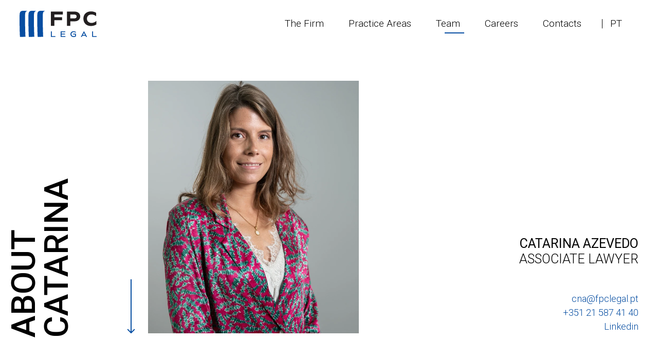

--- FILE ---
content_type: text/html; charset=utf-8
request_url: https://www.fpclegal.pt/en/team/catarina-azevedo/57/
body_size: 6787
content:
<!DOCTYPE html>
<html xmlns="http://www.w3.org/1999/xhtml" xmlns:og="http://opengraphprotocol.org/schema/" xmlns:fb="http://www.facebook.com/2008/fbml" version="XHTML+RDFa 1.0" xml:lang="en" isolang="en-US" lang="en">
<head>
    <meta http-equiv="Content-Type" content="text/html; charset=utf-8" lang="en-US">
<title>Catarina - Team - FPC LEGAL</title>
<meta http-equiv="title" content="Catarina - Team - FPC LEGAL">
<meta name="description" content="The law firm is distinguished by the depth and high quality of its advisory services to local and international business clients investing in Portugal.">
<meta name="keywords" content="Catarina, Team, FPC LEGAL, Ferreira Pinto, Cardigos, Lawyers, Lisbon">
<meta name="copyright" content="Copyright 2022 - 2026 © FPC Legal. Created by Softway.">
<meta name="language" content="en">
<meta name="viewport" content="width=device-width, initial-scale=1.0, maximum-scale=5">
<meta name="format-detection" content="telephone=no">
<meta http-equiv="X-UA-Compatible" content="IE=edge">
<meta name="theme-color" content="#ffffff">
<meta property="og:title" content="Catarina - Team - FPC LEGAL">
<meta property="og:site_name" content="FPC LEGAL">
<meta property="og:image" content="https://www.fpclegal.pt/xms/img/1200x630/9b6c4/cT05MCZmPWpwZyZmbHRyW109JmJnPWZmZmZmZiZmYXI9MSZmPWpwZyZmbHRyW109Ym9yZHwwfDB8MjB8ZmZmZmZm/L08zbS8tME0zWnJTbS93R3VNa1pzU21LakZSTS1abS9LWjdabk1KWnNaRVNEUy1qdHp0ZGty.jpg">
<meta property="og:image:width" content="1200">
<meta property="og:image:height" content="630">
<meta property="og:url" content="https://www.fpclegal.pt/en/team/catarina-azevedo/57/">
<meta property="og:type" content="website">
<meta property="og:description" content="The law firm is distinguished by the depth and high quality of its advisory services to local and international business clients investing in Portugal.">
<link rel="icon" type="image/png" href="/assets/icons/favicon-96x96.png?v2" sizes="96x96">
<link rel="icon" type="image/svg+xml" href="/assets/icons/favicon.svg?v2">
<link rel="apple-touch-icon" sizes="180x180" href="/assets/icons/apple-touch-icon.png?v2">
<meta name="apple-mobile-web-app-title" content="FPC Legal">
<link rel="manifest" href="/assets/icons/site.webmanifest">
<link rel="shortcut icon" type="image/x-icon" href="/favicon.ico?v2">
<link rel="image_src" href="https://www.fpclegal.pt/xms/img/1200x630/9b6c4/cT05MCZmPWpwZyZmbHRyW109JmJnPWZmZmZmZiZmYXI9MSZmPWpwZyZmbHRyW109Ym9yZHwwfDB8MjB8ZmZmZmZm/L08zbS8tME0zWnJTbS93R3VNa1pzU21LakZSTS1abS9LWjdabk1KWnNaRVNEUy1qdHp0ZGty.jpg">
<link rel="canonical" href="https://www.fpclegal.pt/en/team/catarina-azevedo/57/">
<link rel="alternate" hreflang="pt" href="https://www.fpclegal.pt/pt/equipa/catarina-azevedo/57/">
<link rel="alternate" hreflang="en" href="https://www.fpclegal.pt/en/team/catarina-azevedo/57/">

<!-- styles -->
<link rel="preload" as="style" type="text/css" href="/assets/css/app.css?id=5afe58969acd1ca11660"/>
<link rel="stylesheet" type="text/css" href="/assets/css/app.css?id=5afe58969acd1ca11660"/>

<!-- Fonts -->
<link rel="preconnect" href="https://fonts.googleapis.com">
<link rel="preconnect" href="https://fonts.gstatic.com" crossorigin>
<link href="https://fonts.googleapis.com/css2?family=Roboto:ital,wght@0,100..900;1,100..900&display=swap" rel="preload" as="style">
<link href="https://fonts.googleapis.com/css2?family=Roboto:ital,wght@0,100..900;1,100..900&display=swap" rel="dns-prefetch">
<link href="https://fonts.googleapis.com/css2?family=Roboto:ital,wght@0,100..900;1,100..900&display=swap" rel="preconnect">
<link href="https://fonts.googleapis.com/css2?family=Roboto:ital,wght@0,100..900;1,100..900&display=swap" rel="stylesheet">

<!-- Google Tag Manager Head -->
<!-- Google Tag Manager -->
<script>(function(w,d,s,l,i){w[l]=w[l]||[];w[l].push({'gtm.start':
            new Date().getTime(),event:'gtm.js'});var f=d.getElementsByTagName(s)[0],
        j=d.createElement(s),dl=l!='dataLayer'?'&l='+l:'';j.async=true;j.src=
        'https://www.googletagmanager.com/gtm.js?id='+i+dl;f.parentNode.insertBefore(j,f);
    })(window,document,'script','dataLayer','GTM-MHTR259');</script>
<!-- End Google Tag Manager -->
</head>

<body class="" data-menu="equipa">

<!-- Google Tag Manager (noscript) -->
<noscript><iframe src="https://www.googletagmanager.com/ns.html?id=GTM-MHTR259"
                  height="0" width="0" style="display:none;visibility:hidden"></iframe></noscript>
<!-- End Google Tag Manager (noscript) -->


<div id="fw-main" class="">

        <header data-control="menu-top">
    <nav class="navbar navbar-expand-lg">
        <div class="container-fluid">
            <a class="navbar-brand" href="/en/" title="FPC Legal">
                <svg width="1728" height="583" viewBox="0 0 1728 583" xmlns="http://www.w3.org/2000/svg">
                    <path class="brand-text" d="M1430.98,174.344c-0,-96.602 67.869,-161.146 169.054,-161.146c44.972,-0 90.778,12.493 117.84,32.479l-0,76.2c-25.4,-24.567 -65.788,-40.388 -102.848,-40.388c-62.878,0 -104.514,37.474 -104.514,93.688c0,56.627 42.054,94.52 105.762,94.52c35.393,0 77.866,-17.487 105.765,-43.72l0,77.033c-28.732,21.234 -77.87,34.974 -122.005,34.974c-101.185,0 -169.054,-65.373 -169.054,-163.64Zm-71.204,-48.719c-0,64.959 -49.971,108.261 -124.501,108.261l-96.187,-0l0,99.934l-76.204,-0l0,-316.456l172.391,0c74.53,0 124.501,43.306 124.501,108.261Zm-580.452,-42.887l0,60.379l174.049,-0l-0,65.369l-174.049,-0l0,125.334l-76.2,-0l0,-316.456l267.74,0l0,65.374l-191.54,-0Zm500.919,42.887c0,-25.814 -19.568,-42.887 -48.719,-42.887l-92.436,-0l0,86.193l92.436,0c29.151,0 48.719,-17.491 48.719,-43.306Z"/>
                    <path class="brand-logo" d="M1263.89,508.107l-0,60.245c-12.217,8.746 -33.342,14.687 -52.491,14.687c-41.924,0 -69.653,-25.912 -69.653,-64.699c0,-38.461 27.895,-64.044 69.653,-64.044c18.82,-0 38.787,6.108 50.507,15.354l0,20.795c-11.387,-10.566 -30.203,-17.658 -46.874,-17.658c-31.028,-0 -51.828,18.32 -51.828,45.716c-0,27.566 20.466,46.053 51.166,46.053c9.245,0 19.641,-2.475 28.887,-6.437l-0,-32.187l-40.77,-0l-0,-17.825l61.403,0Zm-461.305,55.459l0,17.824l-100.186,0l0,-125.443l20.796,-0l-0,107.619l79.39,-0Zm925.412,-0l0,17.824l-100.19,0l0,-125.443l20.8,-0l-0,107.619l79.39,-0Zm-700.62,-0l0,17.824l-106.79,0l0,-125.443l104.973,-0l0,17.829l-84.177,-0l-0,34.332l78.898,0l0,17.825l-78.898,0l-0,37.633l85.994,-0Zm485.732,15.845l-0,1.979l-22.12,-0l-14.029,-26.904l-66.187,0l-14.033,26.904l-22.112,-0l0,-1.979l68.166,-126.764l2.145,-0l68.17,126.764Zm-938.899,-578.559l1.706,-0.021c23.478,-0.28 -20.039,-0.719 -22.173,-0.735c-28.188,-0.159 -56.384,-0.138 -84.568,0.195c-58.302,0.691 -69.214,43.57 -70.482,86.478c-1.605,54.591 -1.495,109.289 -1.337,163.901c0.33,109.281 3.162,218.533 8.275,327.725c0.109,2.235 123.594,-0.63 123.622,-0c-4.852,-103.734 -7.664,-207.52 -8.205,-311.335c-0.264,-50.991 0,-101.99 0.797,-152.977c0.635,-40.542 -5.283,-100.493 52.365,-113.231Zm-198.638,-0l1.707,-0.021c23.481,-0.28 -20.04,-0.719 -22.174,-0.735c-28.187,-0.159 -56.383,-0.138 -84.567,0.195c-58.302,0.691 -69.214,43.57 -70.482,86.478c-1.606,54.591 -1.496,109.289 -1.333,163.901c0.325,109.281 3.157,218.533 8.27,327.725c0.11,2.235 123.594,-0.63 123.627,-0c-4.853,-103.734 -7.669,-207.52 -8.209,-311.335c-0.265,-50.991 -0,-101.99 0.796,-152.977c0.635,-40.542 -5.283,-100.493 52.365,-113.231Zm-198.634,-0l1.707,-0.021c23.477,-0.28 -20.044,-0.719 -22.174,-0.735c-28.192,-0.159 -56.388,-0.138 -84.571,0.195c-58.298,0.691 -69.214,43.57 -70.482,86.478c-1.606,54.591 -1.496,109.289 -1.333,163.901c0.325,109.281 3.157,218.533 8.27,327.725c0.11,2.235 123.594,-0.63 123.627,-0c-4.853,-103.734 -7.669,-207.52 -8.205,-311.335c-0.265,-50.991 -0,-101.99 0.796,-152.977c0.631,-40.542 -5.287,-100.493 52.365,-113.231Zm1290.61,535.81l-23.604,-45.391l-23.766,45.391l47.37,-0Zm-893.342,-535.81c0.284,-0.063 0.564,-0.124 0.845,-0.183c-2.808,0.089 -5.625,0.187 -8.437,0.276c2.534,-0.033 5.064,-0.063 7.592,-0.093Zm-198.638,-0c0.284,-0.063 0.564,-0.124 0.845,-0.183c-2.808,0.089 -5.62,0.187 -8.437,0.276c2.535,-0.033 5.064,-0.063 7.592,-0.093Zm-198.634,-0c0.284,-0.063 0.564,-0.124 0.845,-0.183c-2.808,0.089 -5.625,0.187 -8.441,0.276c2.535,-0.033 5.067,-0.063 7.596,-0.093Z" />
                </svg>
            </a>
            <button class="navbar-toggler" type="button" data-bs-toggle="offcanvas" data-bs-target="#offcanvasNavbar" aria-controls="offcanvasNavbar" aria-label="Toggle navigation">
                <span></span>
                <span></span>
                <span></span>
            </button>
            <div class="offcanvas offcanvas-end" tabindex="-1" id="offcanvasNavbar" aria-labelledby="offcanvasNavbarLabel">
                <div class="offcanvas-body">
                    <ul class="navbar-nav justify-content-end flex-grow-1 pe-3">
                        <li class="nav-item"><a class="nav-link " href="/en/the-firm/">The Firm</a></li>
                        <li class="nav-item"><a class="nav-link " href="/en/pratice-areas/">Practice Areas</a></li>
                        <li class="nav-item"><a class="nav-link  active" href="/en/team/">Team</a></li>
                        <li class="nav-item"><a class="nav-link " href="/en/careers/">Careers</a></li>
                        <li class="nav-item"><a class="nav-link " href="/en/contacts/">Contacts</a></li>
						                            <li class="nav-item">
                                <a class="nav-link lang text-uppercase" href="/pt/equipa/catarina-azevedo/57/">
                                    pt                                </a>
                            </li>
						                    </ul>
                </div>
            </div>
        </div>
    </nav>
</header>
    
<section class="double-bottom first-section-gutter-small">
    <div class="section-gutter content-container header-equipa-detail">
        <div class="container-fluid h-100">
            <div class="row gx-5 h-100">
                <div class="col-10 col-sm-5 ms-auto position-relative">
                    <div class="vertical-text-container text-bottom h-100">
                        <div class="vertical-text w-100">
                            <h2 class="special-title p-0 m-0">About<br>Catarina</h2>
                        </div>
                    </div>
                    <div class="row h-100">
                        <div class="col-1 align-self-end d-none d-md-block">
                            <div class="text-primary">
                                <svg width="16" height="105" viewBox="0 0 16 105" fill="currentColor" xmlns="http://www.w3.org/2000/svg">
<path fill-rule="evenodd" clip-rule="evenodd" d="M15.0708 98.3431L8.70681 104.707C8.31629 105.098 7.68312 105.098 7.2926 104.707L0.928635 98.3431C0.538111 97.9526 0.538111 97.3195 0.928636 96.9289C1.31916 96.5384 1.95233 96.5384 2.34285 96.9289L6.9997 101.586L6.99971 0L8.99971 8.74229e-08L8.9997 101.586L13.6566 96.9289C14.0471 96.5384 14.6802 96.5384 15.0708 96.9289C15.4613 97.3195 15.4613 97.9526 15.0708 98.3431Z"/>
</svg>
                            </div>
                        </div>
                        <div class="col-md-11 ms-auto position-relative">
                            <div class="photo-container h-100 bg-h-120 photo-equipa-detail">
                                <div class="photo-holder bg-secondary">
                                                                        <img src="https://www.fpclegal.pt/xms/img/800x/39ced/cT05MCZmPXdlYnAmZmx0cltdPQ/L08zbS8tME0zWnJTbS93R3VNa1pzU21LakZSTS1abS9LWjdabk1KWnNaRVNEUy1qdHp0ZGty.webp" alt="Catarina">
                                                                  </div>
                            </div>
                        </div>
                    </div>
                </div>
                <div class="col-sm-5 text-end align-self-end">
                    <div class="pt-5">
                        <h3 class="mb-3 mb-md-5 text-uppercase">
                            <strong>Catarina Azevedo</strong><br>
                                                            Associate Lawyer                                                    </h3>
                                                    <div class="lead">
                                                                    <a href="&#109;&#x61;&#105;&#x6c;&#x74;&#x6f;&#58;&#99;&#110;&#x61;&#64;&#102;&#112;&#99;&#108;&#101;&#103;&#x61;&#x6c;&#x2e;&#112;&#116;" target="_blank" class="d-block" rel="noopener"
                                    
           data-sw-gtm-track
           data-sw-gtm-category="equipa"
           data-sw-gtm-action="click_email"
           data-sw-gtm-label="&#x7C;en&#x2F;team&#x2F;catarina-azevedo&#x2F;57"
        >
                                        &#99;&#110;&#x61;&#64;&#x66;&#x70;&#x63;&#x6c;&#x65;&#x67;&#97;&#x6c;&#46;&#x70;&#x74;                                    </a>
                                								                                    <a href="tel:+351215874140" target="_blank" class="d-block" rel="noopener"
										
           data-sw-gtm-track
           data-sw-gtm-category="equipa"
           data-sw-gtm-action="click_phone"
           data-sw-gtm-label="tel&#x3A;&#x2B;351215874140&#x7C;en&#x2F;team&#x2F;catarina-azevedo&#x2F;57"
        >
										+351 21 587 41 40                                    </a>
																								                                    <a href="http://pt.linkedin.com/pub/catarina-azevedo/68/7b6/35a/en" target="_blank" rel="noopener" class="d-block"
										
           data-sw-gtm-track
           data-sw-gtm-category="equipa"
           data-sw-gtm-action="click_linkedin"
           data-sw-gtm-label="http&#x3A;&#x2F;&#x2F;pt.linkedin.com&#x2F;pub&#x2F;catarina-azevedo&#x2F;68&#x2F;7b6&#x2F;35a&#x2F;en&#x7C;en&#x2F;team&#x2F;catarina-azevedo&#x2F;57"
        >
										Linkedin                                    </a>
								                            </div>
                                            </div>
                </div>
            </div>
        </div>
    </div>
</section>

    <section class="pt-0">
        <div class="section-gutter">
            <div class="container-fluid">
                <div class="row gx-5">
                                            <div class="col-md">
                                                            <h3 class="mb-3 text-uppercase anim-element"><strong>Short Bio</strong></h3>
								<div class="anim-element"><p>Catarina Azevedo is a Senior Associate of the Firm, focusing in Corporate and M&amp;A, Personal Data Protection and Intellectual Property/IT.</p>
<p>Her practice has focused on advising national and international clients in mergers, acquisitions and corporate restructuring.</p>
<p>Her experience also includes advising on personal data protection issues, having obtained certification as a data protection officer from the University of Maastricht.</p></div>
                            							                                <h3 class="mb-3 mt-5 text-uppercase anim-element"><strong>Expertise</strong></h3>
                                <div class="anim-element xms-text">
                                    <ul>
                                                                                    <li>
                                                <a href="/en/pratice-areas/corporate-and-ma/51/">Corporate and M&amp;A</a>
                                            </li>
                                                                                    <li>
                                                <a href="/en/pratice-areas/intellectual-property-it/52/">Intellectual Property / IT</a>
                                            </li>
                                                                            </ul>
                                </div>
							                        </div>
                                                                <div class="col-md">
							                                <h4 class="mb-3 mt-4 mt-md-0 text-uppercase anim-element"><strong>Professional Background</strong></h4>
                                <div class="anim-element xms-text"><ul>
<li>Senior Associate at FERREIRA PINTO CARDIGOS, since 2023</li>
<li>Associate at FERREIRA PINTO, 2013-2022</li>
<li>Trainee at S&eacute;rvulo &amp; Associados, 2011-2013</li>
</ul></div>
														                                <h4 class="mb-3 mt-5 text-uppercase anim-element"><strong>Education</strong></h4>
                                <div class="anim-element xms-text"><ul>
<li>Maastricht University, Faculty of Law, Certified Data Protection Officer, 2018</li>
<li>Portuguese Catholic University of Lisbon School of Law, Civil and Commercial Law Master Degree, 2012</li>
<li>Portuguese Lisbon University of School of Law, Law Degree, 2010</li>
</ul></div>
														                                <h4 class="mb-3 mt-5 text-uppercase anim-element"><strong>Languages</strong></h4>
                                <div class="anim-element xms-text"><p>Portuguese, English and&nbsp;Spanish</p></div>
							                        </div>
                                    </div>
            </div>
        </div>
    </section>

    <section class="equipa-detail-footer-photo double-bottom pt-0 mb-5">
        <div class="footer-bg-container">
            <div class="footer-photo photo-container">
                <div class="photo-holder">
                    <img src="/images/dbimages/equipa02.jpg" alt="equipa">
                </div>
            </div>
            <div class="footer-bg"></div>
            <div class="vertical-text-container rt h-100 anim-element">
                <div class="vertical-text w-100">
                    <h2 class="special-title p-0 m-0">+ Team</h2>
                </div>
            </div>
        </div>
        <div class="section-gutter h-100">
            <div class="container-fluid h-100">
                <div class="row h-100">
                    <div class="col-sm-6">
                        <ul class="ul-2-col mt-5 mt-sm-0">
							                                <li class="anim-element"><a href="/en/team/aline-valence-goncalves/334/">Aline Valence Gon&ccedil;alves</a></li>
							                                <li class="anim-element"><a href="/en/team/ana-francisco/331/">Ana Francisco</a></li>
							                                <li class="anim-element"><a href="/en/team/beatriz-sanches/349/">Beatriz Sanches</a></li>
							                                <li class="anim-element"><a href="/en/team/bruno-nunes/326/">Bruno Nunes</a></li>
							                                <li class="anim-element"><a href="/en/team/catarina-cunha-madaleno/134/">Catarina Cunha Madaleno</a></li>
							                                <li class="anim-element"><a href="/en/team/fernando-a-ferreira-pinto/53/">Fernando A. Ferreira Pinto</a></li>
							                                <li class="anim-element"><a href="/en/team/jose-maria-anjo/337/">Jos&eacute; Maria Anjo</a></li>
							                                <li class="anim-element"><a href="/en/team/lisa-altmann/139/">Lisa Altmann</a></li>
							                                <li class="anim-element"><a href="/en/team/marcia-regalo-ferreira/119/">M&aacute;rcia  Regalo Ferreira</a></li>
							                                <li class="anim-element"><a href="/en/team/magdalena-ivanova-ilieva/55/">Magdalena Ivanova Ilieva</a></li>
							                                <li class="anim-element"><a href="/en/team/maria-almeida-fernandes/303/">Maria Almeida Fernandes</a></li>
							                                <li class="anim-element"><a href="/en/team/maria-gracio-afonso/347/">Maria Gr&aacute;cio Afonso</a></li>
							                                <li class="anim-element"><a href="/en/team/maria-jose-andrade-campos/66/">Maria Jos&eacute;  Andrade Campos</a></li>
							                                <li class="anim-element"><a href="/en/team/marta-de-sousa-beijoca/328/">Marta de Sousa Beijoca</a></li>
							                                <li class="anim-element"><a href="/en/team/marta-ferreira-biu/333/">Marta Ferreira Biu</a></li>
							                                <li class="anim-element"><a href="/en/team/nuno-moura-roldao/56/">Nuno Moura Rold&atilde;o</a></li>
							                                <li class="anim-element"><a href="/en/team/paulina-goncalves/332/">Paulina Gon&ccedil;alves</a></li>
							                                <li class="anim-element"><a href="/en/team/pedro-amaral-e-almeida/67/">Pedro Amaral e Almeida</a></li>
							                                <li class="anim-element"><a href="/en/team/pedro-simoes-dias/114/">Pedro Sim&otilde;es Dias</a></li>
							                                <li class="anim-element"><a href="/en/team/pedro-cardigos/315/">Pedro Cardigos</a></li>
							                                <li class="anim-element"><a href="/en/team/ricardo-marcos/138/">Ricardo Marcos</a></li>
							                                <li class="anim-element"><a href="/en/team/ricardo-costa-macedo/338/">Ricardo Costa Macedo</a></li>
							                                <li class="anim-element"><a href="/en/team/rita-duarte-nobre/128/">Rita Duarte Nobre</a></li>
							                                <li class="anim-element"><a href="/en/team/rita-sousa-carvalho/140/">Rita Sousa Carvalho</a></li>
							                                <li class="anim-element"><a href="/en/team/rodrigo-silva/330/">Rodrigo Silva</a></li>
							                                <li class="anim-element"><a href="/en/team/rui-simoes/54/">Rui Sim&otilde;es</a></li>
							                                <li class="anim-element"><a href="/en/team/sara-santos-ribas/335/">Sara Santos Ribas</a></li>
							                                <li class="anim-element"><a href="/en/team/sofia-de-sousa-caetano/312/">Sofia de Sousa Caetano</a></li>
							                                <li class="anim-element"><a href="/en/team/sofia-custodio-pereira/348/">Sofia Cust&oacute;dio Pereira</a></li>
							                                <li class="anim-element"><a href="/en/team/teresa-forjaz-de-sampaio/336/">Teresa Forjaz de Sampaio</a></li>
							                        </ul>
                        <div class="text-sm-end">
                            <a href="/en/team/" class="btn btn-link btn-link-white  anim-element">See team</a>
                        </div>
                    </div>
                    <div class="col-sm-5">
                        <div class="bg-h-90"></div>
                    </div>
                </div>
            </div>
        </div>
    </section>


        <footer>
    <div class="container-fluid">
        <div class="row">
            <div class="col-sm text-center text-sm-start">
                <a class="footer-brand m-auto m-sm-0" href="/en/" title="FPC Legal">
                    <svg width="1728" height="583" viewBox="0 0 1728 583" xmlns="http://www.w3.org/2000/svg">
                        <path class="brand-text" d="M1430.98,174.344c-0,-96.602 67.869,-161.146 169.054,-161.146c44.972,-0 90.778,12.493 117.84,32.479l-0,76.2c-25.4,-24.567 -65.788,-40.388 -102.848,-40.388c-62.878,0 -104.514,37.474 -104.514,93.688c0,56.627 42.054,94.52 105.762,94.52c35.393,0 77.866,-17.487 105.765,-43.72l0,77.033c-28.732,21.234 -77.87,34.974 -122.005,34.974c-101.185,0 -169.054,-65.373 -169.054,-163.64Zm-71.204,-48.719c-0,64.959 -49.971,108.261 -124.501,108.261l-96.187,-0l0,99.934l-76.204,-0l0,-316.456l172.391,0c74.53,0 124.501,43.306 124.501,108.261Zm-580.452,-42.887l0,60.379l174.049,-0l-0,65.369l-174.049,-0l0,125.334l-76.2,-0l0,-316.456l267.74,0l0,65.374l-191.54,-0Zm500.919,42.887c0,-25.814 -19.568,-42.887 -48.719,-42.887l-92.436,-0l0,86.193l92.436,0c29.151,0 48.719,-17.491 48.719,-43.306Z" style="fill: #fff;" />
                        <path class="brand-logo" d="M1263.89,508.107l-0,60.245c-12.217,8.746 -33.342,14.687 -52.491,14.687c-41.924,0 -69.653,-25.912 -69.653,-64.699c0,-38.461 27.895,-64.044 69.653,-64.044c18.82,-0 38.787,6.108 50.507,15.354l0,20.795c-11.387,-10.566 -30.203,-17.658 -46.874,-17.658c-31.028,-0 -51.828,18.32 -51.828,45.716c-0,27.566 20.466,46.053 51.166,46.053c9.245,0 19.641,-2.475 28.887,-6.437l-0,-32.187l-40.77,-0l-0,-17.825l61.403,0Zm-461.305,55.459l0,17.824l-100.186,0l0,-125.443l20.796,-0l-0,107.619l79.39,-0Zm925.412,-0l0,17.824l-100.19,0l0,-125.443l20.8,-0l-0,107.619l79.39,-0Zm-700.62,-0l0,17.824l-106.79,0l0,-125.443l104.973,-0l0,17.829l-84.177,-0l-0,34.332l78.898,0l0,17.825l-78.898,0l-0,37.633l85.994,-0Zm485.732,15.845l-0,1.979l-22.12,-0l-14.029,-26.904l-66.187,0l-14.033,26.904l-22.112,-0l0,-1.979l68.166,-126.764l2.145,-0l68.17,126.764Zm-938.899,-578.559l1.706,-0.021c23.478,-0.28 -20.039,-0.719 -22.173,-0.735c-28.188,-0.159 -56.384,-0.138 -84.568,0.195c-58.302,0.691 -69.214,43.57 -70.482,86.478c-1.605,54.591 -1.495,109.289 -1.337,163.901c0.33,109.281 3.162,218.533 8.275,327.725c0.109,2.235 123.594,-0.63 123.622,-0c-4.852,-103.734 -7.664,-207.52 -8.205,-311.335c-0.264,-50.991 0,-101.99 0.797,-152.977c0.635,-40.542 -5.283,-100.493 52.365,-113.231Zm-198.638,-0l1.707,-0.021c23.481,-0.28 -20.04,-0.719 -22.174,-0.735c-28.187,-0.159 -56.383,-0.138 -84.567,0.195c-58.302,0.691 -69.214,43.57 -70.482,86.478c-1.606,54.591 -1.496,109.289 -1.333,163.901c0.325,109.281 3.157,218.533 8.27,327.725c0.11,2.235 123.594,-0.63 123.627,-0c-4.853,-103.734 -7.669,-207.52 -8.209,-311.335c-0.265,-50.991 -0,-101.99 0.796,-152.977c0.635,-40.542 -5.283,-100.493 52.365,-113.231Zm-198.634,-0l1.707,-0.021c23.477,-0.28 -20.044,-0.719 -22.174,-0.735c-28.192,-0.159 -56.388,-0.138 -84.571,0.195c-58.298,0.691 -69.214,43.57 -70.482,86.478c-1.606,54.591 -1.496,109.289 -1.333,163.901c0.325,109.281 3.157,218.533 8.27,327.725c0.11,2.235 123.594,-0.63 123.627,-0c-4.853,-103.734 -7.669,-207.52 -8.205,-311.335c-0.265,-50.991 -0,-101.99 0.796,-152.977c0.631,-40.542 -5.287,-100.493 52.365,-113.231Zm1290.61,535.81l-23.604,-45.391l-23.766,45.391l47.37,-0Zm-893.342,-535.81c0.284,-0.063 0.564,-0.124 0.845,-0.183c-2.808,0.089 -5.625,0.187 -8.437,0.276c2.534,-0.033 5.064,-0.063 7.592,-0.093Zm-198.638,-0c0.284,-0.063 0.564,-0.124 0.845,-0.183c-2.808,0.089 -5.62,0.187 -8.437,0.276c2.535,-0.033 5.064,-0.063 7.592,-0.093Zm-198.634,-0c0.284,-0.063 0.564,-0.124 0.845,-0.183c-2.808,0.089 -5.625,0.187 -8.441,0.276c2.535,-0.033 5.067,-0.063 7.596,-0.093Z" style="fill: #fff;" />
                    </svg>
                </a>
            </div>
            <div class="col-sm text-center">
                <div class="row">
                    <div class="col-10 col-sm-12 m-auto">
                                            </div>
                </div>
            </div>
                            <div class="col-sm text-center text-sm-end mt-4 mt-sm-0">
                    <ul class="footer-share">
                        <li class="share-label">Follow us</li>
                        						                            <li>
                                <a href="https://www.linkedin.com/company/ferreira-pinto-&amp;-associados/" target="_blank" rel="noopener" title="Linkedin"
									
           data-sw-gtm-track
           data-sw-gtm-category="redes_sociais"
           data-sw-gtm-action="click_linkedin"
           data-sw-gtm-label="https&#x3A;&#x2F;&#x2F;www.linkedin.com&#x2F;company&#x2F;ferreira-pinto-&amp;amp&#x3B;-associados&#x2F;&#x7C;en&#x2F;team&#x2F;catarina-azevedo&#x2F;57"
        >
									<svg width="36" height="32" viewBox="0 0 36 32" fill="currentColor" xmlns="http://www.w3.org/2000/svg">
<path d="M0 11.6354H9.00035V31.9997H0V11.6354Z"/>
<path d="M9.00035 4.36377C9.00035 6.77382 6.98555 8.72755 4.50017 8.72755C2.0148 8.72755 0 6.77382 0 4.36377C0 1.95373 2.0148 0 4.50017 0C6.98555 0 9.00035 1.95373 9.00035 4.36377Z"/>
<path d="M11.9991 32V10.0095H20.5155V12.9416C20.5155 10.7425 23.6522 9.50834 24.3866 9.27652C26.7093 8.54341 29.032 8.54326 30.5804 9.2763C36 11.4753 36 14.652 36 17.3397V32H28.2578V18.0727C27.6384 15.7271 25.4189 15.1406 24.3866 15.1406C20.6704 14.5542 19.7413 17.3397 19.7413 18.8057V32H11.9991Z"/>
</svg>
                                </a>
                            </li>
												                    </ul>
                </div>
                    </div>
        <div class="row mt-3 mt-md-0">
            <div class="col">
                <div id="g-recaptcha-container" class="float-sm-end"></div>
            </div>
        </div>
        <div class="row footer-bottom">
            <div class="col-lg-auto text-center text-lg-start">
                <a href="/en/terms-and-conditions/">Terms and Conditions</a>
                <a href="/en/privacy-policy/">Privacy Policy</a>
                <a href="/en/cookies-policy/">Cookies Policy</a>
                            </div>
            <div class="col-lg text-center text-lg-end">
                <div class="copyright">
                    Copyright 2022 - 2026 © FPC Legal.
                    All rights reserved. Created by <a href="https://www.softway.net/" target="_blank" rel="noopener" title="SOFTWAY - web professionals">SOFTWAY</a>.
                </div>
            </div>
        </div>
    </div>
</footer>
</div>

<!-- scripts -->
<script src="/assets/js/app.js?id=482fa009889334d9685d"></script>


</body>
</html>

--- FILE ---
content_type: application/javascript
request_url: https://www.fpclegal.pt/assets/js/app.js?id=482fa009889334d9685d
body_size: 153053
content:
!function(t){var e={};function n(r){if(e[r])return e[r].exports;var i=e[r]={i:r,l:!1,exports:{}};return t[r].call(i.exports,i,i.exports,n),i.l=!0,i.exports}n.m=t,n.c=e,n.d=function(t,e,r){n.o(t,e)||Object.defineProperty(t,e,{enumerable:!0,get:r})},n.r=function(t){"undefined"!=typeof Symbol&&Symbol.toStringTag&&Object.defineProperty(t,Symbol.toStringTag,{value:"Module"}),Object.defineProperty(t,"__esModule",{value:!0})},n.t=function(t,e){if(1&e&&(t=n(t)),8&e)return t;if(4&e&&"object"==typeof t&&t&&t.__esModule)return t;var r=Object.create(null);if(n.r(r),Object.defineProperty(r,"default",{enumerable:!0,value:t}),2&e&&"string"!=typeof t)for(var i in t)n.d(r,i,function(e){return t[e]}.bind(null,i));return r},n.n=function(t){var e=t&&t.__esModule?function(){return t.default}:function(){return t};return n.d(e,"a",e),e},n.o=function(t,e){return Object.prototype.hasOwnProperty.call(t,e)},n.p="/",n(n.s=0)}({0:function(t,e,n){n("bUC5"),n("zWCp"),t.exports=n("PEyJ")},"09S8":function(t,e,n){"use strict";var r=n("Lz2p");function i(t){return(i="function"==typeof Symbol&&"symbol"==typeof Symbol.iterator?function(t){return typeof t}:function(t){return t&&"function"==typeof Symbol&&t.constructor===Symbol&&t!==Symbol.prototype?"symbol":typeof t})(t)}function o(t,e){var n="undefined"!=typeof Symbol&&t[Symbol.iterator]||t["@@iterator"];if(!n){if(Array.isArray(t)||(n=function(t,e){if(!t)return;if("string"==typeof t)return s(t,e);var n=Object.prototype.toString.call(t).slice(8,-1);"Object"===n&&t.constructor&&(n=t.constructor.name);if("Map"===n||"Set"===n)return Array.from(t);if("Arguments"===n||/^(?:Ui|I)nt(?:8|16|32)(?:Clamped)?Array$/.test(n))return s(t,e)}(t))||e&&t&&"number"==typeof t.length){n&&(t=n);var r=0,i=function(){};return{s:i,n:function(){return r>=t.length?{done:!0}:{done:!1,value:t[r++]}},e:function(t){throw t},f:i}}throw new TypeError("Invalid attempt to iterate non-iterable instance.\nIn order to be iterable, non-array objects must have a [Symbol.iterator]() method.")}var o,a=!0,l=!1;return{s:function(){n=n.call(t)},n:function(){var t=n.next();return a=t.done,t},e:function(t){l=!0,o=t},f:function(){try{a||null==n.return||n.return()}finally{if(l)throw o}}}}function s(t,e){(null==e||e>t.length)&&(e=t.length);for(var n=0,r=new Array(e);n<e;n++)r[n]=t[n];return r}e.a={fields:{nome:{validators:{notEmpty:{message:r.a.t(" ")}}},morada:{validators:{notEmpty:{message:r.a.t(" ")}}},telemovel:{validators:{notEmpty:{message:r.a.t(" ")},regexp:{regexp:"^[0-9+()\\- ]+$",message:r.a.t("Por favor insira um número válido")}}},email:{validators:{notEmpty:{message:r.a.t(" ")},emailAddress:{message:r.a.t("Por favor insira um email válido")}}},posicao:{validators:{notEmpty:{message:r.a.t(" ")}}},mensagem:{validators:{notEmpty:{message:r.a.t(" ")}}},file:{validators:{notEmpty:{message:r.a.t(" ")},callback:{callback:function(t,e,n){var s=!1;if(0===n.get(0).files.length)s=!0;else{var a,l=n.get(0).files,u=0,c=o(l);try{var d=function(){var t=a.value;if(u+=t.size,!1===(s=u<=n.data("maxUploadSize")&&n.data("validMimeTypes").findIndex((function(e){return e===t.type}))>=0))return{v:{valid:s,message:r.a.t("Ficheiro inválido ou tamanho excedido.")}}};for(c.s();!(a=c.n()).done;){var f=d();if("object"===i(f))return f.v}}catch(t){c.e(t)}finally{c.f()}}return{valid:s,message:r.a.t("Ficheiro inválido ou tamanho excedido.")}}}}},F_ACCEPT_TERMS:{validators:{notEmpty:{message:r.a.t(" ")}}}}}},"0IIU":function(t,e,n){(function(t,e){function n(e){var n=t(e).data(),r=n.swGtmEvent||"custom-event",i=n.swGtmCategory||"PDF",o=n.swGtmAction||"click",s=n.swGtmLabel||"";try{if(void 0===window.dataLayer)return;dataLayer.push({event:r,eventCategory:i,eventAction:o,eventLabel:s})}catch(t){console.log(t)}}function r(n){n||(n=document),t(window.googleTagManagerSelector,n).sw_gtm_track(),e.fn.sw_ga_track=function(e){t(this).sw_gtm_track(e)}}e.fn.sw_gtm_track=function(e){if(!0===e)return n(this);t(this).each((function(){if(t(this).is("form"))return!0;t(this).click((function(){n(this)}))}))},window.googleTagManagerSelector="*[data-sw-gtm-track]",window.trackGoogleTagManager=function(e){if(t(e).is(window.googleTagManagerSelector))return t(e).sw_gtm_track(!0)},function(t,e){e((function(){r(t)}))}(document,e)}).call(this,n("EVdn"),n("EVdn"))},"2Lu6":function(t,e,n){(function(t){var e;window.SOFTWAY=window.SOFTWAY||{},window.SOFTWAY.MAIN={init:function(){e=this,t("[data-control]").each((function(n,r){e.initElement(t(r))}))},initElement:function(t){var e=arguments.length>1&&void 0!==arguments[1]?arguments[1]:[],n=t.data(),r=n.control.split(",");e.length&&(r=r.filter((function(t){return e.includes(t)})));for(var i=0,o=r.length;i<o;i++)if(window.SOFTWAY[r[i]]){if("function"==typeof window.SOFTWAY[r[i]]){var s=new window.SOFTWAY[r[i]];s.init(t.get(0),n);var a=t.data("controls");a||(a={}),a[r[i]]=s,t.data("controls",a)}}else console.warn("controller not found. skipping.",r[i])}},t(document).ready((function(){window.SOFTWAY.MAIN.init()}))}).call(this,n("EVdn"))},"7JlZ":function(t,e,n){"use strict";(function(t){var e=n("TaHA");t((function(){if("contactos"===t("body").data("menu"))new e.f(".swiper-contactos-photos",{modules:[e.b,e.e],centeredSlides:!1,slidesPerView:1,loop:!1,navigation:{nextEl:".swiper-button-next",prevEl:".swiper-button-prev"},speed:400,spaceBetween:10})}))}).call(this,n("EVdn"))},"AF/2":function(t,e,n){"use strict";(function(t){var e=n("z/o8"),r=n("h20O"),i=n("nQug"),o=n("Haw6"),s=n("TaHA");e.a.registerPlugin(r.a,i.a),e.a.registerPlugin(o.a),t((function(){if("sociedade"===t("body").data("menu")){e.a.timeline().fromTo(".header-sociedade-photo",{yPercent:-20},{duration:.5,opacity:1,yPercent:0}).fromTo(".header-traco",{xPercent:-20},{duration:.5,opacity:1,xPercent:0},"<").fromTo(".header-photo",{xPercent:20},{duration:1,xPercent:0,opacity:1}).to(".lazer",{duration:.5,opacity:1});var n=new s.g(".swiper-sociedade-photos",{modules:[s.b,s.e,s.c],centeredSlides:!1,grabCursor:!0,slidesPerView:1,loop:!0,effect:"coverflow",coverflowEffect:{rotate:0,stretch:10,depth:0,modifier:1,slideShadows:!1},speed:400,spaceBetween:10,breakpoints:{1024:{slidesPerView:"auto"}}}),r=new s.g(".swiper-sociedade-text",{modules:[s.b,s.e],slidesPerView:1,grabCursor:!0,loop:!0,speed:400,spaceBetween:20,navigation:{nextEl:".swiper-button-next",prevEl:".swiper-button-prev"},breakpoints:{1024:{slidesPerView:"auto"}}});n.controller.control=r,r.controller.control=n,r.navigation=n.navigation}}))}).call(this,n("EVdn"))},EJ7l:function(t,e,n){var r,i,o;function s(t){return(s="function"==typeof Symbol&&"symbol"==typeof Symbol.iterator?function(t){return typeof t}:function(t){return t&&"function"==typeof Symbol&&t.constructor===Symbol&&t!==Symbol.prototype?"symbol":typeof t})(t)}o=function(){"use strict";function t(t){return"true"===t||"false"!==t&&(t===Number(t).toString()?Number(t):""===t||"null"===t?null:t)}function e(t){return t.replace(/[A-Z]/g,(function(t){return"-".concat(t.toLowerCase())}))}return{setDataAttribute:function(t,n,r){t.setAttribute("data-bs-".concat(e(n)),r)},removeDataAttribute:function(t,n){t.removeAttribute("data-bs-".concat(e(n)))},getDataAttributes:function(e){if(!e)return{};var n={};return Object.keys(e.dataset).filter((function(t){return t.startsWith("bs")})).forEach((function(r){var i=r.replace(/^bs/,"");i=i.charAt(0).toLowerCase()+i.slice(1,i.length),n[i]=t(e.dataset[r])})),n},getDataAttribute:function(n,r){return t(n.getAttribute("data-bs-".concat(e(r))))},offset:function(t){var e=t.getBoundingClientRect();return{top:e.top+window.pageYOffset,left:e.left+window.pageXOffset}},position:function(t){return{top:t.offsetTop,left:t.offsetLeft}}}},"object"===s(e)&&void 0!==t?t.exports=o():void 0===(i="function"==typeof(r=o)?r.call(e,n,e,t):r)||(t.exports=i)},EVdn:function(t,e,n){(function(t){var n;function r(t){return(r="function"==typeof Symbol&&"symbol"==typeof Symbol.iterator?function(t){return typeof t}:function(t){return t&&"function"==typeof Symbol&&t.constructor===Symbol&&t!==Symbol.prototype?"symbol":typeof t})(t)}!function(e,n){"use strict";"object"===r(t)&&"object"===r(t.exports)?t.exports=e.document?n(e,!0):function(t){if(!t.document)throw new Error("jQuery requires a window with a document");return n(t)}:n(e)}("undefined"!=typeof window?window:this,(function(i,o){"use strict";var s=[],a=Object.getPrototypeOf,l=s.slice,u=s.flat?function(t){return s.flat.call(t)}:function(t){return s.concat.apply([],t)},c=s.push,d=s.indexOf,f={},p=f.toString,h=f.hasOwnProperty,v=h.toString,g=v.call(Object),m={},b=function(t){return"function"==typeof t&&"number"!=typeof t.nodeType&&"function"!=typeof t.item},y=function(t){return null!=t&&t===t.window},w=i.document,T={type:!0,src:!0,nonce:!0,noModule:!0};function S(t,e,n){var r,i,o=(n=n||w).createElement("script");if(o.text=t,e)for(r in T)(i=e[r]||e.getAttribute&&e.getAttribute(r))&&o.setAttribute(r,i);n.head.appendChild(o).parentNode.removeChild(o)}function x(t){return null==t?t+"":"object"===r(t)||"function"==typeof t?f[p.call(t)]||"object":r(t)}var _=function t(e,n){return new t.fn.init(e,n)};function A(t){var e=!!t&&"length"in t&&t.length,n=x(t);return!b(t)&&!y(t)&&("array"===n||0===e||"number"==typeof e&&e>0&&e-1 in t)}_.fn=_.prototype={jquery:"3.6.1",constructor:_,length:0,toArray:function(){return l.call(this)},get:function(t){return null==t?l.call(this):t<0?this[t+this.length]:this[t]},pushStack:function(t){var e=_.merge(this.constructor(),t);return e.prevObject=this,e},each:function(t){return _.each(this,t)},map:function(t){return this.pushStack(_.map(this,(function(e,n){return t.call(e,n,e)})))},slice:function(){return this.pushStack(l.apply(this,arguments))},first:function(){return this.eq(0)},last:function(){return this.eq(-1)},even:function(){return this.pushStack(_.grep(this,(function(t,e){return(e+1)%2})))},odd:function(){return this.pushStack(_.grep(this,(function(t,e){return e%2})))},eq:function(t){var e=this.length,n=+t+(t<0?e:0);return this.pushStack(n>=0&&n<e?[this[n]]:[])},end:function(){return this.prevObject||this.constructor()},push:c,sort:s.sort,splice:s.splice},_.extend=_.fn.extend=function(){var t,e,n,i,o,s,a=arguments[0]||{},l=1,u=arguments.length,c=!1;for("boolean"==typeof a&&(c=a,a=arguments[l]||{},l++),"object"===r(a)||b(a)||(a={}),l===u&&(a=this,l--);l<u;l++)if(null!=(t=arguments[l]))for(e in t)i=t[e],"__proto__"!==e&&a!==i&&(c&&i&&(_.isPlainObject(i)||(o=Array.isArray(i)))?(n=a[e],s=o&&!Array.isArray(n)?[]:o||_.isPlainObject(n)?n:{},o=!1,a[e]=_.extend(c,s,i)):void 0!==i&&(a[e]=i));return a},_.extend({expando:"jQuery"+("3.6.1"+Math.random()).replace(/\D/g,""),isReady:!0,error:function(t){throw new Error(t)},noop:function(){},isPlainObject:function(t){var e,n;return!(!t||"[object Object]"!==p.call(t))&&(!(e=a(t))||"function"==typeof(n=h.call(e,"constructor")&&e.constructor)&&v.call(n)===g)},isEmptyObject:function(t){var e;for(e in t)return!1;return!0},globalEval:function(t,e,n){S(t,{nonce:e&&e.nonce},n)},each:function(t,e){var n,r=0;if(A(t))for(n=t.length;r<n&&!1!==e.call(t[r],r,t[r]);r++);else for(r in t)if(!1===e.call(t[r],r,t[r]))break;return t},makeArray:function(t,e){var n=e||[];return null!=t&&(A(Object(t))?_.merge(n,"string"==typeof t?[t]:t):c.call(n,t)),n},inArray:function(t,e,n){return null==e?-1:d.call(e,t,n)},merge:function(t,e){for(var n=+e.length,r=0,i=t.length;r<n;r++)t[i++]=e[r];return t.length=i,t},grep:function(t,e,n){for(var r=[],i=0,o=t.length,s=!n;i<o;i++)!e(t[i],i)!==s&&r.push(t[i]);return r},map:function(t,e,n){var r,i,o=0,s=[];if(A(t))for(r=t.length;o<r;o++)null!=(i=e(t[o],o,n))&&s.push(i);else for(o in t)null!=(i=e(t[o],o,n))&&s.push(i);return u(s)},guid:1,support:m}),"function"==typeof Symbol&&(_.fn[Symbol.iterator]=s[Symbol.iterator]),_.each("Boolean Number String Function Array Date RegExp Object Error Symbol".split(" "),(function(t,e){f["[object "+e+"]"]=e.toLowerCase()}));var C=function(t){var e,n,r,i,o,s,a,l,u,c,d,f,p,h,v,g,m,b,y,w="sizzle"+1*new Date,T=t.document,S=0,x=0,_=lt(),A=lt(),C=lt(),k=lt(),E=function(t,e){return t===e&&(d=!0),0},O={}.hasOwnProperty,I=[],P=I.pop,M=I.push,L=I.push,D=I.slice,$=function(t,e){for(var n=0,r=t.length;n<r;n++)if(t[n]===e)return n;return-1},N="checked|selected|async|autofocus|autoplay|controls|defer|disabled|hidden|ismap|loop|multiple|open|readonly|required|scoped",V="[\\x20\\t\\r\\n\\f]",F="(?:\\\\[\\da-fA-F]{1,6}"+V+"?|\\\\[^\\r\\n\\f]|[\\w-]|[^\0-\\x7f])+",R="\\["+V+"*("+F+")(?:"+V+"*([*^$|!~]?=)"+V+"*(?:'((?:\\\\.|[^\\\\'])*)'|\"((?:\\\\.|[^\\\\\"])*)\"|("+F+"))|)"+V+"*\\]",j=":("+F+")(?:\\((('((?:\\\\.|[^\\\\'])*)'|\"((?:\\\\.|[^\\\\\"])*)\")|((?:\\\\.|[^\\\\()[\\]]|"+R+")*)|.*)\\)|)",B=new RegExp(V+"+","g"),z=new RegExp("^"+V+"+|((?:^|[^\\\\])(?:\\\\.)*)"+V+"+$","g"),H=new RegExp("^"+V+"*,"+V+"*"),G=new RegExp("^"+V+"*([>+~]|"+V+")"+V+"*"),q=new RegExp(V+"|>"),U=new RegExp(j),W=new RegExp("^"+F+"$"),Y={ID:new RegExp("^#("+F+")"),CLASS:new RegExp("^\\.("+F+")"),TAG:new RegExp("^("+F+"|[*])"),ATTR:new RegExp("^"+R),PSEUDO:new RegExp("^"+j),CHILD:new RegExp("^:(only|first|last|nth|nth-last)-(child|of-type)(?:\\("+V+"*(even|odd|(([+-]|)(\\d*)n|)"+V+"*(?:([+-]|)"+V+"*(\\d+)|))"+V+"*\\)|)","i"),bool:new RegExp("^(?:"+N+")$","i"),needsContext:new RegExp("^"+V+"*[>+~]|:(even|odd|eq|gt|lt|nth|first|last)(?:\\("+V+"*((?:-\\d)?\\d*)"+V+"*\\)|)(?=[^-]|$)","i")},X=/HTML$/i,Z=/^(?:input|select|textarea|button)$/i,K=/^h\d$/i,J=/^[^{]+\{\s*\[native \w/,Q=/^(?:#([\w-]+)|(\w+)|\.([\w-]+))$/,tt=/[+~]/,et=new RegExp("\\\\[\\da-fA-F]{1,6}"+V+"?|\\\\([^\\r\\n\\f])","g"),nt=function(t,e){var n="0x"+t.slice(1)-65536;return e||(n<0?String.fromCharCode(n+65536):String.fromCharCode(n>>10|55296,1023&n|56320))},rt=/([\0-\x1f\x7f]|^-?\d)|^-$|[^\0-\x1f\x7f-\uFFFF\w-]/g,it=function(t,e){return e?"\0"===t?"�":t.slice(0,-1)+"\\"+t.charCodeAt(t.length-1).toString(16)+" ":"\\"+t},ot=function(){f()},st=wt((function(t){return!0===t.disabled&&"fieldset"===t.nodeName.toLowerCase()}),{dir:"parentNode",next:"legend"});try{L.apply(I=D.call(T.childNodes),T.childNodes),I[T.childNodes.length].nodeType}catch(t){L={apply:I.length?function(t,e){M.apply(t,D.call(e))}:function(t,e){for(var n=t.length,r=0;t[n++]=e[r++];);t.length=n-1}}}function at(t,e,r,i){var o,a,u,c,d,h,m,b=e&&e.ownerDocument,T=e?e.nodeType:9;if(r=r||[],"string"!=typeof t||!t||1!==T&&9!==T&&11!==T)return r;if(!i&&(f(e),e=e||p,v)){if(11!==T&&(d=Q.exec(t)))if(o=d[1]){if(9===T){if(!(u=e.getElementById(o)))return r;if(u.id===o)return r.push(u),r}else if(b&&(u=b.getElementById(o))&&y(e,u)&&u.id===o)return r.push(u),r}else{if(d[2])return L.apply(r,e.getElementsByTagName(t)),r;if((o=d[3])&&n.getElementsByClassName&&e.getElementsByClassName)return L.apply(r,e.getElementsByClassName(o)),r}if(n.qsa&&!k[t+" "]&&(!g||!g.test(t))&&(1!==T||"object"!==e.nodeName.toLowerCase())){if(m=t,b=e,1===T&&(q.test(t)||G.test(t))){for((b=tt.test(t)&&mt(e.parentNode)||e)===e&&n.scope||((c=e.getAttribute("id"))?c=c.replace(rt,it):e.setAttribute("id",c=w)),a=(h=s(t)).length;a--;)h[a]=(c?"#"+c:":scope")+" "+yt(h[a]);m=h.join(",")}try{return L.apply(r,b.querySelectorAll(m)),r}catch(e){k(t,!0)}finally{c===w&&e.removeAttribute("id")}}}return l(t.replace(z,"$1"),e,r,i)}function lt(){var t=[];return function e(n,i){return t.push(n+" ")>r.cacheLength&&delete e[t.shift()],e[n+" "]=i}}function ut(t){return t[w]=!0,t}function ct(t){var e=p.createElement("fieldset");try{return!!t(e)}catch(t){return!1}finally{e.parentNode&&e.parentNode.removeChild(e),e=null}}function dt(t,e){for(var n=t.split("|"),i=n.length;i--;)r.attrHandle[n[i]]=e}function ft(t,e){var n=e&&t,r=n&&1===t.nodeType&&1===e.nodeType&&t.sourceIndex-e.sourceIndex;if(r)return r;if(n)for(;n=n.nextSibling;)if(n===e)return-1;return t?1:-1}function pt(t){return function(e){return"input"===e.nodeName.toLowerCase()&&e.type===t}}function ht(t){return function(e){var n=e.nodeName.toLowerCase();return("input"===n||"button"===n)&&e.type===t}}function vt(t){return function(e){return"form"in e?e.parentNode&&!1===e.disabled?"label"in e?"label"in e.parentNode?e.parentNode.disabled===t:e.disabled===t:e.isDisabled===t||e.isDisabled!==!t&&st(e)===t:e.disabled===t:"label"in e&&e.disabled===t}}function gt(t){return ut((function(e){return e=+e,ut((function(n,r){for(var i,o=t([],n.length,e),s=o.length;s--;)n[i=o[s]]&&(n[i]=!(r[i]=n[i]))}))}))}function mt(t){return t&&void 0!==t.getElementsByTagName&&t}for(e in n=at.support={},o=at.isXML=function(t){var e=t&&t.namespaceURI,n=t&&(t.ownerDocument||t).documentElement;return!X.test(e||n&&n.nodeName||"HTML")},f=at.setDocument=function(t){var e,i,s=t?t.ownerDocument||t:T;return s!=p&&9===s.nodeType&&s.documentElement?(h=(p=s).documentElement,v=!o(p),T!=p&&(i=p.defaultView)&&i.top!==i&&(i.addEventListener?i.addEventListener("unload",ot,!1):i.attachEvent&&i.attachEvent("onunload",ot)),n.scope=ct((function(t){return h.appendChild(t).appendChild(p.createElement("div")),void 0!==t.querySelectorAll&&!t.querySelectorAll(":scope fieldset div").length})),n.attributes=ct((function(t){return t.className="i",!t.getAttribute("className")})),n.getElementsByTagName=ct((function(t){return t.appendChild(p.createComment("")),!t.getElementsByTagName("*").length})),n.getElementsByClassName=J.test(p.getElementsByClassName),n.getById=ct((function(t){return h.appendChild(t).id=w,!p.getElementsByName||!p.getElementsByName(w).length})),n.getById?(r.filter.ID=function(t){var e=t.replace(et,nt);return function(t){return t.getAttribute("id")===e}},r.find.ID=function(t,e){if(void 0!==e.getElementById&&v){var n=e.getElementById(t);return n?[n]:[]}}):(r.filter.ID=function(t){var e=t.replace(et,nt);return function(t){var n=void 0!==t.getAttributeNode&&t.getAttributeNode("id");return n&&n.value===e}},r.find.ID=function(t,e){if(void 0!==e.getElementById&&v){var n,r,i,o=e.getElementById(t);if(o){if((n=o.getAttributeNode("id"))&&n.value===t)return[o];for(i=e.getElementsByName(t),r=0;o=i[r++];)if((n=o.getAttributeNode("id"))&&n.value===t)return[o]}return[]}}),r.find.TAG=n.getElementsByTagName?function(t,e){return void 0!==e.getElementsByTagName?e.getElementsByTagName(t):n.qsa?e.querySelectorAll(t):void 0}:function(t,e){var n,r=[],i=0,o=e.getElementsByTagName(t);if("*"===t){for(;n=o[i++];)1===n.nodeType&&r.push(n);return r}return o},r.find.CLASS=n.getElementsByClassName&&function(t,e){if(void 0!==e.getElementsByClassName&&v)return e.getElementsByClassName(t)},m=[],g=[],(n.qsa=J.test(p.querySelectorAll))&&(ct((function(t){var e;h.appendChild(t).innerHTML="<a id='"+w+"'></a><select id='"+w+"-\r\\' msallowcapture=''><option selected=''></option></select>",t.querySelectorAll("[msallowcapture^='']").length&&g.push("[*^$]="+V+"*(?:''|\"\")"),t.querySelectorAll("[selected]").length||g.push("\\["+V+"*(?:value|"+N+")"),t.querySelectorAll("[id~="+w+"-]").length||g.push("~="),(e=p.createElement("input")).setAttribute("name",""),t.appendChild(e),t.querySelectorAll("[name='']").length||g.push("\\["+V+"*name"+V+"*="+V+"*(?:''|\"\")"),t.querySelectorAll(":checked").length||g.push(":checked"),t.querySelectorAll("a#"+w+"+*").length||g.push(".#.+[+~]"),t.querySelectorAll("\\\f"),g.push("[\\r\\n\\f]")})),ct((function(t){t.innerHTML="<a href='' disabled='disabled'></a><select disabled='disabled'><option/></select>";var e=p.createElement("input");e.setAttribute("type","hidden"),t.appendChild(e).setAttribute("name","D"),t.querySelectorAll("[name=d]").length&&g.push("name"+V+"*[*^$|!~]?="),2!==t.querySelectorAll(":enabled").length&&g.push(":enabled",":disabled"),h.appendChild(t).disabled=!0,2!==t.querySelectorAll(":disabled").length&&g.push(":enabled",":disabled"),t.querySelectorAll("*,:x"),g.push(",.*:")}))),(n.matchesSelector=J.test(b=h.matches||h.webkitMatchesSelector||h.mozMatchesSelector||h.oMatchesSelector||h.msMatchesSelector))&&ct((function(t){n.disconnectedMatch=b.call(t,"*"),b.call(t,"[s!='']:x"),m.push("!=",j)})),g=g.length&&new RegExp(g.join("|")),m=m.length&&new RegExp(m.join("|")),e=J.test(h.compareDocumentPosition),y=e||J.test(h.contains)?function(t,e){var n=9===t.nodeType?t.documentElement:t,r=e&&e.parentNode;return t===r||!(!r||1!==r.nodeType||!(n.contains?n.contains(r):t.compareDocumentPosition&&16&t.compareDocumentPosition(r)))}:function(t,e){if(e)for(;e=e.parentNode;)if(e===t)return!0;return!1},E=e?function(t,e){if(t===e)return d=!0,0;var r=!t.compareDocumentPosition-!e.compareDocumentPosition;return r||(1&(r=(t.ownerDocument||t)==(e.ownerDocument||e)?t.compareDocumentPosition(e):1)||!n.sortDetached&&e.compareDocumentPosition(t)===r?t==p||t.ownerDocument==T&&y(T,t)?-1:e==p||e.ownerDocument==T&&y(T,e)?1:c?$(c,t)-$(c,e):0:4&r?-1:1)}:function(t,e){if(t===e)return d=!0,0;var n,r=0,i=t.parentNode,o=e.parentNode,s=[t],a=[e];if(!i||!o)return t==p?-1:e==p?1:i?-1:o?1:c?$(c,t)-$(c,e):0;if(i===o)return ft(t,e);for(n=t;n=n.parentNode;)s.unshift(n);for(n=e;n=n.parentNode;)a.unshift(n);for(;s[r]===a[r];)r++;return r?ft(s[r],a[r]):s[r]==T?-1:a[r]==T?1:0},p):p},at.matches=function(t,e){return at(t,null,null,e)},at.matchesSelector=function(t,e){if(f(t),n.matchesSelector&&v&&!k[e+" "]&&(!m||!m.test(e))&&(!g||!g.test(e)))try{var r=b.call(t,e);if(r||n.disconnectedMatch||t.document&&11!==t.document.nodeType)return r}catch(t){k(e,!0)}return at(e,p,null,[t]).length>0},at.contains=function(t,e){return(t.ownerDocument||t)!=p&&f(t),y(t,e)},at.attr=function(t,e){(t.ownerDocument||t)!=p&&f(t);var i=r.attrHandle[e.toLowerCase()],o=i&&O.call(r.attrHandle,e.toLowerCase())?i(t,e,!v):void 0;return void 0!==o?o:n.attributes||!v?t.getAttribute(e):(o=t.getAttributeNode(e))&&o.specified?o.value:null},at.escape=function(t){return(t+"").replace(rt,it)},at.error=function(t){throw new Error("Syntax error, unrecognized expression: "+t)},at.uniqueSort=function(t){var e,r=[],i=0,o=0;if(d=!n.detectDuplicates,c=!n.sortStable&&t.slice(0),t.sort(E),d){for(;e=t[o++];)e===t[o]&&(i=r.push(o));for(;i--;)t.splice(r[i],1)}return c=null,t},i=at.getText=function(t){var e,n="",r=0,o=t.nodeType;if(o){if(1===o||9===o||11===o){if("string"==typeof t.textContent)return t.textContent;for(t=t.firstChild;t;t=t.nextSibling)n+=i(t)}else if(3===o||4===o)return t.nodeValue}else for(;e=t[r++];)n+=i(e);return n},(r=at.selectors={cacheLength:50,createPseudo:ut,match:Y,attrHandle:{},find:{},relative:{">":{dir:"parentNode",first:!0}," ":{dir:"parentNode"},"+":{dir:"previousSibling",first:!0},"~":{dir:"previousSibling"}},preFilter:{ATTR:function(t){return t[1]=t[1].replace(et,nt),t[3]=(t[3]||t[4]||t[5]||"").replace(et,nt),"~="===t[2]&&(t[3]=" "+t[3]+" "),t.slice(0,4)},CHILD:function(t){return t[1]=t[1].toLowerCase(),"nth"===t[1].slice(0,3)?(t[3]||at.error(t[0]),t[4]=+(t[4]?t[5]+(t[6]||1):2*("even"===t[3]||"odd"===t[3])),t[5]=+(t[7]+t[8]||"odd"===t[3])):t[3]&&at.error(t[0]),t},PSEUDO:function(t){var e,n=!t[6]&&t[2];return Y.CHILD.test(t[0])?null:(t[3]?t[2]=t[4]||t[5]||"":n&&U.test(n)&&(e=s(n,!0))&&(e=n.indexOf(")",n.length-e)-n.length)&&(t[0]=t[0].slice(0,e),t[2]=n.slice(0,e)),t.slice(0,3))}},filter:{TAG:function(t){var e=t.replace(et,nt).toLowerCase();return"*"===t?function(){return!0}:function(t){return t.nodeName&&t.nodeName.toLowerCase()===e}},CLASS:function(t){var e=_[t+" "];return e||(e=new RegExp("(^|"+V+")"+t+"("+V+"|$)"))&&_(t,(function(t){return e.test("string"==typeof t.className&&t.className||void 0!==t.getAttribute&&t.getAttribute("class")||"")}))},ATTR:function(t,e,n){return function(r){var i=at.attr(r,t);return null==i?"!="===e:!e||(i+="","="===e?i===n:"!="===e?i!==n:"^="===e?n&&0===i.indexOf(n):"*="===e?n&&i.indexOf(n)>-1:"$="===e?n&&i.slice(-n.length)===n:"~="===e?(" "+i.replace(B," ")+" ").indexOf(n)>-1:"|="===e&&(i===n||i.slice(0,n.length+1)===n+"-"))}},CHILD:function(t,e,n,r,i){var o="nth"!==t.slice(0,3),s="last"!==t.slice(-4),a="of-type"===e;return 1===r&&0===i?function(t){return!!t.parentNode}:function(e,n,l){var u,c,d,f,p,h,v=o!==s?"nextSibling":"previousSibling",g=e.parentNode,m=a&&e.nodeName.toLowerCase(),b=!l&&!a,y=!1;if(g){if(o){for(;v;){for(f=e;f=f[v];)if(a?f.nodeName.toLowerCase()===m:1===f.nodeType)return!1;h=v="only"===t&&!h&&"nextSibling"}return!0}if(h=[s?g.firstChild:g.lastChild],s&&b){for(y=(p=(u=(c=(d=(f=g)[w]||(f[w]={}))[f.uniqueID]||(d[f.uniqueID]={}))[t]||[])[0]===S&&u[1])&&u[2],f=p&&g.childNodes[p];f=++p&&f&&f[v]||(y=p=0)||h.pop();)if(1===f.nodeType&&++y&&f===e){c[t]=[S,p,y];break}}else if(b&&(y=p=(u=(c=(d=(f=e)[w]||(f[w]={}))[f.uniqueID]||(d[f.uniqueID]={}))[t]||[])[0]===S&&u[1]),!1===y)for(;(f=++p&&f&&f[v]||(y=p=0)||h.pop())&&((a?f.nodeName.toLowerCase()!==m:1!==f.nodeType)||!++y||(b&&((c=(d=f[w]||(f[w]={}))[f.uniqueID]||(d[f.uniqueID]={}))[t]=[S,y]),f!==e)););return(y-=i)===r||y%r==0&&y/r>=0}}},PSEUDO:function(t,e){var n,i=r.pseudos[t]||r.setFilters[t.toLowerCase()]||at.error("unsupported pseudo: "+t);return i[w]?i(e):i.length>1?(n=[t,t,"",e],r.setFilters.hasOwnProperty(t.toLowerCase())?ut((function(t,n){for(var r,o=i(t,e),s=o.length;s--;)t[r=$(t,o[s])]=!(n[r]=o[s])})):function(t){return i(t,0,n)}):i}},pseudos:{not:ut((function(t){var e=[],n=[],r=a(t.replace(z,"$1"));return r[w]?ut((function(t,e,n,i){for(var o,s=r(t,null,i,[]),a=t.length;a--;)(o=s[a])&&(t[a]=!(e[a]=o))})):function(t,i,o){return e[0]=t,r(e,null,o,n),e[0]=null,!n.pop()}})),has:ut((function(t){return function(e){return at(t,e).length>0}})),contains:ut((function(t){return t=t.replace(et,nt),function(e){return(e.textContent||i(e)).indexOf(t)>-1}})),lang:ut((function(t){return W.test(t||"")||at.error("unsupported lang: "+t),t=t.replace(et,nt).toLowerCase(),function(e){var n;do{if(n=v?e.lang:e.getAttribute("xml:lang")||e.getAttribute("lang"))return(n=n.toLowerCase())===t||0===n.indexOf(t+"-")}while((e=e.parentNode)&&1===e.nodeType);return!1}})),target:function(e){var n=t.location&&t.location.hash;return n&&n.slice(1)===e.id},root:function(t){return t===h},focus:function(t){return t===p.activeElement&&(!p.hasFocus||p.hasFocus())&&!!(t.type||t.href||~t.tabIndex)},enabled:vt(!1),disabled:vt(!0),checked:function(t){var e=t.nodeName.toLowerCase();return"input"===e&&!!t.checked||"option"===e&&!!t.selected},selected:function(t){return t.parentNode&&t.parentNode.selectedIndex,!0===t.selected},empty:function(t){for(t=t.firstChild;t;t=t.nextSibling)if(t.nodeType<6)return!1;return!0},parent:function(t){return!r.pseudos.empty(t)},header:function(t){return K.test(t.nodeName)},input:function(t){return Z.test(t.nodeName)},button:function(t){var e=t.nodeName.toLowerCase();return"input"===e&&"button"===t.type||"button"===e},text:function(t){var e;return"input"===t.nodeName.toLowerCase()&&"text"===t.type&&(null==(e=t.getAttribute("type"))||"text"===e.toLowerCase())},first:gt((function(){return[0]})),last:gt((function(t,e){return[e-1]})),eq:gt((function(t,e,n){return[n<0?n+e:n]})),even:gt((function(t,e){for(var n=0;n<e;n+=2)t.push(n);return t})),odd:gt((function(t,e){for(var n=1;n<e;n+=2)t.push(n);return t})),lt:gt((function(t,e,n){for(var r=n<0?n+e:n>e?e:n;--r>=0;)t.push(r);return t})),gt:gt((function(t,e,n){for(var r=n<0?n+e:n;++r<e;)t.push(r);return t}))}}).pseudos.nth=r.pseudos.eq,{radio:!0,checkbox:!0,file:!0,password:!0,image:!0})r.pseudos[e]=pt(e);for(e in{submit:!0,reset:!0})r.pseudos[e]=ht(e);function bt(){}function yt(t){for(var e=0,n=t.length,r="";e<n;e++)r+=t[e].value;return r}function wt(t,e,n){var r=e.dir,i=e.next,o=i||r,s=n&&"parentNode"===o,a=x++;return e.first?function(e,n,i){for(;e=e[r];)if(1===e.nodeType||s)return t(e,n,i);return!1}:function(e,n,l){var u,c,d,f=[S,a];if(l){for(;e=e[r];)if((1===e.nodeType||s)&&t(e,n,l))return!0}else for(;e=e[r];)if(1===e.nodeType||s)if(c=(d=e[w]||(e[w]={}))[e.uniqueID]||(d[e.uniqueID]={}),i&&i===e.nodeName.toLowerCase())e=e[r]||e;else{if((u=c[o])&&u[0]===S&&u[1]===a)return f[2]=u[2];if(c[o]=f,f[2]=t(e,n,l))return!0}return!1}}function Tt(t){return t.length>1?function(e,n,r){for(var i=t.length;i--;)if(!t[i](e,n,r))return!1;return!0}:t[0]}function St(t,e,n,r,i){for(var o,s=[],a=0,l=t.length,u=null!=e;a<l;a++)(o=t[a])&&(n&&!n(o,r,i)||(s.push(o),u&&e.push(a)));return s}function xt(t,e,n,r,i,o){return r&&!r[w]&&(r=xt(r)),i&&!i[w]&&(i=xt(i,o)),ut((function(o,s,a,l){var u,c,d,f=[],p=[],h=s.length,v=o||function(t,e,n){for(var r=0,i=e.length;r<i;r++)at(t,e[r],n);return n}(e||"*",a.nodeType?[a]:a,[]),g=!t||!o&&e?v:St(v,f,t,a,l),m=n?i||(o?t:h||r)?[]:s:g;if(n&&n(g,m,a,l),r)for(u=St(m,p),r(u,[],a,l),c=u.length;c--;)(d=u[c])&&(m[p[c]]=!(g[p[c]]=d));if(o){if(i||t){if(i){for(u=[],c=m.length;c--;)(d=m[c])&&u.push(g[c]=d);i(null,m=[],u,l)}for(c=m.length;c--;)(d=m[c])&&(u=i?$(o,d):f[c])>-1&&(o[u]=!(s[u]=d))}}else m=St(m===s?m.splice(h,m.length):m),i?i(null,s,m,l):L.apply(s,m)}))}function _t(t){for(var e,n,i,o=t.length,s=r.relative[t[0].type],a=s||r.relative[" "],l=s?1:0,c=wt((function(t){return t===e}),a,!0),d=wt((function(t){return $(e,t)>-1}),a,!0),f=[function(t,n,r){var i=!s&&(r||n!==u)||((e=n).nodeType?c(t,n,r):d(t,n,r));return e=null,i}];l<o;l++)if(n=r.relative[t[l].type])f=[wt(Tt(f),n)];else{if((n=r.filter[t[l].type].apply(null,t[l].matches))[w]){for(i=++l;i<o&&!r.relative[t[i].type];i++);return xt(l>1&&Tt(f),l>1&&yt(t.slice(0,l-1).concat({value:" "===t[l-2].type?"*":""})).replace(z,"$1"),n,l<i&&_t(t.slice(l,i)),i<o&&_t(t=t.slice(i)),i<o&&yt(t))}f.push(n)}return Tt(f)}return bt.prototype=r.filters=r.pseudos,r.setFilters=new bt,s=at.tokenize=function(t,e){var n,i,o,s,a,l,u,c=A[t+" "];if(c)return e?0:c.slice(0);for(a=t,l=[],u=r.preFilter;a;){for(s in n&&!(i=H.exec(a))||(i&&(a=a.slice(i[0].length)||a),l.push(o=[])),n=!1,(i=G.exec(a))&&(n=i.shift(),o.push({value:n,type:i[0].replace(z," ")}),a=a.slice(n.length)),r.filter)!(i=Y[s].exec(a))||u[s]&&!(i=u[s](i))||(n=i.shift(),o.push({value:n,type:s,matches:i}),a=a.slice(n.length));if(!n)break}return e?a.length:a?at.error(t):A(t,l).slice(0)},a=at.compile=function(t,e){var n,i=[],o=[],a=C[t+" "];if(!a){for(e||(e=s(t)),n=e.length;n--;)(a=_t(e[n]))[w]?i.push(a):o.push(a);(a=C(t,function(t,e){var n=e.length>0,i=t.length>0,o=function(o,s,a,l,c){var d,h,g,m=0,b="0",y=o&&[],w=[],T=u,x=o||i&&r.find.TAG("*",c),_=S+=null==T?1:Math.random()||.1,A=x.length;for(c&&(u=s==p||s||c);b!==A&&null!=(d=x[b]);b++){if(i&&d){for(h=0,s||d.ownerDocument==p||(f(d),a=!v);g=t[h++];)if(g(d,s||p,a)){l.push(d);break}c&&(S=_)}n&&((d=!g&&d)&&m--,o&&y.push(d))}if(m+=b,n&&b!==m){for(h=0;g=e[h++];)g(y,w,s,a);if(o){if(m>0)for(;b--;)y[b]||w[b]||(w[b]=P.call(l));w=St(w)}L.apply(l,w),c&&!o&&w.length>0&&m+e.length>1&&at.uniqueSort(l)}return c&&(S=_,u=T),y};return n?ut(o):o}(o,i))).selector=t}return a},l=at.select=function(t,e,n,i){var o,l,u,c,d,f="function"==typeof t&&t,p=!i&&s(t=f.selector||t);if(n=n||[],1===p.length){if((l=p[0]=p[0].slice(0)).length>2&&"ID"===(u=l[0]).type&&9===e.nodeType&&v&&r.relative[l[1].type]){if(!(e=(r.find.ID(u.matches[0].replace(et,nt),e)||[])[0]))return n;f&&(e=e.parentNode),t=t.slice(l.shift().value.length)}for(o=Y.needsContext.test(t)?0:l.length;o--&&(u=l[o],!r.relative[c=u.type]);)if((d=r.find[c])&&(i=d(u.matches[0].replace(et,nt),tt.test(l[0].type)&&mt(e.parentNode)||e))){if(l.splice(o,1),!(t=i.length&&yt(l)))return L.apply(n,i),n;break}}return(f||a(t,p))(i,e,!v,n,!e||tt.test(t)&&mt(e.parentNode)||e),n},n.sortStable=w.split("").sort(E).join("")===w,n.detectDuplicates=!!d,f(),n.sortDetached=ct((function(t){return 1&t.compareDocumentPosition(p.createElement("fieldset"))})),ct((function(t){return t.innerHTML="<a href='#'></a>","#"===t.firstChild.getAttribute("href")}))||dt("type|href|height|width",(function(t,e,n){if(!n)return t.getAttribute(e,"type"===e.toLowerCase()?1:2)})),n.attributes&&ct((function(t){return t.innerHTML="<input/>",t.firstChild.setAttribute("value",""),""===t.firstChild.getAttribute("value")}))||dt("value",(function(t,e,n){if(!n&&"input"===t.nodeName.toLowerCase())return t.defaultValue})),ct((function(t){return null==t.getAttribute("disabled")}))||dt(N,(function(t,e,n){var r;if(!n)return!0===t[e]?e.toLowerCase():(r=t.getAttributeNode(e))&&r.specified?r.value:null})),at}(i);_.find=C,(_.expr=C.selectors)[":"]=_.expr.pseudos,_.uniqueSort=_.unique=C.uniqueSort,_.text=C.getText,_.isXMLDoc=C.isXML,_.contains=C.contains,_.escapeSelector=C.escape;var k=function(t,e,n){for(var r=[],i=void 0!==n;(t=t[e])&&9!==t.nodeType;)if(1===t.nodeType){if(i&&_(t).is(n))break;r.push(t)}return r},E=function(t,e){for(var n=[];t;t=t.nextSibling)1===t.nodeType&&t!==e&&n.push(t);return n},O=_.expr.match.needsContext;function I(t,e){return t.nodeName&&t.nodeName.toLowerCase()===e.toLowerCase()}var P=/^<([a-z][^\/\0>:\x20\t\r\n\f]*)[\x20\t\r\n\f]*\/?>(?:<\/\1>|)$/i;function M(t,e,n){return b(e)?_.grep(t,(function(t,r){return!!e.call(t,r,t)!==n})):e.nodeType?_.grep(t,(function(t){return t===e!==n})):"string"!=typeof e?_.grep(t,(function(t){return d.call(e,t)>-1!==n})):_.filter(e,t,n)}_.filter=function(t,e,n){var r=e[0];return n&&(t=":not("+t+")"),1===e.length&&1===r.nodeType?_.find.matchesSelector(r,t)?[r]:[]:_.find.matches(t,_.grep(e,(function(t){return 1===t.nodeType})))},_.fn.extend({find:function(t){var e,n,r=this.length,i=this;if("string"!=typeof t)return this.pushStack(_(t).filter((function(){for(e=0;e<r;e++)if(_.contains(i[e],this))return!0})));for(n=this.pushStack([]),e=0;e<r;e++)_.find(t,i[e],n);return r>1?_.uniqueSort(n):n},filter:function(t){return this.pushStack(M(this,t||[],!1))},not:function(t){return this.pushStack(M(this,t||[],!0))},is:function(t){return!!M(this,"string"==typeof t&&O.test(t)?_(t):t||[],!1).length}});var L,D=/^(?:\s*(<[\w\W]+>)[^>]*|#([\w-]+))$/;(_.fn.init=function(t,e,n){var r,i;if(!t)return this;if(n=n||L,"string"==typeof t){if(!(r="<"===t[0]&&">"===t[t.length-1]&&t.length>=3?[null,t,null]:D.exec(t))||!r[1]&&e)return!e||e.jquery?(e||n).find(t):this.constructor(e).find(t);if(r[1]){if(e=e instanceof _?e[0]:e,_.merge(this,_.parseHTML(r[1],e&&e.nodeType?e.ownerDocument||e:w,!0)),P.test(r[1])&&_.isPlainObject(e))for(r in e)b(this[r])?this[r](e[r]):this.attr(r,e[r]);return this}return(i=w.getElementById(r[2]))&&(this[0]=i,this.length=1),this}return t.nodeType?(this[0]=t,this.length=1,this):b(t)?void 0!==n.ready?n.ready(t):t(_):_.makeArray(t,this)}).prototype=_.fn,L=_(w);var $=/^(?:parents|prev(?:Until|All))/,N={children:!0,contents:!0,next:!0,prev:!0};function V(t,e){for(;(t=t[e])&&1!==t.nodeType;);return t}_.fn.extend({has:function(t){var e=_(t,this),n=e.length;return this.filter((function(){for(var t=0;t<n;t++)if(_.contains(this,e[t]))return!0}))},closest:function(t,e){var n,r=0,i=this.length,o=[],s="string"!=typeof t&&_(t);if(!O.test(t))for(;r<i;r++)for(n=this[r];n&&n!==e;n=n.parentNode)if(n.nodeType<11&&(s?s.index(n)>-1:1===n.nodeType&&_.find.matchesSelector(n,t))){o.push(n);break}return this.pushStack(o.length>1?_.uniqueSort(o):o)},index:function(t){return t?"string"==typeof t?d.call(_(t),this[0]):d.call(this,t.jquery?t[0]:t):this[0]&&this[0].parentNode?this.first().prevAll().length:-1},add:function(t,e){return this.pushStack(_.uniqueSort(_.merge(this.get(),_(t,e))))},addBack:function(t){return this.add(null==t?this.prevObject:this.prevObject.filter(t))}}),_.each({parent:function(t){var e=t.parentNode;return e&&11!==e.nodeType?e:null},parents:function(t){return k(t,"parentNode")},parentsUntil:function(t,e,n){return k(t,"parentNode",n)},next:function(t){return V(t,"nextSibling")},prev:function(t){return V(t,"previousSibling")},nextAll:function(t){return k(t,"nextSibling")},prevAll:function(t){return k(t,"previousSibling")},nextUntil:function(t,e,n){return k(t,"nextSibling",n)},prevUntil:function(t,e,n){return k(t,"previousSibling",n)},siblings:function(t){return E((t.parentNode||{}).firstChild,t)},children:function(t){return E(t.firstChild)},contents:function(t){return null!=t.contentDocument&&a(t.contentDocument)?t.contentDocument:(I(t,"template")&&(t=t.content||t),_.merge([],t.childNodes))}},(function(t,e){_.fn[t]=function(n,r){var i=_.map(this,e,n);return"Until"!==t.slice(-5)&&(r=n),r&&"string"==typeof r&&(i=_.filter(r,i)),this.length>1&&(N[t]||_.uniqueSort(i),$.test(t)&&i.reverse()),this.pushStack(i)}}));var F=/[^\x20\t\r\n\f]+/g;function R(t){return t}function j(t){throw t}function B(t,e,n,r){var i;try{t&&b(i=t.promise)?i.call(t).done(e).fail(n):t&&b(i=t.then)?i.call(t,e,n):e.apply(void 0,[t].slice(r))}catch(t){n.apply(void 0,[t])}}_.Callbacks=function(t){t="string"==typeof t?function(t){var e={};return _.each(t.match(F)||[],(function(t,n){e[n]=!0})),e}(t):_.extend({},t);var e,n,r,i,o=[],s=[],a=-1,l=function(){for(i=i||t.once,r=e=!0;s.length;a=-1)for(n=s.shift();++a<o.length;)!1===o[a].apply(n[0],n[1])&&t.stopOnFalse&&(a=o.length,n=!1);t.memory||(n=!1),e=!1,i&&(o=n?[]:"")},u={add:function(){return o&&(n&&!e&&(a=o.length-1,s.push(n)),function e(n){_.each(n,(function(n,r){b(r)?t.unique&&u.has(r)||o.push(r):r&&r.length&&"string"!==x(r)&&e(r)}))}(arguments),n&&!e&&l()),this},remove:function(){return _.each(arguments,(function(t,e){for(var n;(n=_.inArray(e,o,n))>-1;)o.splice(n,1),n<=a&&a--})),this},has:function(t){return t?_.inArray(t,o)>-1:o.length>0},empty:function(){return o&&(o=[]),this},disable:function(){return i=s=[],o=n="",this},disabled:function(){return!o},lock:function(){return i=s=[],n||e||(o=n=""),this},locked:function(){return!!i},fireWith:function(t,n){return i||(n=[t,(n=n||[]).slice?n.slice():n],s.push(n),e||l()),this},fire:function(){return u.fireWith(this,arguments),this},fired:function(){return!!r}};return u},_.extend({Deferred:function(t){var e=[["notify","progress",_.Callbacks("memory"),_.Callbacks("memory"),2],["resolve","done",_.Callbacks("once memory"),_.Callbacks("once memory"),0,"resolved"],["reject","fail",_.Callbacks("once memory"),_.Callbacks("once memory"),1,"rejected"]],n="pending",o={state:function(){return n},always:function(){return s.done(arguments).fail(arguments),this},catch:function(t){return o.then(null,t)},pipe:function(){var t=arguments;return _.Deferred((function(n){_.each(e,(function(e,r){var i=b(t[r[4]])&&t[r[4]];s[r[1]]((function(){var t=i&&i.apply(this,arguments);t&&b(t.promise)?t.promise().progress(n.notify).done(n.resolve).fail(n.reject):n[r[0]+"With"](this,i?[t]:arguments)}))})),t=null})).promise()},then:function(t,n,o){var s=0;function a(t,e,n,o){return function(){var l=this,u=arguments,c=function(){var i,c;if(!(t<s)){if((i=n.apply(l,u))===e.promise())throw new TypeError("Thenable self-resolution");c=i&&("object"===r(i)||"function"==typeof i)&&i.then,b(c)?o?c.call(i,a(s,e,R,o),a(s,e,j,o)):(s++,c.call(i,a(s,e,R,o),a(s,e,j,o),a(s,e,R,e.notifyWith))):(n!==R&&(l=void 0,u=[i]),(o||e.resolveWith)(l,u))}},d=o?c:function(){try{c()}catch(r){_.Deferred.exceptionHook&&_.Deferred.exceptionHook(r,d.stackTrace),t+1>=s&&(n!==j&&(l=void 0,u=[r]),e.rejectWith(l,u))}};t?d():(_.Deferred.getStackHook&&(d.stackTrace=_.Deferred.getStackHook()),i.setTimeout(d))}}return _.Deferred((function(r){e[0][3].add(a(0,r,b(o)?o:R,r.notifyWith)),e[1][3].add(a(0,r,b(t)?t:R)),e[2][3].add(a(0,r,b(n)?n:j))})).promise()},promise:function(t){return null!=t?_.extend(t,o):o}},s={};return _.each(e,(function(t,r){var i=r[2],a=r[5];o[r[1]]=i.add,a&&i.add((function(){n=a}),e[3-t][2].disable,e[3-t][3].disable,e[0][2].lock,e[0][3].lock),i.add(r[3].fire),s[r[0]]=function(){return s[r[0]+"With"](this===s?void 0:this,arguments),this},s[r[0]+"With"]=i.fireWith})),o.promise(s),t&&t.call(s,s),s},when:function(t){var e=arguments.length,n=e,r=Array(n),i=l.call(arguments),o=_.Deferred(),s=function(t){return function(n){r[t]=this,i[t]=arguments.length>1?l.call(arguments):n,--e||o.resolveWith(r,i)}};if(e<=1&&(B(t,o.done(s(n)).resolve,o.reject,!e),"pending"===o.state()||b(i[n]&&i[n].then)))return o.then();for(;n--;)B(i[n],s(n),o.reject);return o.promise()}});var z=/^(Eval|Internal|Range|Reference|Syntax|Type|URI)Error$/;_.Deferred.exceptionHook=function(t,e){i.console&&i.console.warn&&t&&z.test(t.name)&&i.console.warn("jQuery.Deferred exception: "+t.message,t.stack,e)},_.readyException=function(t){i.setTimeout((function(){throw t}))};var H=_.Deferred();function G(){w.removeEventListener("DOMContentLoaded",G),i.removeEventListener("load",G),_.ready()}_.fn.ready=function(t){return H.then(t).catch((function(t){_.readyException(t)})),this},_.extend({isReady:!1,readyWait:1,ready:function(t){(!0===t?--_.readyWait:_.isReady)||(_.isReady=!0,!0!==t&&--_.readyWait>0||H.resolveWith(w,[_]))}}),_.ready.then=H.then,"complete"===w.readyState||"loading"!==w.readyState&&!w.documentElement.doScroll?i.setTimeout(_.ready):(w.addEventListener("DOMContentLoaded",G),i.addEventListener("load",G));var q=function t(e,n,r,i,o,s,a){var l=0,u=e.length,c=null==r;if("object"===x(r))for(l in o=!0,r)t(e,n,l,r[l],!0,s,a);else if(void 0!==i&&(o=!0,b(i)||(a=!0),c&&(a?(n.call(e,i),n=null):(c=n,n=function(t,e,n){return c.call(_(t),n)})),n))for(;l<u;l++)n(e[l],r,a?i:i.call(e[l],l,n(e[l],r)));return o?e:c?n.call(e):u?n(e[0],r):s},U=/^-ms-/,W=/-([a-z])/g;function Y(t,e){return e.toUpperCase()}function X(t){return t.replace(U,"ms-").replace(W,Y)}var Z=function(t){return 1===t.nodeType||9===t.nodeType||!+t.nodeType};function K(){this.expando=_.expando+K.uid++}K.uid=1,K.prototype={cache:function(t){var e=t[this.expando];return e||(e={},Z(t)&&(t.nodeType?t[this.expando]=e:Object.defineProperty(t,this.expando,{value:e,configurable:!0}))),e},set:function(t,e,n){var r,i=this.cache(t);if("string"==typeof e)i[X(e)]=n;else for(r in e)i[X(r)]=e[r];return i},get:function(t,e){return void 0===e?this.cache(t):t[this.expando]&&t[this.expando][X(e)]},access:function(t,e,n){return void 0===e||e&&"string"==typeof e&&void 0===n?this.get(t,e):(this.set(t,e,n),void 0!==n?n:e)},remove:function(t,e){var n,r=t[this.expando];if(void 0!==r){if(void 0!==e){n=(e=Array.isArray(e)?e.map(X):(e=X(e))in r?[e]:e.match(F)||[]).length;for(;n--;)delete r[e[n]]}(void 0===e||_.isEmptyObject(r))&&(t.nodeType?t[this.expando]=void 0:delete t[this.expando])}},hasData:function(t){var e=t[this.expando];return void 0!==e&&!_.isEmptyObject(e)}};var J=new K,Q=new K,tt=/^(?:\{[\w\W]*\}|\[[\w\W]*\])$/,et=/[A-Z]/g;function nt(t,e,n){var r;if(void 0===n&&1===t.nodeType)if(r="data-"+e.replace(et,"-$&").toLowerCase(),"string"==typeof(n=t.getAttribute(r))){try{n=function(t){return"true"===t||"false"!==t&&("null"===t?null:t===+t+""?+t:tt.test(t)?JSON.parse(t):t)}(n)}catch(t){}Q.set(t,e,n)}else n=void 0;return n}_.extend({hasData:function(t){return Q.hasData(t)||J.hasData(t)},data:function(t,e,n){return Q.access(t,e,n)},removeData:function(t,e){Q.remove(t,e)},_data:function(t,e,n){return J.access(t,e,n)},_removeData:function(t,e){J.remove(t,e)}}),_.fn.extend({data:function(t,e){var n,i,o,s=this[0],a=s&&s.attributes;if(void 0===t){if(this.length&&(o=Q.get(s),1===s.nodeType&&!J.get(s,"hasDataAttrs"))){for(n=a.length;n--;)a[n]&&0===(i=a[n].name).indexOf("data-")&&(i=X(i.slice(5)),nt(s,i,o[i]));J.set(s,"hasDataAttrs",!0)}return o}return"object"===r(t)?this.each((function(){Q.set(this,t)})):q(this,(function(e){var n;if(s&&void 0===e)return void 0!==(n=Q.get(s,t))||void 0!==(n=nt(s,t))?n:void 0;this.each((function(){Q.set(this,t,e)}))}),null,e,arguments.length>1,null,!0)},removeData:function(t){return this.each((function(){Q.remove(this,t)}))}}),_.extend({queue:function(t,e,n){var r;if(t)return e=(e||"fx")+"queue",r=J.get(t,e),n&&(!r||Array.isArray(n)?r=J.access(t,e,_.makeArray(n)):r.push(n)),r||[]},dequeue:function(t,e){var n=_.queue(t,e=e||"fx"),r=n.length,i=n.shift(),o=_._queueHooks(t,e);"inprogress"===i&&(i=n.shift(),r--),i&&("fx"===e&&n.unshift("inprogress"),delete o.stop,i.call(t,(function(){_.dequeue(t,e)}),o)),!r&&o&&o.empty.fire()},_queueHooks:function(t,e){var n=e+"queueHooks";return J.get(t,n)||J.access(t,n,{empty:_.Callbacks("once memory").add((function(){J.remove(t,[e+"queue",n])}))})}}),_.fn.extend({queue:function(t,e){var n=2;return"string"!=typeof t&&(e=t,t="fx",n--),arguments.length<n?_.queue(this[0],t):void 0===e?this:this.each((function(){var n=_.queue(this,t,e);_._queueHooks(this,t),"fx"===t&&"inprogress"!==n[0]&&_.dequeue(this,t)}))},dequeue:function(t){return this.each((function(){_.dequeue(this,t)}))},clearQueue:function(t){return this.queue(t||"fx",[])},promise:function(t,e){var n,r=1,i=_.Deferred(),o=this,s=this.length,a=function(){--r||i.resolveWith(o,[o])};for("string"!=typeof t&&(e=t,t=void 0),t=t||"fx";s--;)(n=J.get(o[s],t+"queueHooks"))&&n.empty&&(r++,n.empty.add(a));return a(),i.promise(e)}});var rt=/[+-]?(?:\d*\.|)\d+(?:[eE][+-]?\d+|)/.source,it=new RegExp("^(?:([+-])=|)("+rt+")([a-z%]*)$","i"),ot=["Top","Right","Bottom","Left"],st=w.documentElement,at=function(t){return _.contains(t.ownerDocument,t)},lt={composed:!0};st.getRootNode&&(at=function(t){return _.contains(t.ownerDocument,t)||t.getRootNode(lt)===t.ownerDocument});var ut=function(t,e){return"none"===(t=e||t).style.display||""===t.style.display&&at(t)&&"none"===_.css(t,"display")};function ct(t,e,n,r){var i,o,s=20,a=r?function(){return r.cur()}:function(){return _.css(t,e,"")},l=a(),u=n&&n[3]||(_.cssNumber[e]?"":"px"),c=t.nodeType&&(_.cssNumber[e]||"px"!==u&&+l)&&it.exec(_.css(t,e));if(c&&c[3]!==u){for(l/=2,u=u||c[3],c=+l||1;s--;)_.style(t,e,c+u),(1-o)*(1-(o=a()/l||.5))<=0&&(s=0),c/=o;_.style(t,e,(c*=2)+u),n=n||[]}return n&&(c=+c||+l||0,i=n[1]?c+(n[1]+1)*n[2]:+n[2],r&&(r.unit=u,r.start=c,r.end=i)),i}var dt={};function ft(t){var e,n=t.ownerDocument,r=t.nodeName,i=dt[r];return i||(e=n.body.appendChild(n.createElement(r)),i=_.css(e,"display"),e.parentNode.removeChild(e),"none"===i&&(i="block"),dt[r]=i,i)}function pt(t,e){for(var n,r,i=[],o=0,s=t.length;o<s;o++)(r=t[o]).style&&(n=r.style.display,e?("none"===n&&(i[o]=J.get(r,"display")||null,i[o]||(r.style.display="")),""===r.style.display&&ut(r)&&(i[o]=ft(r))):"none"!==n&&(i[o]="none",J.set(r,"display",n)));for(o=0;o<s;o++)null!=i[o]&&(t[o].style.display=i[o]);return t}_.fn.extend({show:function(){return pt(this,!0)},hide:function(){return pt(this)},toggle:function(t){return"boolean"==typeof t?t?this.show():this.hide():this.each((function(){ut(this)?_(this).show():_(this).hide()}))}});var ht,vt,gt=/^(?:checkbox|radio)$/i,mt=/<([a-z][^\/\0>\x20\t\r\n\f]*)/i,bt=/^$|^module$|\/(?:java|ecma)script/i;ht=w.createDocumentFragment().appendChild(w.createElement("div")),(vt=w.createElement("input")).setAttribute("type","radio"),vt.setAttribute("checked","checked"),vt.setAttribute("name","t"),ht.appendChild(vt),m.checkClone=ht.cloneNode(!0).cloneNode(!0).lastChild.checked,ht.innerHTML="<textarea>x</textarea>",m.noCloneChecked=!!ht.cloneNode(!0).lastChild.defaultValue,ht.innerHTML="<option></option>",m.option=!!ht.lastChild;var yt={thead:[1,"<table>","</table>"],col:[2,"<table><colgroup>","</colgroup></table>"],tr:[2,"<table><tbody>","</tbody></table>"],td:[3,"<table><tbody><tr>","</tr></tbody></table>"],_default:[0,"",""]};function wt(t,e){var n;return n=void 0!==t.getElementsByTagName?t.getElementsByTagName(e||"*"):void 0!==t.querySelectorAll?t.querySelectorAll(e||"*"):[],void 0===e||e&&I(t,e)?_.merge([t],n):n}function Tt(t,e){for(var n=0,r=t.length;n<r;n++)J.set(t[n],"globalEval",!e||J.get(e[n],"globalEval"))}yt.tbody=yt.tfoot=yt.colgroup=yt.caption=yt.thead,yt.th=yt.td,m.option||(yt.optgroup=yt.option=[1,"<select multiple='multiple'>","</select>"]);var St=/<|&#?\w+;/;function xt(t,e,n,r,i){for(var o,s,a,l,u,c,d=e.createDocumentFragment(),f=[],p=0,h=t.length;p<h;p++)if((o=t[p])||0===o)if("object"===x(o))_.merge(f,o.nodeType?[o]:o);else if(St.test(o)){for(s=s||d.appendChild(e.createElement("div")),a=(mt.exec(o)||["",""])[1].toLowerCase(),l=yt[a]||yt._default,s.innerHTML=l[1]+_.htmlPrefilter(o)+l[2],c=l[0];c--;)s=s.lastChild;_.merge(f,s.childNodes),(s=d.firstChild).textContent=""}else f.push(e.createTextNode(o));for(d.textContent="",p=0;o=f[p++];)if(r&&_.inArray(o,r)>-1)i&&i.push(o);else if(u=at(o),s=wt(d.appendChild(o),"script"),u&&Tt(s),n)for(c=0;o=s[c++];)bt.test(o.type||"")&&n.push(o);return d}var _t=/^([^.]*)(?:\.(.+)|)/;function At(){return!0}function Ct(){return!1}function kt(t,e){return t===function(){try{return w.activeElement}catch(t){}}()==("focus"===e)}function Et(t,e,n,i,o,s){var a,l;if("object"===r(e)){for(l in"string"!=typeof n&&(i=i||n,n=void 0),e)Et(t,l,n,i,e[l],s);return t}if(null==i&&null==o?(o=n,i=n=void 0):null==o&&("string"==typeof n?(o=i,i=void 0):(o=i,i=n,n=void 0)),!1===o)o=Ct;else if(!o)return t;return 1===s&&(a=o,(o=function(t){return _().off(t),a.apply(this,arguments)}).guid=a.guid||(a.guid=_.guid++)),t.each((function(){_.event.add(this,e,o,i,n)}))}function Ot(t,e,n){n?(J.set(t,e,!1),_.event.add(t,e,{namespace:!1,handler:function(t){var r,i,o=J.get(this,e);if(1&t.isTrigger&&this[e]){if(o.length)(_.event.special[e]||{}).delegateType&&t.stopPropagation();else if(o=l.call(arguments),J.set(this,e,o),r=n(this,e),this[e](),o!==(i=J.get(this,e))||r?J.set(this,e,!1):i={},o!==i)return t.stopImmediatePropagation(),t.preventDefault(),i&&i.value}else o.length&&(J.set(this,e,{value:_.event.trigger(_.extend(o[0],_.Event.prototype),o.slice(1),this)}),t.stopImmediatePropagation())}})):void 0===J.get(t,e)&&_.event.add(t,e,At)}_.event={global:{},add:function(t,e,n,r,i){var o,s,a,l,u,c,d,f,p,h,v,g=J.get(t);if(Z(t))for(n.handler&&(n=(o=n).handler,i=o.selector),i&&_.find.matchesSelector(st,i),n.guid||(n.guid=_.guid++),(l=g.events)||(l=g.events=Object.create(null)),(s=g.handle)||(s=g.handle=function(e){return void 0!==_&&_.event.triggered!==e.type?_.event.dispatch.apply(t,arguments):void 0}),u=(e=(e||"").match(F)||[""]).length;u--;)p=v=(a=_t.exec(e[u])||[])[1],h=(a[2]||"").split(".").sort(),p&&(d=_.event.special[p]||{},p=(i?d.delegateType:d.bindType)||p,d=_.event.special[p]||{},c=_.extend({type:p,origType:v,data:r,handler:n,guid:n.guid,selector:i,needsContext:i&&_.expr.match.needsContext.test(i),namespace:h.join(".")},o),(f=l[p])||((f=l[p]=[]).delegateCount=0,d.setup&&!1!==d.setup.call(t,r,h,s)||t.addEventListener&&t.addEventListener(p,s)),d.add&&(d.add.call(t,c),c.handler.guid||(c.handler.guid=n.guid)),i?f.splice(f.delegateCount++,0,c):f.push(c),_.event.global[p]=!0)},remove:function(t,e,n,r,i){var o,s,a,l,u,c,d,f,p,h,v,g=J.hasData(t)&&J.get(t);if(g&&(l=g.events)){for(u=(e=(e||"").match(F)||[""]).length;u--;)if(p=v=(a=_t.exec(e[u])||[])[1],h=(a[2]||"").split(".").sort(),p){for(d=_.event.special[p]||{},f=l[p=(r?d.delegateType:d.bindType)||p]||[],a=a[2]&&new RegExp("(^|\\.)"+h.join("\\.(?:.*\\.|)")+"(\\.|$)"),s=o=f.length;o--;)c=f[o],!i&&v!==c.origType||n&&n.guid!==c.guid||a&&!a.test(c.namespace)||r&&r!==c.selector&&("**"!==r||!c.selector)||(f.splice(o,1),c.selector&&f.delegateCount--,d.remove&&d.remove.call(t,c));s&&!f.length&&(d.teardown&&!1!==d.teardown.call(t,h,g.handle)||_.removeEvent(t,p,g.handle),delete l[p])}else for(p in l)_.event.remove(t,p+e[u],n,r,!0);_.isEmptyObject(l)&&J.remove(t,"handle events")}},dispatch:function(t){var e,n,r,i,o,s,a=new Array(arguments.length),l=_.event.fix(t),u=(J.get(this,"events")||Object.create(null))[l.type]||[],c=_.event.special[l.type]||{};for(a[0]=l,e=1;e<arguments.length;e++)a[e]=arguments[e];if(l.delegateTarget=this,!c.preDispatch||!1!==c.preDispatch.call(this,l)){for(s=_.event.handlers.call(this,l,u),e=0;(i=s[e++])&&!l.isPropagationStopped();)for(l.currentTarget=i.elem,n=0;(o=i.handlers[n++])&&!l.isImmediatePropagationStopped();)l.rnamespace&&!1!==o.namespace&&!l.rnamespace.test(o.namespace)||(l.handleObj=o,l.data=o.data,void 0!==(r=((_.event.special[o.origType]||{}).handle||o.handler).apply(i.elem,a))&&!1===(l.result=r)&&(l.preventDefault(),l.stopPropagation()));return c.postDispatch&&c.postDispatch.call(this,l),l.result}},handlers:function(t,e){var n,r,i,o,s,a=[],l=e.delegateCount,u=t.target;if(l&&u.nodeType&&!("click"===t.type&&t.button>=1))for(;u!==this;u=u.parentNode||this)if(1===u.nodeType&&("click"!==t.type||!0!==u.disabled)){for(o=[],s={},n=0;n<l;n++)void 0===s[i=(r=e[n]).selector+" "]&&(s[i]=r.needsContext?_(i,this).index(u)>-1:_.find(i,this,null,[u]).length),s[i]&&o.push(r);o.length&&a.push({elem:u,handlers:o})}return u=this,l<e.length&&a.push({elem:u,handlers:e.slice(l)}),a},addProp:function(t,e){Object.defineProperty(_.Event.prototype,t,{enumerable:!0,configurable:!0,get:b(e)?function(){if(this.originalEvent)return e(this.originalEvent)}:function(){if(this.originalEvent)return this.originalEvent[t]},set:function(e){Object.defineProperty(this,t,{enumerable:!0,configurable:!0,writable:!0,value:e})}})},fix:function(t){return t[_.expando]?t:new _.Event(t)},special:{load:{noBubble:!0},click:{setup:function(t){var e=this||t;return gt.test(e.type)&&e.click&&I(e,"input")&&Ot(e,"click",At),!1},trigger:function(t){var e=this||t;return gt.test(e.type)&&e.click&&I(e,"input")&&Ot(e,"click"),!0},_default:function(t){var e=t.target;return gt.test(e.type)&&e.click&&I(e,"input")&&J.get(e,"click")||I(e,"a")}},beforeunload:{postDispatch:function(t){void 0!==t.result&&t.originalEvent&&(t.originalEvent.returnValue=t.result)}}}},_.removeEvent=function(t,e,n){t.removeEventListener&&t.removeEventListener(e,n)},(_.Event=function(t,e){if(!(this instanceof _.Event))return new _.Event(t,e);t&&t.type?(this.originalEvent=t,this.type=t.type,this.isDefaultPrevented=t.defaultPrevented||void 0===t.defaultPrevented&&!1===t.returnValue?At:Ct,this.target=t.target&&3===t.target.nodeType?t.target.parentNode:t.target,this.currentTarget=t.currentTarget,this.relatedTarget=t.relatedTarget):this.type=t,e&&_.extend(this,e),this.timeStamp=t&&t.timeStamp||Date.now(),this[_.expando]=!0}).prototype={constructor:_.Event,isDefaultPrevented:Ct,isPropagationStopped:Ct,isImmediatePropagationStopped:Ct,isSimulated:!1,preventDefault:function(){var t=this.originalEvent;this.isDefaultPrevented=At,t&&!this.isSimulated&&t.preventDefault()},stopPropagation:function(){var t=this.originalEvent;this.isPropagationStopped=At,t&&!this.isSimulated&&t.stopPropagation()},stopImmediatePropagation:function(){var t=this.originalEvent;this.isImmediatePropagationStopped=At,t&&!this.isSimulated&&t.stopImmediatePropagation(),this.stopPropagation()}},_.each({altKey:!0,bubbles:!0,cancelable:!0,changedTouches:!0,ctrlKey:!0,detail:!0,eventPhase:!0,metaKey:!0,pageX:!0,pageY:!0,shiftKey:!0,view:!0,char:!0,code:!0,charCode:!0,key:!0,keyCode:!0,button:!0,buttons:!0,clientX:!0,clientY:!0,offsetX:!0,offsetY:!0,pointerId:!0,pointerType:!0,screenX:!0,screenY:!0,targetTouches:!0,toElement:!0,touches:!0,which:!0},_.event.addProp),_.each({focus:"focusin",blur:"focusout"},(function(t,e){_.event.special[t]={setup:function(){return Ot(this,t,kt),!1},trigger:function(){return Ot(this,t),!0},_default:function(e){return J.get(e.target,t)},delegateType:e}})),_.each({mouseenter:"mouseover",mouseleave:"mouseout",pointerenter:"pointerover",pointerleave:"pointerout"},(function(t,e){_.event.special[t]={delegateType:e,bindType:e,handle:function(t){var n,r=this,i=t.relatedTarget,o=t.handleObj;return i&&(i===r||_.contains(r,i))||(t.type=o.origType,n=o.handler.apply(this,arguments),t.type=e),n}}})),_.fn.extend({on:function(t,e,n,r){return Et(this,t,e,n,r)},one:function(t,e,n,r){return Et(this,t,e,n,r,1)},off:function(t,e,n){var i,o;if(t&&t.preventDefault&&t.handleObj)return i=t.handleObj,_(t.delegateTarget).off(i.namespace?i.origType+"."+i.namespace:i.origType,i.selector,i.handler),this;if("object"===r(t)){for(o in t)this.off(o,e,t[o]);return this}return!1!==e&&"function"!=typeof e||(n=e,e=void 0),!1===n&&(n=Ct),this.each((function(){_.event.remove(this,t,n,e)}))}});var It=/<script|<style|<link/i,Pt=/checked\s*(?:[^=]|=\s*.checked.)/i,Mt=/^\s*<!\[CDATA\[|\]\]>\s*$/g;function Lt(t,e){return I(t,"table")&&I(11!==e.nodeType?e:e.firstChild,"tr")&&_(t).children("tbody")[0]||t}function Dt(t){return t.type=(null!==t.getAttribute("type"))+"/"+t.type,t}function $t(t){return"true/"===(t.type||"").slice(0,5)?t.type=t.type.slice(5):t.removeAttribute("type"),t}function Nt(t,e){var n,r,i,o,s,a;if(1===e.nodeType){if(J.hasData(t)&&(a=J.get(t).events))for(i in J.remove(e,"handle events"),a)for(n=0,r=a[i].length;n<r;n++)_.event.add(e,i,a[i][n]);Q.hasData(t)&&(o=Q.access(t),s=_.extend({},o),Q.set(e,s))}}function Vt(t,e){var n=e.nodeName.toLowerCase();"input"===n&&gt.test(t.type)?e.checked=t.checked:"input"!==n&&"textarea"!==n||(e.defaultValue=t.defaultValue)}function Ft(t,e,n,r){e=u(e);var i,o,s,a,l,c,d=0,f=t.length,p=f-1,h=e[0],v=b(h);if(v||f>1&&"string"==typeof h&&!m.checkClone&&Pt.test(h))return t.each((function(i){var o=t.eq(i);v&&(e[0]=h.call(this,i,o.html())),Ft(o,e,n,r)}));if(f&&(o=(i=xt(e,t[0].ownerDocument,!1,t,r)).firstChild,1===i.childNodes.length&&(i=o),o||r)){for(a=(s=_.map(wt(i,"script"),Dt)).length;d<f;d++)l=i,d!==p&&(l=_.clone(l,!0,!0),a&&_.merge(s,wt(l,"script"))),n.call(t[d],l,d);if(a)for(c=s[s.length-1].ownerDocument,_.map(s,$t),d=0;d<a;d++)l=s[d],bt.test(l.type||"")&&!J.access(l,"globalEval")&&_.contains(c,l)&&(l.src&&"module"!==(l.type||"").toLowerCase()?_._evalUrl&&!l.noModule&&_._evalUrl(l.src,{nonce:l.nonce||l.getAttribute("nonce")},c):S(l.textContent.replace(Mt,""),l,c))}return t}function Rt(t,e,n){for(var r,i=e?_.filter(e,t):t,o=0;null!=(r=i[o]);o++)n||1!==r.nodeType||_.cleanData(wt(r)),r.parentNode&&(n&&at(r)&&Tt(wt(r,"script")),r.parentNode.removeChild(r));return t}_.extend({htmlPrefilter:function(t){return t},clone:function(t,e,n){var r,i,o,s,a=t.cloneNode(!0),l=at(t);if(!(m.noCloneChecked||1!==t.nodeType&&11!==t.nodeType||_.isXMLDoc(t)))for(s=wt(a),r=0,i=(o=wt(t)).length;r<i;r++)Vt(o[r],s[r]);if(e)if(n)for(o=o||wt(t),s=s||wt(a),r=0,i=o.length;r<i;r++)Nt(o[r],s[r]);else Nt(t,a);return(s=wt(a,"script")).length>0&&Tt(s,!l&&wt(t,"script")),a},cleanData:function(t){for(var e,n,r,i=_.event.special,o=0;void 0!==(n=t[o]);o++)if(Z(n)){if(e=n[J.expando]){if(e.events)for(r in e.events)i[r]?_.event.remove(n,r):_.removeEvent(n,r,e.handle);n[J.expando]=void 0}n[Q.expando]&&(n[Q.expando]=void 0)}}}),_.fn.extend({detach:function(t){return Rt(this,t,!0)},remove:function(t){return Rt(this,t)},text:function(t){return q(this,(function(t){return void 0===t?_.text(this):this.empty().each((function(){1!==this.nodeType&&11!==this.nodeType&&9!==this.nodeType||(this.textContent=t)}))}),null,t,arguments.length)},append:function(){return Ft(this,arguments,(function(t){1!==this.nodeType&&11!==this.nodeType&&9!==this.nodeType||Lt(this,t).appendChild(t)}))},prepend:function(){return Ft(this,arguments,(function(t){if(1===this.nodeType||11===this.nodeType||9===this.nodeType){var e=Lt(this,t);e.insertBefore(t,e.firstChild)}}))},before:function(){return Ft(this,arguments,(function(t){this.parentNode&&this.parentNode.insertBefore(t,this)}))},after:function(){return Ft(this,arguments,(function(t){this.parentNode&&this.parentNode.insertBefore(t,this.nextSibling)}))},empty:function(){for(var t,e=0;null!=(t=this[e]);e++)1===t.nodeType&&(_.cleanData(wt(t,!1)),t.textContent="");return this},clone:function(t,e){return t=null!=t&&t,e=null==e?t:e,this.map((function(){return _.clone(this,t,e)}))},html:function(t){return q(this,(function(t){var e=this[0]||{},n=0,r=this.length;if(void 0===t&&1===e.nodeType)return e.innerHTML;if("string"==typeof t&&!It.test(t)&&!yt[(mt.exec(t)||["",""])[1].toLowerCase()]){t=_.htmlPrefilter(t);try{for(;n<r;n++)1===(e=this[n]||{}).nodeType&&(_.cleanData(wt(e,!1)),e.innerHTML=t);e=0}catch(t){}}e&&this.empty().append(t)}),null,t,arguments.length)},replaceWith:function(){var t=[];return Ft(this,arguments,(function(e){var n=this.parentNode;_.inArray(this,t)<0&&(_.cleanData(wt(this)),n&&n.replaceChild(e,this))}),t)}}),_.each({appendTo:"append",prependTo:"prepend",insertBefore:"before",insertAfter:"after",replaceAll:"replaceWith"},(function(t,e){_.fn[t]=function(t){for(var n,r=[],i=_(t),o=i.length-1,s=0;s<=o;s++)n=s===o?this:this.clone(!0),_(i[s])[e](n),c.apply(r,n.get());return this.pushStack(r)}}));var jt=new RegExp("^("+rt+")(?!px)[a-z%]+$","i"),Bt=/^--/,zt=function(t){var e=t.ownerDocument.defaultView;return e&&e.opener||(e=i),e.getComputedStyle(t)},Ht=function(t,e,n){var r,i,o={};for(i in e)o[i]=t.style[i],t.style[i]=e[i];for(i in r=n.call(t),e)t.style[i]=o[i];return r},Gt=new RegExp(ot.join("|"),"i"),qt=new RegExp("^[\\x20\\t\\r\\n\\f]+|((?:^|[^\\\\])(?:\\\\.)*)[\\x20\\t\\r\\n\\f]+$","g");function Ut(t,e,n){var r,i,o,s,a=Bt.test(e),l=t.style;return(n=n||zt(t))&&(s=n.getPropertyValue(e)||n[e],a&&(s=s.replace(qt,"$1")),""!==s||at(t)||(s=_.style(t,e)),!m.pixelBoxStyles()&&jt.test(s)&&Gt.test(e)&&(r=l.width,i=l.minWidth,o=l.maxWidth,l.minWidth=l.maxWidth=l.width=s,s=n.width,l.width=r,l.minWidth=i,l.maxWidth=o)),void 0!==s?s+"":s}function Wt(t,e){return{get:function(){if(!t())return(this.get=e).apply(this,arguments);delete this.get}}}!function(){function t(){if(c){u.style.cssText="position:absolute;left:-11111px;width:60px;margin-top:1px;padding:0;border:0",c.style.cssText="position:relative;display:block;box-sizing:border-box;overflow:scroll;margin:auto;border:1px;padding:1px;width:60%;top:1%",st.appendChild(u).appendChild(c);var t=i.getComputedStyle(c);n="1%"!==t.top,l=12===e(t.marginLeft),c.style.right="60%",s=36===e(t.right),r=36===e(t.width),c.style.position="absolute",o=12===e(c.offsetWidth/3),st.removeChild(u),c=null}}function e(t){return Math.round(parseFloat(t))}var n,r,o,s,a,l,u=w.createElement("div"),c=w.createElement("div");c.style&&(c.style.backgroundClip="content-box",c.cloneNode(!0).style.backgroundClip="",m.clearCloneStyle="content-box"===c.style.backgroundClip,_.extend(m,{boxSizingReliable:function(){return t(),r},pixelBoxStyles:function(){return t(),s},pixelPosition:function(){return t(),n},reliableMarginLeft:function(){return t(),l},scrollboxSize:function(){return t(),o},reliableTrDimensions:function(){var t,e,n,r;return null==a&&(t=w.createElement("table"),e=w.createElement("tr"),n=w.createElement("div"),t.style.cssText="position:absolute;left:-11111px;border-collapse:separate",e.style.cssText="border:1px solid",e.style.height="1px",n.style.height="9px",n.style.display="block",st.appendChild(t).appendChild(e).appendChild(n),r=i.getComputedStyle(e),a=parseInt(r.height,10)+parseInt(r.borderTopWidth,10)+parseInt(r.borderBottomWidth,10)===e.offsetHeight,st.removeChild(t)),a}}))}();var Yt=["Webkit","Moz","ms"],Xt=w.createElement("div").style,Zt={};function Kt(t){var e=_.cssProps[t]||Zt[t];return e||(t in Xt?t:Zt[t]=function(t){for(var e=t[0].toUpperCase()+t.slice(1),n=Yt.length;n--;)if((t=Yt[n]+e)in Xt)return t}(t)||t)}var Jt=/^(none|table(?!-c[ea]).+)/,Qt={position:"absolute",visibility:"hidden",display:"block"},te={letterSpacing:"0",fontWeight:"400"};function ee(t,e,n){var r=it.exec(e);return r?Math.max(0,r[2]-(n||0))+(r[3]||"px"):e}function ne(t,e,n,r,i,o){var s="width"===e?1:0,a=0,l=0;if(n===(r?"border":"content"))return 0;for(;s<4;s+=2)"margin"===n&&(l+=_.css(t,n+ot[s],!0,i)),r?("content"===n&&(l-=_.css(t,"padding"+ot[s],!0,i)),"margin"!==n&&(l-=_.css(t,"border"+ot[s]+"Width",!0,i))):(l+=_.css(t,"padding"+ot[s],!0,i),"padding"!==n?l+=_.css(t,"border"+ot[s]+"Width",!0,i):a+=_.css(t,"border"+ot[s]+"Width",!0,i));return!r&&o>=0&&(l+=Math.max(0,Math.ceil(t["offset"+e[0].toUpperCase()+e.slice(1)]-o-l-a-.5))||0),l}function re(t,e,n){var r=zt(t),i=(!m.boxSizingReliable()||n)&&"border-box"===_.css(t,"boxSizing",!1,r),o=i,s=Ut(t,e,r),a="offset"+e[0].toUpperCase()+e.slice(1);if(jt.test(s)){if(!n)return s;s="auto"}return(!m.boxSizingReliable()&&i||!m.reliableTrDimensions()&&I(t,"tr")||"auto"===s||!parseFloat(s)&&"inline"===_.css(t,"display",!1,r))&&t.getClientRects().length&&(i="border-box"===_.css(t,"boxSizing",!1,r),(o=a in t)&&(s=t[a])),(s=parseFloat(s)||0)+ne(t,e,n||(i?"border":"content"),o,r,s)+"px"}function ie(t,e,n,r,i){return new ie.prototype.init(t,e,n,r,i)}_.extend({cssHooks:{opacity:{get:function(t,e){if(e){var n=Ut(t,"opacity");return""===n?"1":n}}}},cssNumber:{animationIterationCount:!0,columnCount:!0,fillOpacity:!0,flexGrow:!0,flexShrink:!0,fontWeight:!0,gridArea:!0,gridColumn:!0,gridColumnEnd:!0,gridColumnStart:!0,gridRow:!0,gridRowEnd:!0,gridRowStart:!0,lineHeight:!0,opacity:!0,order:!0,orphans:!0,widows:!0,zIndex:!0,zoom:!0},cssProps:{},style:function(t,e,n,i){if(t&&3!==t.nodeType&&8!==t.nodeType&&t.style){var o,s,a,l=X(e),u=Bt.test(e),c=t.style;if(u||(e=Kt(l)),a=_.cssHooks[e]||_.cssHooks[l],void 0===n)return a&&"get"in a&&void 0!==(o=a.get(t,!1,i))?o:c[e];"string"===(s=r(n))&&(o=it.exec(n))&&o[1]&&(n=ct(t,e,o),s="number"),null!=n&&n==n&&("number"!==s||u||(n+=o&&o[3]||(_.cssNumber[l]?"":"px")),m.clearCloneStyle||""!==n||0!==e.indexOf("background")||(c[e]="inherit"),a&&"set"in a&&void 0===(n=a.set(t,n,i))||(u?c.setProperty(e,n):c[e]=n))}},css:function(t,e,n,r){var i,o,s,a=X(e);return Bt.test(e)||(e=Kt(a)),(s=_.cssHooks[e]||_.cssHooks[a])&&"get"in s&&(i=s.get(t,!0,n)),void 0===i&&(i=Ut(t,e,r)),"normal"===i&&e in te&&(i=te[e]),""===n||n?(o=parseFloat(i),!0===n||isFinite(o)?o||0:i):i}}),_.each(["height","width"],(function(t,e){_.cssHooks[e]={get:function(t,n,r){if(n)return!Jt.test(_.css(t,"display"))||t.getClientRects().length&&t.getBoundingClientRect().width?re(t,e,r):Ht(t,Qt,(function(){return re(t,e,r)}))},set:function(t,n,r){var i,o=zt(t),s=!m.scrollboxSize()&&"absolute"===o.position,a=(s||r)&&"border-box"===_.css(t,"boxSizing",!1,o),l=r?ne(t,e,r,a,o):0;return a&&s&&(l-=Math.ceil(t["offset"+e[0].toUpperCase()+e.slice(1)]-parseFloat(o[e])-ne(t,e,"border",!1,o)-.5)),l&&(i=it.exec(n))&&"px"!==(i[3]||"px")&&(t.style[e]=n,n=_.css(t,e)),ee(0,n,l)}}})),_.cssHooks.marginLeft=Wt(m.reliableMarginLeft,(function(t,e){if(e)return(parseFloat(Ut(t,"marginLeft"))||t.getBoundingClientRect().left-Ht(t,{marginLeft:0},(function(){return t.getBoundingClientRect().left})))+"px"})),_.each({margin:"",padding:"",border:"Width"},(function(t,e){_.cssHooks[t+e]={expand:function(n){for(var r=0,i={},o="string"==typeof n?n.split(" "):[n];r<4;r++)i[t+ot[r]+e]=o[r]||o[r-2]||o[0];return i}},"margin"!==t&&(_.cssHooks[t+e].set=ee)})),_.fn.extend({css:function(t,e){return q(this,(function(t,e,n){var r,i,o={},s=0;if(Array.isArray(e)){for(r=zt(t),i=e.length;s<i;s++)o[e[s]]=_.css(t,e[s],!1,r);return o}return void 0!==n?_.style(t,e,n):_.css(t,e)}),t,e,arguments.length>1)}}),_.Tween=ie,ie.prototype={constructor:ie,init:function(t,e,n,r,i,o){this.elem=t,this.prop=n,this.easing=i||_.easing._default,this.options=e,this.start=this.now=this.cur(),this.end=r,this.unit=o||(_.cssNumber[n]?"":"px")},cur:function(){var t=ie.propHooks[this.prop];return t&&t.get?t.get(this):ie.propHooks._default.get(this)},run:function(t){var e,n=ie.propHooks[this.prop];return this.options.duration?this.pos=e=_.easing[this.easing](t,this.options.duration*t,0,1,this.options.duration):this.pos=e=t,this.now=(this.end-this.start)*e+this.start,this.options.step&&this.options.step.call(this.elem,this.now,this),n&&n.set?n.set(this):ie.propHooks._default.set(this),this}},ie.prototype.init.prototype=ie.prototype,ie.propHooks={_default:{get:function(t){var e;return 1!==t.elem.nodeType||null!=t.elem[t.prop]&&null==t.elem.style[t.prop]?t.elem[t.prop]:(e=_.css(t.elem,t.prop,""))&&"auto"!==e?e:0},set:function(t){_.fx.step[t.prop]?_.fx.step[t.prop](t):1!==t.elem.nodeType||!_.cssHooks[t.prop]&&null==t.elem.style[Kt(t.prop)]?t.elem[t.prop]=t.now:_.style(t.elem,t.prop,t.now+t.unit)}}},ie.propHooks.scrollTop=ie.propHooks.scrollLeft={set:function(t){t.elem.nodeType&&t.elem.parentNode&&(t.elem[t.prop]=t.now)}},_.easing={linear:function(t){return t},swing:function(t){return.5-Math.cos(t*Math.PI)/2},_default:"swing"},(_.fx=ie.prototype.init).step={};var oe,se,ae=/^(?:toggle|show|hide)$/,le=/queueHooks$/;function ue(){se&&(!1===w.hidden&&i.requestAnimationFrame?i.requestAnimationFrame(ue):i.setTimeout(ue,_.fx.interval),_.fx.tick())}function ce(){return i.setTimeout((function(){oe=void 0})),oe=Date.now()}function de(t,e){var n,r=0,i={height:t};for(e=e?1:0;r<4;r+=2-e)i["margin"+(n=ot[r])]=i["padding"+n]=t;return e&&(i.opacity=i.width=t),i}function fe(t,e,n){for(var r,i=(pe.tweeners[e]||[]).concat(pe.tweeners["*"]),o=0,s=i.length;o<s;o++)if(r=i[o].call(n,e,t))return r}function pe(t,e,n){var r,i,o=0,s=pe.prefilters.length,a=_.Deferred().always((function(){delete l.elem})),l=function(){if(i)return!1;for(var e=oe||ce(),n=Math.max(0,u.startTime+u.duration-e),r=1-(n/u.duration||0),o=0,s=u.tweens.length;o<s;o++)u.tweens[o].run(r);return a.notifyWith(t,[u,r,n]),r<1&&s?n:(s||a.notifyWith(t,[u,1,0]),a.resolveWith(t,[u]),!1)},u=a.promise({elem:t,props:_.extend({},e),opts:_.extend(!0,{specialEasing:{},easing:_.easing._default},n),originalProperties:e,originalOptions:n,startTime:oe||ce(),duration:n.duration,tweens:[],createTween:function(e,n){var r=_.Tween(t,u.opts,e,n,u.opts.specialEasing[e]||u.opts.easing);return u.tweens.push(r),r},stop:function(e){var n=0,r=e?u.tweens.length:0;if(i)return this;for(i=!0;n<r;n++)u.tweens[n].run(1);return e?(a.notifyWith(t,[u,1,0]),a.resolveWith(t,[u,e])):a.rejectWith(t,[u,e]),this}}),c=u.props;for(!function(t,e){var n,r,i,o,s;for(n in t)if(i=e[r=X(n)],o=t[n],Array.isArray(o)&&(i=o[1],o=t[n]=o[0]),n!==r&&(t[r]=o,delete t[n]),(s=_.cssHooks[r])&&"expand"in s)for(n in o=s.expand(o),delete t[r],o)n in t||(t[n]=o[n],e[n]=i);else e[r]=i}(c,u.opts.specialEasing);o<s;o++)if(r=pe.prefilters[o].call(u,t,c,u.opts))return b(r.stop)&&(_._queueHooks(u.elem,u.opts.queue).stop=r.stop.bind(r)),r;return _.map(c,fe,u),b(u.opts.start)&&u.opts.start.call(t,u),u.progress(u.opts.progress).done(u.opts.done,u.opts.complete).fail(u.opts.fail).always(u.opts.always),_.fx.timer(_.extend(l,{elem:t,anim:u,queue:u.opts.queue})),u}_.Animation=_.extend(pe,{tweeners:{"*":[function(t,e){var n=this.createTween(t,e);return ct(n.elem,t,it.exec(e),n),n}]},tweener:function(t,e){b(t)?(e=t,t=["*"]):t=t.match(F);for(var n,r=0,i=t.length;r<i;r++)n=t[r],pe.tweeners[n]=pe.tweeners[n]||[],pe.tweeners[n].unshift(e)},prefilters:[function(t,e,n){var r,i,o,s,a,l,u,c,d="width"in e||"height"in e,f=this,p={},h=t.style,v=t.nodeType&&ut(t),g=J.get(t,"fxshow");for(r in n.queue||(null==(s=_._queueHooks(t,"fx")).unqueued&&(s.unqueued=0,a=s.empty.fire,s.empty.fire=function(){s.unqueued||a()}),s.unqueued++,f.always((function(){f.always((function(){s.unqueued--,_.queue(t,"fx").length||s.empty.fire()}))}))),e)if(i=e[r],ae.test(i)){if(delete e[r],o=o||"toggle"===i,i===(v?"hide":"show")){if("show"!==i||!g||void 0===g[r])continue;v=!0}p[r]=g&&g[r]||_.style(t,r)}if((l=!_.isEmptyObject(e))||!_.isEmptyObject(p))for(r in d&&1===t.nodeType&&(n.overflow=[h.overflow,h.overflowX,h.overflowY],null==(u=g&&g.display)&&(u=J.get(t,"display")),"none"===(c=_.css(t,"display"))&&(u?c=u:(pt([t],!0),u=t.style.display||u,c=_.css(t,"display"),pt([t]))),("inline"===c||"inline-block"===c&&null!=u)&&"none"===_.css(t,"float")&&(l||(f.done((function(){h.display=u})),null==u&&(c=h.display,u="none"===c?"":c)),h.display="inline-block")),n.overflow&&(h.overflow="hidden",f.always((function(){h.overflow=n.overflow[0],h.overflowX=n.overflow[1],h.overflowY=n.overflow[2]}))),l=!1,p)l||(g?"hidden"in g&&(v=g.hidden):g=J.access(t,"fxshow",{display:u}),o&&(g.hidden=!v),v&&pt([t],!0),f.done((function(){for(r in v||pt([t]),J.remove(t,"fxshow"),p)_.style(t,r,p[r])}))),l=fe(v?g[r]:0,r,f),r in g||(g[r]=l.start,v&&(l.end=l.start,l.start=0))}],prefilter:function(t,e){e?pe.prefilters.unshift(t):pe.prefilters.push(t)}}),_.speed=function(t,e,n){var i=t&&"object"===r(t)?_.extend({},t):{complete:n||!n&&e||b(t)&&t,duration:t,easing:n&&e||e&&!b(e)&&e};return _.fx.off?i.duration=0:"number"!=typeof i.duration&&(i.duration in _.fx.speeds?i.duration=_.fx.speeds[i.duration]:i.duration=_.fx.speeds._default),null!=i.queue&&!0!==i.queue||(i.queue="fx"),i.old=i.complete,i.complete=function(){b(i.old)&&i.old.call(this),i.queue&&_.dequeue(this,i.queue)},i},_.fn.extend({fadeTo:function(t,e,n,r){return this.filter(ut).css("opacity",0).show().end().animate({opacity:e},t,n,r)},animate:function(t,e,n,r){var i=_.isEmptyObject(t),o=_.speed(e,n,r),s=function(){var e=pe(this,_.extend({},t),o);(i||J.get(this,"finish"))&&e.stop(!0)};return s.finish=s,i||!1===o.queue?this.each(s):this.queue(o.queue,s)},stop:function(t,e,n){var r=function(t){var e=t.stop;delete t.stop,e(n)};return"string"!=typeof t&&(n=e,e=t,t=void 0),e&&this.queue(t||"fx",[]),this.each((function(){var e=!0,i=null!=t&&t+"queueHooks",o=_.timers,s=J.get(this);if(i)s[i]&&s[i].stop&&r(s[i]);else for(i in s)s[i]&&s[i].stop&&le.test(i)&&r(s[i]);for(i=o.length;i--;)o[i].elem!==this||null!=t&&o[i].queue!==t||(o[i].anim.stop(n),e=!1,o.splice(i,1));!e&&n||_.dequeue(this,t)}))},finish:function(t){return!1!==t&&(t=t||"fx"),this.each((function(){var e,n=J.get(this),r=n[t+"queue"],i=n[t+"queueHooks"],o=_.timers,s=r?r.length:0;for(n.finish=!0,_.queue(this,t,[]),i&&i.stop&&i.stop.call(this,!0),e=o.length;e--;)o[e].elem===this&&o[e].queue===t&&(o[e].anim.stop(!0),o.splice(e,1));for(e=0;e<s;e++)r[e]&&r[e].finish&&r[e].finish.call(this);delete n.finish}))}}),_.each(["toggle","show","hide"],(function(t,e){var n=_.fn[e];_.fn[e]=function(t,r,i){return null==t||"boolean"==typeof t?n.apply(this,arguments):this.animate(de(e,!0),t,r,i)}})),_.each({slideDown:de("show"),slideUp:de("hide"),slideToggle:de("toggle"),fadeIn:{opacity:"show"},fadeOut:{opacity:"hide"},fadeToggle:{opacity:"toggle"}},(function(t,e){_.fn[t]=function(t,n,r){return this.animate(e,t,n,r)}})),_.timers=[],_.fx.tick=function(){var t,e=0,n=_.timers;for(oe=Date.now();e<n.length;e++)(t=n[e])()||n[e]!==t||n.splice(e--,1);n.length||_.fx.stop(),oe=void 0},_.fx.timer=function(t){_.timers.push(t),_.fx.start()},_.fx.interval=13,_.fx.start=function(){se||(se=!0,ue())},_.fx.stop=function(){se=null},_.fx.speeds={slow:600,fast:200,_default:400},_.fn.delay=function(t,e){return t=_.fx&&_.fx.speeds[t]||t,e=e||"fx",this.queue(e,(function(e,n){var r=i.setTimeout(e,t);n.stop=function(){i.clearTimeout(r)}}))},function(){var t=w.createElement("input"),e=w.createElement("select").appendChild(w.createElement("option"));t.type="checkbox",m.checkOn=""!==t.value,m.optSelected=e.selected,(t=w.createElement("input")).value="t",t.type="radio",m.radioValue="t"===t.value}();var he,ve=_.expr.attrHandle;_.fn.extend({attr:function(t,e){return q(this,_.attr,t,e,arguments.length>1)},removeAttr:function(t){return this.each((function(){_.removeAttr(this,t)}))}}),_.extend({attr:function(t,e,n){var r,i,o=t.nodeType;if(3!==o&&8!==o&&2!==o)return void 0===t.getAttribute?_.prop(t,e,n):(1===o&&_.isXMLDoc(t)||(i=_.attrHooks[e.toLowerCase()]||(_.expr.match.bool.test(e)?he:void 0)),void 0!==n?null===n?void _.removeAttr(t,e):i&&"set"in i&&void 0!==(r=i.set(t,n,e))?r:(t.setAttribute(e,n+""),n):i&&"get"in i&&null!==(r=i.get(t,e))?r:null==(r=_.find.attr(t,e))?void 0:r)},attrHooks:{type:{set:function(t,e){if(!m.radioValue&&"radio"===e&&I(t,"input")){var n=t.value;return t.setAttribute("type",e),n&&(t.value=n),e}}}},removeAttr:function(t,e){var n,r=0,i=e&&e.match(F);if(i&&1===t.nodeType)for(;n=i[r++];)t.removeAttribute(n)}}),he={set:function(t,e,n){return!1===e?_.removeAttr(t,n):t.setAttribute(n,n),n}},_.each(_.expr.match.bool.source.match(/\w+/g),(function(t,e){var n=ve[e]||_.find.attr;ve[e]=function(t,e,r){var i,o,s=e.toLowerCase();return r||(o=ve[s],ve[s]=i,i=null!=n(t,e,r)?s:null,ve[s]=o),i}}));var ge=/^(?:input|select|textarea|button)$/i,me=/^(?:a|area)$/i;function be(t){return(t.match(F)||[]).join(" ")}function ye(t){return t.getAttribute&&t.getAttribute("class")||""}function we(t){return Array.isArray(t)?t:"string"==typeof t&&t.match(F)||[]}_.fn.extend({prop:function(t,e){return q(this,_.prop,t,e,arguments.length>1)},removeProp:function(t){return this.each((function(){delete this[_.propFix[t]||t]}))}}),_.extend({prop:function(t,e,n){var r,i,o=t.nodeType;if(3!==o&&8!==o&&2!==o)return 1===o&&_.isXMLDoc(t)||(e=_.propFix[e]||e,i=_.propHooks[e]),void 0!==n?i&&"set"in i&&void 0!==(r=i.set(t,n,e))?r:t[e]=n:i&&"get"in i&&null!==(r=i.get(t,e))?r:t[e]},propHooks:{tabIndex:{get:function(t){var e=_.find.attr(t,"tabindex");return e?parseInt(e,10):ge.test(t.nodeName)||me.test(t.nodeName)&&t.href?0:-1}}},propFix:{for:"htmlFor",class:"className"}}),m.optSelected||(_.propHooks.selected={get:function(t){var e=t.parentNode;return e&&e.parentNode&&e.parentNode.selectedIndex,null},set:function(t){var e=t.parentNode;e&&(e.selectedIndex,e.parentNode&&e.parentNode.selectedIndex)}}),_.each(["tabIndex","readOnly","maxLength","cellSpacing","cellPadding","rowSpan","colSpan","useMap","frameBorder","contentEditable"],(function(){_.propFix[this.toLowerCase()]=this})),_.fn.extend({addClass:function(t){var e,n,r,i,o,s;return b(t)?this.each((function(e){_(this).addClass(t.call(this,e,ye(this)))})):(e=we(t)).length?this.each((function(){if(r=ye(this),n=1===this.nodeType&&" "+be(r)+" "){for(o=0;o<e.length;o++)i=e[o],n.indexOf(" "+i+" ")<0&&(n+=i+" ");s=be(n),r!==s&&this.setAttribute("class",s)}})):this},removeClass:function(t){var e,n,r,i,o,s;return b(t)?this.each((function(e){_(this).removeClass(t.call(this,e,ye(this)))})):arguments.length?(e=we(t)).length?this.each((function(){if(r=ye(this),n=1===this.nodeType&&" "+be(r)+" "){for(o=0;o<e.length;o++)for(i=e[o];n.indexOf(" "+i+" ")>-1;)n=n.replace(" "+i+" "," ");s=be(n),r!==s&&this.setAttribute("class",s)}})):this:this.attr("class","")},toggleClass:function(t,e){var n,i,o,s,a=r(t),l="string"===a||Array.isArray(t);return b(t)?this.each((function(n){_(this).toggleClass(t.call(this,n,ye(this),e),e)})):"boolean"==typeof e&&l?e?this.addClass(t):this.removeClass(t):(n=we(t),this.each((function(){if(l)for(s=_(this),o=0;o<n.length;o++)i=n[o],s.hasClass(i)?s.removeClass(i):s.addClass(i);else void 0!==t&&"boolean"!==a||((i=ye(this))&&J.set(this,"__className__",i),this.setAttribute&&this.setAttribute("class",i||!1===t?"":J.get(this,"__className__")||""))})))},hasClass:function(t){var e,n,r=0;for(e=" "+t+" ";n=this[r++];)if(1===n.nodeType&&(" "+be(ye(n))+" ").indexOf(e)>-1)return!0;return!1}});var Te=/\r/g;_.fn.extend({val:function(t){var e,n,r,i=this[0];return arguments.length?(r=b(t),this.each((function(n){var i;1===this.nodeType&&(null==(i=r?t.call(this,n,_(this).val()):t)?i="":"number"==typeof i?i+="":Array.isArray(i)&&(i=_.map(i,(function(t){return null==t?"":t+""}))),(e=_.valHooks[this.type]||_.valHooks[this.nodeName.toLowerCase()])&&"set"in e&&void 0!==e.set(this,i,"value")||(this.value=i))}))):i?(e=_.valHooks[i.type]||_.valHooks[i.nodeName.toLowerCase()])&&"get"in e&&void 0!==(n=e.get(i,"value"))?n:"string"==typeof(n=i.value)?n.replace(Te,""):null==n?"":n:void 0}}),_.extend({valHooks:{option:{get:function(t){var e=_.find.attr(t,"value");return null!=e?e:be(_.text(t))}},select:{get:function(t){var e,n,r,i=t.options,o=t.selectedIndex,s="select-one"===t.type,a=s?null:[],l=s?o+1:i.length;for(r=o<0?l:s?o:0;r<l;r++)if(((n=i[r]).selected||r===o)&&!n.disabled&&(!n.parentNode.disabled||!I(n.parentNode,"optgroup"))){if(e=_(n).val(),s)return e;a.push(e)}return a},set:function(t,e){for(var n,r,i=t.options,o=_.makeArray(e),s=i.length;s--;)((r=i[s]).selected=_.inArray(_.valHooks.option.get(r),o)>-1)&&(n=!0);return n||(t.selectedIndex=-1),o}}}}),_.each(["radio","checkbox"],(function(){_.valHooks[this]={set:function(t,e){if(Array.isArray(e))return t.checked=_.inArray(_(t).val(),e)>-1}},m.checkOn||(_.valHooks[this].get=function(t){return null===t.getAttribute("value")?"on":t.value})})),m.focusin="onfocusin"in i;var Se=/^(?:focusinfocus|focusoutblur)$/,xe=function(t){t.stopPropagation()};_.extend(_.event,{trigger:function(t,e,n,o){var s,a,l,u,c,d,f,p,v=[n||w],g=h.call(t,"type")?t.type:t,m=h.call(t,"namespace")?t.namespace.split("."):[];if(a=p=l=n=n||w,3!==n.nodeType&&8!==n.nodeType&&!Se.test(g+_.event.triggered)&&(g.indexOf(".")>-1&&(m=g.split("."),g=m.shift(),m.sort()),c=g.indexOf(":")<0&&"on"+g,(t=t[_.expando]?t:new _.Event(g,"object"===r(t)&&t)).isTrigger=o?2:3,t.namespace=m.join("."),t.rnamespace=t.namespace?new RegExp("(^|\\.)"+m.join("\\.(?:.*\\.|)")+"(\\.|$)"):null,t.result=void 0,t.target||(t.target=n),e=null==e?[t]:_.makeArray(e,[t]),f=_.event.special[g]||{},o||!f.trigger||!1!==f.trigger.apply(n,e))){if(!o&&!f.noBubble&&!y(n)){for(u=f.delegateType||g,Se.test(u+g)||(a=a.parentNode);a;a=a.parentNode)v.push(a),l=a;l===(n.ownerDocument||w)&&v.push(l.defaultView||l.parentWindow||i)}for(s=0;(a=v[s++])&&!t.isPropagationStopped();)p=a,t.type=s>1?u:f.bindType||g,(d=(J.get(a,"events")||Object.create(null))[t.type]&&J.get(a,"handle"))&&d.apply(a,e),(d=c&&a[c])&&d.apply&&Z(a)&&(t.result=d.apply(a,e),!1===t.result&&t.preventDefault());return t.type=g,o||t.isDefaultPrevented()||f._default&&!1!==f._default.apply(v.pop(),e)||!Z(n)||c&&b(n[g])&&!y(n)&&((l=n[c])&&(n[c]=null),_.event.triggered=g,t.isPropagationStopped()&&p.addEventListener(g,xe),n[g](),t.isPropagationStopped()&&p.removeEventListener(g,xe),_.event.triggered=void 0,l&&(n[c]=l)),t.result}},simulate:function(t,e,n){var r=_.extend(new _.Event,n,{type:t,isSimulated:!0});_.event.trigger(r,null,e)}}),_.fn.extend({trigger:function(t,e){return this.each((function(){_.event.trigger(t,e,this)}))},triggerHandler:function(t,e){var n=this[0];if(n)return _.event.trigger(t,e,n,!0)}}),m.focusin||_.each({focus:"focusin",blur:"focusout"},(function(t,e){var n=function(t){_.event.simulate(e,t.target,_.event.fix(t))};_.event.special[e]={setup:function(){var r=this.ownerDocument||this.document||this,i=J.access(r,e);i||r.addEventListener(t,n,!0),J.access(r,e,(i||0)+1)},teardown:function(){var r=this.ownerDocument||this.document||this,i=J.access(r,e)-1;i?J.access(r,e,i):(r.removeEventListener(t,n,!0),J.remove(r,e))}}}));var _e=i.location,Ae={guid:Date.now()},Ce=/\?/;_.parseXML=function(t){var e,n;if(!t||"string"!=typeof t)return null;try{e=(new i.DOMParser).parseFromString(t,"text/xml")}catch(t){}return n=e&&e.getElementsByTagName("parsererror")[0],e&&!n||_.error("Invalid XML: "+(n?_.map(n.childNodes,(function(t){return t.textContent})).join("\n"):t)),e};var ke=/\[\]$/,Ee=/\r?\n/g,Oe=/^(?:submit|button|image|reset|file)$/i,Ie=/^(?:input|select|textarea|keygen)/i;function Pe(t,e,n,i){var o;if(Array.isArray(e))_.each(e,(function(e,o){n||ke.test(t)?i(t,o):Pe(t+"["+("object"===r(o)&&null!=o?e:"")+"]",o,n,i)}));else if(n||"object"!==x(e))i(t,e);else for(o in e)Pe(t+"["+o+"]",e[o],n,i)}_.param=function(t,e){var n,r=[],i=function(t,e){var n=b(e)?e():e;r[r.length]=encodeURIComponent(t)+"="+encodeURIComponent(null==n?"":n)};if(null==t)return"";if(Array.isArray(t)||t.jquery&&!_.isPlainObject(t))_.each(t,(function(){i(this.name,this.value)}));else for(n in t)Pe(n,t[n],e,i);return r.join("&")},_.fn.extend({serialize:function(){return _.param(this.serializeArray())},serializeArray:function(){return this.map((function(){var t=_.prop(this,"elements");return t?_.makeArray(t):this})).filter((function(){var t=this.type;return this.name&&!_(this).is(":disabled")&&Ie.test(this.nodeName)&&!Oe.test(t)&&(this.checked||!gt.test(t))})).map((function(t,e){var n=_(this).val();return null==n?null:Array.isArray(n)?_.map(n,(function(t){return{name:e.name,value:t.replace(Ee,"\r\n")}})):{name:e.name,value:n.replace(Ee,"\r\n")}})).get()}});var Me=/%20/g,Le=/#.*$/,De=/([?&])_=[^&]*/,$e=/^(.*?):[ \t]*([^\r\n]*)$/gm,Ne=/^(?:GET|HEAD)$/,Ve=/^\/\//,Fe={},Re={},je="*/".concat("*"),Be=w.createElement("a");function ze(t){return function(e,n){"string"!=typeof e&&(n=e,e="*");var r,i=0,o=e.toLowerCase().match(F)||[];if(b(n))for(;r=o[i++];)"+"===r[0]?(r=r.slice(1)||"*",(t[r]=t[r]||[]).unshift(n)):(t[r]=t[r]||[]).push(n)}}function He(t,e,n,r){var i={},o=t===Re;function s(a){var l;return i[a]=!0,_.each(t[a]||[],(function(t,a){var u=a(e,n,r);return"string"!=typeof u||o||i[u]?o?!(l=u):void 0:(e.dataTypes.unshift(u),s(u),!1)})),l}return s(e.dataTypes[0])||!i["*"]&&s("*")}function Ge(t,e){var n,r,i=_.ajaxSettings.flatOptions||{};for(n in e)void 0!==e[n]&&((i[n]?t:r||(r={}))[n]=e[n]);return r&&_.extend(!0,t,r),t}Be.href=_e.href,_.extend({active:0,lastModified:{},etag:{},ajaxSettings:{url:_e.href,type:"GET",isLocal:/^(?:about|app|app-storage|.+-extension|file|res|widget):$/.test(_e.protocol),global:!0,processData:!0,async:!0,contentType:"application/x-www-form-urlencoded; charset=UTF-8",accepts:{"*":je,text:"text/plain",html:"text/html",xml:"application/xml, text/xml",json:"application/json, text/javascript"},contents:{xml:/\bxml\b/,html:/\bhtml/,json:/\bjson\b/},responseFields:{xml:"responseXML",text:"responseText",json:"responseJSON"},converters:{"* text":String,"text html":!0,"text json":JSON.parse,"text xml":_.parseXML},flatOptions:{url:!0,context:!0}},ajaxSetup:function(t,e){return e?Ge(Ge(t,_.ajaxSettings),e):Ge(_.ajaxSettings,t)},ajaxPrefilter:ze(Fe),ajaxTransport:ze(Re),ajax:function(t,e){"object"===r(t)&&(e=t,t=void 0);var n,o,s,a,l,u,c,d,f,p,h=_.ajaxSetup({},e=e||{}),v=h.context||h,g=h.context&&(v.nodeType||v.jquery)?_(v):_.event,m=_.Deferred(),b=_.Callbacks("once memory"),y=h.statusCode||{},T={},S={},x="canceled",A={readyState:0,getResponseHeader:function(t){var e;if(c){if(!a)for(a={};e=$e.exec(s);)a[e[1].toLowerCase()+" "]=(a[e[1].toLowerCase()+" "]||[]).concat(e[2]);e=a[t.toLowerCase()+" "]}return null==e?null:e.join(", ")},getAllResponseHeaders:function(){return c?s:null},setRequestHeader:function(t,e){return null==c&&(t=S[t.toLowerCase()]=S[t.toLowerCase()]||t,T[t]=e),this},overrideMimeType:function(t){return null==c&&(h.mimeType=t),this},statusCode:function(t){var e;if(t)if(c)A.always(t[A.status]);else for(e in t)y[e]=[y[e],t[e]];return this},abort:function(t){var e=t||x;return n&&n.abort(e),C(0,e),this}};if(m.promise(A),h.url=((t||h.url||_e.href)+"").replace(Ve,_e.protocol+"//"),h.type=e.method||e.type||h.method||h.type,h.dataTypes=(h.dataType||"*").toLowerCase().match(F)||[""],null==h.crossDomain){u=w.createElement("a");try{u.href=h.url,u.href=u.href,h.crossDomain=Be.protocol+"//"+Be.host!=u.protocol+"//"+u.host}catch(t){h.crossDomain=!0}}if(h.data&&h.processData&&"string"!=typeof h.data&&(h.data=_.param(h.data,h.traditional)),He(Fe,h,e,A),c)return A;for(f in(d=_.event&&h.global)&&0==_.active++&&_.event.trigger("ajaxStart"),h.type=h.type.toUpperCase(),h.hasContent=!Ne.test(h.type),o=h.url.replace(Le,""),h.hasContent?h.data&&h.processData&&0===(h.contentType||"").indexOf("application/x-www-form-urlencoded")&&(h.data=h.data.replace(Me,"+")):(p=h.url.slice(o.length),h.data&&(h.processData||"string"==typeof h.data)&&(o+=(Ce.test(o)?"&":"?")+h.data,delete h.data),!1===h.cache&&(o=o.replace(De,"$1"),p=(Ce.test(o)?"&":"?")+"_="+Ae.guid+++p),h.url=o+p),h.ifModified&&(_.lastModified[o]&&A.setRequestHeader("If-Modified-Since",_.lastModified[o]),_.etag[o]&&A.setRequestHeader("If-None-Match",_.etag[o])),(h.data&&h.hasContent&&!1!==h.contentType||e.contentType)&&A.setRequestHeader("Content-Type",h.contentType),A.setRequestHeader("Accept",h.dataTypes[0]&&h.accepts[h.dataTypes[0]]?h.accepts[h.dataTypes[0]]+("*"!==h.dataTypes[0]?", "+je+"; q=0.01":""):h.accepts["*"]),h.headers)A.setRequestHeader(f,h.headers[f]);if(h.beforeSend&&(!1===h.beforeSend.call(v,A,h)||c))return A.abort();if(x="abort",b.add(h.complete),A.done(h.success),A.fail(h.error),n=He(Re,h,e,A)){if(A.readyState=1,d&&g.trigger("ajaxSend",[A,h]),c)return A;h.async&&h.timeout>0&&(l=i.setTimeout((function(){A.abort("timeout")}),h.timeout));try{c=!1,n.send(T,C)}catch(t){if(c)throw t;C(-1,t)}}else C(-1,"No Transport");function C(t,e,r,a){var u,f,p,w,T,S=e;c||(c=!0,l&&i.clearTimeout(l),n=void 0,s=a||"",A.readyState=t>0?4:0,u=t>=200&&t<300||304===t,r&&(w=function(t,e,n){for(var r,i,o,s,a=t.contents,l=t.dataTypes;"*"===l[0];)l.shift(),void 0===r&&(r=t.mimeType||e.getResponseHeader("Content-Type"));if(r)for(i in a)if(a[i]&&a[i].test(r)){l.unshift(i);break}if(l[0]in n)o=l[0];else{for(i in n){if(!l[0]||t.converters[i+" "+l[0]]){o=i;break}s||(s=i)}o=o||s}if(o)return o!==l[0]&&l.unshift(o),n[o]}(h,A,r)),!u&&_.inArray("script",h.dataTypes)>-1&&_.inArray("json",h.dataTypes)<0&&(h.converters["text script"]=function(){}),w=function(t,e,n,r){var i,o,s,a,l,u={},c=t.dataTypes.slice();if(c[1])for(s in t.converters)u[s.toLowerCase()]=t.converters[s];for(o=c.shift();o;)if(t.responseFields[o]&&(n[t.responseFields[o]]=e),!l&&r&&t.dataFilter&&(e=t.dataFilter(e,t.dataType)),l=o,o=c.shift())if("*"===o)o=l;else if("*"!==l&&l!==o){if(!(s=u[l+" "+o]||u["* "+o]))for(i in u)if((a=i.split(" "))[1]===o&&(s=u[l+" "+a[0]]||u["* "+a[0]])){!0===s?s=u[i]:!0!==u[i]&&(o=a[0],c.unshift(a[1]));break}if(!0!==s)if(s&&t.throws)e=s(e);else try{e=s(e)}catch(t){return{state:"parsererror",error:s?t:"No conversion from "+l+" to "+o}}}return{state:"success",data:e}}(h,w,A,u),u?(h.ifModified&&((T=A.getResponseHeader("Last-Modified"))&&(_.lastModified[o]=T),(T=A.getResponseHeader("etag"))&&(_.etag[o]=T)),204===t||"HEAD"===h.type?S="nocontent":304===t?S="notmodified":(S=w.state,f=w.data,u=!(p=w.error))):(p=S,!t&&S||(S="error",t<0&&(t=0))),A.status=t,A.statusText=(e||S)+"",u?m.resolveWith(v,[f,S,A]):m.rejectWith(v,[A,S,p]),A.statusCode(y),y=void 0,d&&g.trigger(u?"ajaxSuccess":"ajaxError",[A,h,u?f:p]),b.fireWith(v,[A,S]),d&&(g.trigger("ajaxComplete",[A,h]),--_.active||_.event.trigger("ajaxStop")))}return A},getJSON:function(t,e,n){return _.get(t,e,n,"json")},getScript:function(t,e){return _.get(t,void 0,e,"script")}}),_.each(["get","post"],(function(t,e){_[e]=function(t,n,r,i){return b(n)&&(i=i||r,r=n,n=void 0),_.ajax(_.extend({url:t,type:e,dataType:i,data:n,success:r},_.isPlainObject(t)&&t))}})),_.ajaxPrefilter((function(t){var e;for(e in t.headers)"content-type"===e.toLowerCase()&&(t.contentType=t.headers[e]||"")})),_._evalUrl=function(t,e,n){return _.ajax({url:t,type:"GET",dataType:"script",cache:!0,async:!1,global:!1,converters:{"text script":function(){}},dataFilter:function(t){_.globalEval(t,e,n)}})},_.fn.extend({wrapAll:function(t){var e;return this[0]&&(b(t)&&(t=t.call(this[0])),e=_(t,this[0].ownerDocument).eq(0).clone(!0),this[0].parentNode&&e.insertBefore(this[0]),e.map((function(){for(var t=this;t.firstElementChild;)t=t.firstElementChild;return t})).append(this)),this},wrapInner:function(t){return b(t)?this.each((function(e){_(this).wrapInner(t.call(this,e))})):this.each((function(){var e=_(this),n=e.contents();n.length?n.wrapAll(t):e.append(t)}))},wrap:function(t){var e=b(t);return this.each((function(n){_(this).wrapAll(e?t.call(this,n):t)}))},unwrap:function(t){return this.parent(t).not("body").each((function(){_(this).replaceWith(this.childNodes)})),this}}),_.expr.pseudos.hidden=function(t){return!_.expr.pseudos.visible(t)},_.expr.pseudos.visible=function(t){return!!(t.offsetWidth||t.offsetHeight||t.getClientRects().length)},_.ajaxSettings.xhr=function(){try{return new i.XMLHttpRequest}catch(t){}};var qe={0:200,1223:204},Ue=_.ajaxSettings.xhr();m.cors=!!Ue&&"withCredentials"in Ue,m.ajax=Ue=!!Ue,_.ajaxTransport((function(t){var e,n;if(m.cors||Ue&&!t.crossDomain)return{send:function(r,o){var s,a=t.xhr();if(a.open(t.type,t.url,t.async,t.username,t.password),t.xhrFields)for(s in t.xhrFields)a[s]=t.xhrFields[s];for(s in t.mimeType&&a.overrideMimeType&&a.overrideMimeType(t.mimeType),t.crossDomain||r["X-Requested-With"]||(r["X-Requested-With"]="XMLHttpRequest"),r)a.setRequestHeader(s,r[s]);e=function(t){return function(){e&&(e=n=a.onload=a.onerror=a.onabort=a.ontimeout=a.onreadystatechange=null,"abort"===t?a.abort():"error"===t?"number"!=typeof a.status?o(0,"error"):o(a.status,a.statusText):o(qe[a.status]||a.status,a.statusText,"text"!==(a.responseType||"text")||"string"!=typeof a.responseText?{binary:a.response}:{text:a.responseText},a.getAllResponseHeaders()))}},a.onload=e(),n=a.onerror=a.ontimeout=e("error"),void 0!==a.onabort?a.onabort=n:a.onreadystatechange=function(){4===a.readyState&&i.setTimeout((function(){e&&n()}))},e=e("abort");try{a.send(t.hasContent&&t.data||null)}catch(t){if(e)throw t}},abort:function(){e&&e()}}})),_.ajaxPrefilter((function(t){t.crossDomain&&(t.contents.script=!1)})),_.ajaxSetup({accepts:{script:"text/javascript, application/javascript, application/ecmascript, application/x-ecmascript"},contents:{script:/\b(?:java|ecma)script\b/},converters:{"text script":function(t){return _.globalEval(t),t}}}),_.ajaxPrefilter("script",(function(t){void 0===t.cache&&(t.cache=!1),t.crossDomain&&(t.type="GET")})),_.ajaxTransport("script",(function(t){var e,n;if(t.crossDomain||t.scriptAttrs)return{send:function(r,i){e=_("<script>").attr(t.scriptAttrs||{}).prop({charset:t.scriptCharset,src:t.url}).on("load error",n=function(t){e.remove(),n=null,t&&i("error"===t.type?404:200,t.type)}),w.head.appendChild(e[0])},abort:function(){n&&n()}}}));var We,Ye=[],Xe=/(=)\?(?=&|$)|\?\?/;_.ajaxSetup({jsonp:"callback",jsonpCallback:function(){var t=Ye.pop()||_.expando+"_"+Ae.guid++;return this[t]=!0,t}}),_.ajaxPrefilter("json jsonp",(function(t,e,n){var r,o,s,a=!1!==t.jsonp&&(Xe.test(t.url)?"url":"string"==typeof t.data&&0===(t.contentType||"").indexOf("application/x-www-form-urlencoded")&&Xe.test(t.data)&&"data");if(a||"jsonp"===t.dataTypes[0])return r=t.jsonpCallback=b(t.jsonpCallback)?t.jsonpCallback():t.jsonpCallback,a?t[a]=t[a].replace(Xe,"$1"+r):!1!==t.jsonp&&(t.url+=(Ce.test(t.url)?"&":"?")+t.jsonp+"="+r),t.converters["script json"]=function(){return s||_.error(r+" was not called"),s[0]},t.dataTypes[0]="json",o=i[r],i[r]=function(){s=arguments},n.always((function(){void 0===o?_(i).removeProp(r):i[r]=o,t[r]&&(t.jsonpCallback=e.jsonpCallback,Ye.push(r)),s&&b(o)&&o(s[0]),s=o=void 0})),"script"})),m.createHTMLDocument=((We=w.implementation.createHTMLDocument("").body).innerHTML="<form></form><form></form>",2===We.childNodes.length),_.parseHTML=function(t,e,n){return"string"!=typeof t?[]:("boolean"==typeof e&&(n=e,e=!1),e||(m.createHTMLDocument?((r=(e=w.implementation.createHTMLDocument("")).createElement("base")).href=w.location.href,e.head.appendChild(r)):e=w),o=!n&&[],(i=P.exec(t))?[e.createElement(i[1])]:(i=xt([t],e,o),o&&o.length&&_(o).remove(),_.merge([],i.childNodes)));var r,i,o},_.fn.load=function(t,e,n){var i,o,s,a=this,l=t.indexOf(" ");return l>-1&&(i=be(t.slice(l)),t=t.slice(0,l)),b(e)?(n=e,e=void 0):e&&"object"===r(e)&&(o="POST"),a.length>0&&_.ajax({url:t,type:o||"GET",dataType:"html",data:e}).done((function(t){s=arguments,a.html(i?_("<div>").append(_.parseHTML(t)).find(i):t)})).always(n&&function(t,e){a.each((function(){n.apply(this,s||[t.responseText,e,t])}))}),this},_.expr.pseudos.animated=function(t){return _.grep(_.timers,(function(e){return t===e.elem})).length},_.offset={setOffset:function(t,e,n){var r,i,o,s,a,l,u=_.css(t,"position"),c=_(t),d={};"static"===u&&(t.style.position="relative"),a=c.offset(),o=_.css(t,"top"),l=_.css(t,"left"),("absolute"===u||"fixed"===u)&&(o+l).indexOf("auto")>-1?(s=(r=c.position()).top,i=r.left):(s=parseFloat(o)||0,i=parseFloat(l)||0),b(e)&&(e=e.call(t,n,_.extend({},a))),null!=e.top&&(d.top=e.top-a.top+s),null!=e.left&&(d.left=e.left-a.left+i),"using"in e?e.using.call(t,d):c.css(d)}},_.fn.extend({offset:function(t){if(arguments.length)return void 0===t?this:this.each((function(e){_.offset.setOffset(this,t,e)}));var e,n,r=this[0];return r?r.getClientRects().length?(e=r.getBoundingClientRect(),n=r.ownerDocument.defaultView,{top:e.top+n.pageYOffset,left:e.left+n.pageXOffset}):{top:0,left:0}:void 0},position:function(){if(this[0]){var t,e,n,r=this[0],i={top:0,left:0};if("fixed"===_.css(r,"position"))e=r.getBoundingClientRect();else{for(e=this.offset(),n=r.ownerDocument,t=r.offsetParent||n.documentElement;t&&(t===n.body||t===n.documentElement)&&"static"===_.css(t,"position");)t=t.parentNode;t&&t!==r&&1===t.nodeType&&((i=_(t).offset()).top+=_.css(t,"borderTopWidth",!0),i.left+=_.css(t,"borderLeftWidth",!0))}return{top:e.top-i.top-_.css(r,"marginTop",!0),left:e.left-i.left-_.css(r,"marginLeft",!0)}}},offsetParent:function(){return this.map((function(){for(var t=this.offsetParent;t&&"static"===_.css(t,"position");)t=t.offsetParent;return t||st}))}}),_.each({scrollLeft:"pageXOffset",scrollTop:"pageYOffset"},(function(t,e){var n="pageYOffset"===e;_.fn[t]=function(r){return q(this,(function(t,r,i){var o;if(y(t)?o=t:9===t.nodeType&&(o=t.defaultView),void 0===i)return o?o[e]:t[r];o?o.scrollTo(n?o.pageXOffset:i,n?i:o.pageYOffset):t[r]=i}),t,r,arguments.length)}})),_.each(["top","left"],(function(t,e){_.cssHooks[e]=Wt(m.pixelPosition,(function(t,n){if(n)return n=Ut(t,e),jt.test(n)?_(t).position()[e]+"px":n}))})),_.each({Height:"height",Width:"width"},(function(t,e){_.each({padding:"inner"+t,content:e,"":"outer"+t},(function(n,r){_.fn[r]=function(i,o){var s=arguments.length&&(n||"boolean"!=typeof i),a=n||(!0===i||!0===o?"margin":"border");return q(this,(function(e,n,i){var o;return y(e)?0===r.indexOf("outer")?e["inner"+t]:e.document.documentElement["client"+t]:9===e.nodeType?(o=e.documentElement,Math.max(e.body["scroll"+t],o["scroll"+t],e.body["offset"+t],o["offset"+t],o["client"+t])):void 0===i?_.css(e,n,a):_.style(e,n,i,a)}),e,s?i:void 0,s)}}))})),_.each(["ajaxStart","ajaxStop","ajaxComplete","ajaxError","ajaxSuccess","ajaxSend"],(function(t,e){_.fn[e]=function(t){return this.on(e,t)}})),_.fn.extend({bind:function(t,e,n){return this.on(t,null,e,n)},unbind:function(t,e){return this.off(t,null,e)},delegate:function(t,e,n,r){return this.on(e,t,n,r)},undelegate:function(t,e,n){return 1===arguments.length?this.off(t,"**"):this.off(e,t||"**",n)},hover:function(t,e){return this.mouseenter(t).mouseleave(e||t)}}),_.each("blur focus focusin focusout resize scroll click dblclick mousedown mouseup mousemove mouseover mouseout mouseenter mouseleave change select submit keydown keypress keyup contextmenu".split(" "),(function(t,e){_.fn[e]=function(t,n){return arguments.length>0?this.on(e,null,t,n):this.trigger(e)}}));var Ze=/^[\s\uFEFF\xA0]+|([^\s\uFEFF\xA0])[\s\uFEFF\xA0]+$/g;_.proxy=function(t,e){var n,r,i;if("string"==typeof e&&(n=t[e],e=t,t=n),b(t))return r=l.call(arguments,2),(i=function(){return t.apply(e||this,r.concat(l.call(arguments)))}).guid=t.guid=t.guid||_.guid++,i},_.holdReady=function(t){t?_.readyWait++:_.ready(!0)},_.isArray=Array.isArray,_.parseJSON=JSON.parse,_.nodeName=I,_.isFunction=b,_.isWindow=y,_.camelCase=X,_.type=x,_.now=Date.now,_.isNumeric=function(t){var e=_.type(t);return("number"===e||"string"===e)&&!isNaN(t-parseFloat(t))},_.trim=function(t){return null==t?"":(t+"").replace(Ze,"$1")},void 0===(n=function(){return _}.apply(e,[]))||(t.exports=n);var Ke=i.jQuery,Je=i.$;return _.noConflict=function(t){return i.$===_&&(i.$=Je),t&&i.jQuery===_&&(i.jQuery=Ke),_},void 0===o&&(i.jQuery=i.$=_),_}))}).call(this,n("YuTi")(t))},FFjN:function(t,e,n){"use strict";(function(t){n.d(e,"a",(function(){return o}));var r=n("q7le");function i(t,e){for(var n=0;n<e.length;n++){var r=e[n];r.enumerable=r.enumerable||!1,r.configurable=!0,"value"in r&&(r.writable=!0),Object.defineProperty(t,r.key,r)}}var o=function(){function e(){!function(t,e){if(!(t instanceof e))throw new TypeError("Cannot call a class as a function")}(this,e)}var n,o,s;return n=e,(o=[{key:"handle",value:function(e,n){var i=e.jQueryForm();if("function"==typeof trackGoogleTagManager&&trackGoogleTagManager(i.get(0)),void 0!==grecaptcha&&"function"==typeof grecaptcha.execute){var o=t('*[type="submit"]').not(".bv-hidden-submit");o.addClass("loading"),grecaptcha.execute(i.data("recaptchaSitekey"),{action:"submit"}).then((function(e){i.append(t('<input type="hidden" name="g-recaptcha-response" value="'.concat(e,'">'))),t.ajax({url:"/form/sw_captcha/",method:"POST",data:{"g-recaptcha-response":e,mode:i.data("mode")}}).done((function(e){i.append(t('<input type="hidden" name="sw_captcha" value="'+e.sw_captcha+'">'));var n=new FormData(i.get(0));i.data("bootstrapValidator").disableSubmitButtons(!0),t.ajax({url:i.attr("action"),method:"POST",data:n,dataType:"json",processData:!1,contentType:!1}).done((function(e){o.removeClass("loading"),"function"==typeof window.grecaptcha&&window.grecaptcha.reset(),e.debug&&console.log(e.debug);var n=i.find(".async-message");if(n.length&&e.msg){var s=t('<div class="alert"></div>');s.html(e.msg),s.attr("class","alert alert-"+e.msgType),s.show(),n.html(s)}else n.html("");"success"===e.msgType?(i.find(".show-error").hide(),i.find(".hide-error").show(),i.find(".hide-success").hide(),i.find(".show-success").show(),t("#left-recruitment-title").addClass("d-sm-none")):(i.find(".hide-success").show(),i.find(".show-success").hide(),i.find(".show-error").show(),i.find(".hide-error").hide()),Object(r.a)(i,200,1e3),i.data("bootstrapValidator").disableSubmitButtons(!1),e.redirect&&(window.location.href=e.redirect),window.AOS&&window.AOS.refresh(!0)}))}))}))}else alert("Falha no Recaptcha.\nPor favor tente novamente.")}}])&&i(n.prototype,o),s&&i(n,s),Object.defineProperty(n,"prototype",{writable:!1}),e}()}).call(this,n("EVdn"))},FRfF:function(t,e,n){(function(r){var i,o,s,a;function l(){return(l="undefined"!=typeof Reflect&&Reflect.get?Reflect.get.bind():function(t,e,n){var r=u(t,e);if(r){var i=Object.getOwnPropertyDescriptor(r,e);return i.get?i.get.call(arguments.length<3?t:n):i.value}}).apply(this,arguments)}function u(t,e){for(;!Object.prototype.hasOwnProperty.call(t,e)&&null!==(t=p(t)););return t}function c(t,e){return(c=Object.setPrototypeOf?Object.setPrototypeOf.bind():function(t,e){return t.__proto__=e,t})(t,e)}function d(t){var e=function(){if("undefined"==typeof Reflect||!Reflect.construct)return!1;if(Reflect.construct.sham)return!1;if("function"==typeof Proxy)return!0;try{return Boolean.prototype.valueOf.call(Reflect.construct(Boolean,[],(function(){}))),!0}catch(t){return!1}}();return function(){var n,r=p(t);if(e){var i=p(this).constructor;n=Reflect.construct(r,arguments,i)}else n=r.apply(this,arguments);return f(this,n)}}function f(t,e){if(e&&("object"===w(e)||"function"==typeof e))return e;if(void 0!==e)throw new TypeError("Derived constructors may only return object or undefined");return function(t){if(void 0===t)throw new ReferenceError("this hasn't been initialised - super() hasn't been called");return t}(t)}function p(t){return(p=Object.setPrototypeOf?Object.getPrototypeOf.bind():function(t){return t.__proto__||Object.getPrototypeOf(t)})(t)}function h(t,e){var n=Object.keys(t);if(Object.getOwnPropertySymbols){var r=Object.getOwnPropertySymbols(t);e&&(r=r.filter((function(e){return Object.getOwnPropertyDescriptor(t,e).enumerable}))),n.push.apply(n,r)}return n}function v(t){for(var e=1;e<arguments.length;e++){var n=null!=arguments[e]?arguments[e]:{};e%2?h(Object(n),!0).forEach((function(e){g(t,e,n[e])})):Object.getOwnPropertyDescriptors?Object.defineProperties(t,Object.getOwnPropertyDescriptors(n)):h(Object(n)).forEach((function(e){Object.defineProperty(t,e,Object.getOwnPropertyDescriptor(n,e))}))}return t}function g(t,e,n){return e in t?Object.defineProperty(t,e,{value:n,enumerable:!0,configurable:!0,writable:!0}):t[e]=n,t}function m(t,e){if(!(t instanceof e))throw new TypeError("Cannot call a class as a function")}function b(t,e){for(var n=0;n<e.length;n++){var r=e[n];r.enumerable=r.enumerable||!1,r.configurable=!0,"value"in r&&(r.writable=!0),Object.defineProperty(t,r.key,r)}}function y(t,e,n){return e&&b(t.prototype,e),n&&b(t,n),Object.defineProperty(t,"prototype",{writable:!1}),t}function w(t){return(w="function"==typeof Symbol&&"symbol"==typeof Symbol.iterator?function(t){return typeof t}:function(t){return t&&"function"==typeof Symbol&&t.constructor===Symbol&&t!==Symbol.prototype?"symbol":typeof t})(t)}a=function(t,e,n,i){"use strict";var o,s,a=function(t){return t&&"object"===w(t)&&"default"in t?t:{default:t}},u=a(t),f=a(e),h=a(n),g=a(i),b=function(t){var e=function(t){var e=t.getAttribute("data-bs-target");if(!e||"#"===e){var n=t.getAttribute("href");if(!n||!n.includes("#")&&!n.startsWith("."))return null;n.includes("#")&&!n.startsWith("#")&&(n="#".concat(n.split("#")[1])),e=n&&"#"!==n?n.trim():null}return e}(t);return e?document.querySelector(e):null},T=function(t){if(!t)return 0;var e=window.getComputedStyle(t),n=e.transitionDuration,r=e.transitionDelay,i=Number.parseFloat(n),o=Number.parseFloat(r);return i||o?(n=n.split(",")[0],r=r.split(",")[0],1e3*(Number.parseFloat(n)+Number.parseFloat(r))):0},S=function(t){t.dispatchEvent(new Event("transitionend"))},x=function(t){return!(!t||"object"!==w(t))&&(void 0!==t.jquery&&(t=t[0]),void 0!==t.nodeType)},_=function(t,e,n){Object.keys(n).forEach((function(r){var i,o=n[r],s=e[r],a=s&&x(s)?"element":null==(i=s)?"".concat(i):{}.toString.call(i).match(/\s([a-z]+)/i)[1].toLowerCase();if(!new RegExp(o).test(a))throw new TypeError("".concat(t.toUpperCase(),': Option "').concat(r,'" provided type "').concat(a,'" but expected type "').concat(o,'".'))}))},A=function(t){return!t||t.nodeType!==Node.ELEMENT_NODE||!!t.classList.contains("disabled")||(void 0!==t.disabled?t.disabled:t.hasAttribute("disabled")&&"false"!==t.getAttribute("disabled"))},C=[],k=function(t){"function"==typeof t&&t()},E=function(){function t(){m(this,t),this._element=document.body}return y(t,[{key:"getWidth",value:function(){var t=document.documentElement.clientWidth;return Math.abs(window.innerWidth-t)}},{key:"hide",value:function(){var t=this.getWidth();this._disableOverFlow(),this._setElementAttributes(this._element,"paddingRight",(function(e){return e+t})),this._setElementAttributes(".fixed-top, .fixed-bottom, .is-fixed, .sticky-top","paddingRight",(function(e){return e+t})),this._setElementAttributes(".sticky-top","marginRight",(function(e){return e-t}))}},{key:"_disableOverFlow",value:function(){this._saveInitialAttribute(this._element,"overflow"),this._element.style.overflow="hidden"}},{key:"_setElementAttributes",value:function(t,e,n){var r=this,i=this.getWidth();this._applyManipulationCallback(t,(function(t){if(!(t!==r._element&&window.innerWidth>t.clientWidth+i)){r._saveInitialAttribute(t,e);var o=window.getComputedStyle(t)[e];t.style[e]="".concat(n(Number.parseFloat(o)),"px")}}))}},{key:"reset",value:function(){this._resetElementAttributes(this._element,"overflow"),this._resetElementAttributes(this._element,"paddingRight"),this._resetElementAttributes(".fixed-top, .fixed-bottom, .is-fixed, .sticky-top","paddingRight"),this._resetElementAttributes(".sticky-top","marginRight")}},{key:"_saveInitialAttribute",value:function(t,e){var n=t.style[e];n&&f.default.setDataAttribute(t,e,n)}},{key:"_resetElementAttributes",value:function(t,e){this._applyManipulationCallback(t,(function(t){var n=f.default.getDataAttribute(t,e);void 0===n?t.style.removeProperty(e):(f.default.removeDataAttribute(t,e),t.style[e]=n)}))}},{key:"_applyManipulationCallback",value:function(t,e){x(t)?e(t):u.default.find(t,this._element).forEach(e)}},{key:"isOverflowing",value:function(){return this.getWidth()>0}}]),t}(),O={className:"modal-backdrop",isVisible:!0,isAnimated:!1,rootElement:"body",clickCallback:null},I={className:"string",isVisible:"boolean",isAnimated:"boolean",rootElement:"(element|string)",clickCallback:"(function|null)"},P="mousedown.bs.".concat("backdrop"),M=function(){function t(e){m(this,t),this._config=this._getConfig(e),this._isAppended=!1,this._element=null}return y(t,[{key:"show",value:function(t){this._config.isVisible?(this._append(),this._config.isAnimated&&this._getElement().offsetHeight,this._getElement().classList.add("show"),this._emulateAnimation((function(){k(t)}))):k(t)}},{key:"hide",value:function(t){var e=this;this._config.isVisible?(this._getElement().classList.remove("show"),this._emulateAnimation((function(){e.dispose(),k(t)}))):k(t)}},{key:"_getElement",value:function(){if(!this._element){var t=document.createElement("div");t.className=this._config.className,this._config.isAnimated&&t.classList.add("fade"),this._element=t}return this._element}},{key:"_getConfig",value:function(t){var e;return(t=v(v({},O),"object"===w(t)?t:{})).rootElement=(e=t.rootElement,x(e)?e.jquery?e[0]:e:"string"==typeof e&&e.length>0?document.querySelector(e):null),_("backdrop",t,I),t}},{key:"_append",value:function(){var t=this;this._isAppended||(this._config.rootElement.append(this._getElement()),h.default.on(this._getElement(),P,(function(){k(t._config.clickCallback)})),this._isAppended=!0)}},{key:"dispose",value:function(){this._isAppended&&(h.default.off(this._element,P),this._element.remove(),this._isAppended=!1)}},{key:"_emulateAnimation",value:function(t){!function(t,e){var n=!(arguments.length>2&&void 0!==arguments[2])||arguments[2];if(n){var r=5,i=T(e)+r,o=!1,s=function n(r){r.target===e&&(o=!0,e.removeEventListener("transitionend",n),k(t))};e.addEventListener("transitionend",s),setTimeout((function(){o||S(e)}),i)}else k(t)}(t,this._getElement(),this._config.isAnimated)}}]),t}(),L={trapElement:null,autofocus:!0},D={trapElement:"element",autofocus:"boolean"},$=".".concat("bs.focustrap"),N="focusin".concat($),V="keydown.tab".concat($),F=function(){function t(e){m(this,t),this._config=this._getConfig(e),this._isActive=!1,this._lastTabNavDirection=null}return y(t,[{key:"activate",value:function(){var t=this,e=this._config,n=e.trapElement,r=e.autofocus;this._isActive||(r&&n.focus(),h.default.off(document,$),h.default.on(document,N,(function(e){return t._handleFocusin(e)})),h.default.on(document,V,(function(e){return t._handleKeydown(e)})),this._isActive=!0)}},{key:"deactivate",value:function(){this._isActive&&(this._isActive=!1,h.default.off(document,$))}},{key:"_handleFocusin",value:function(t){var e=t.target,n=this._config.trapElement;if(e!==document&&e!==n&&!n.contains(e)){var r=u.default.focusableChildren(n);0===r.length?n.focus():"backward"===this._lastTabNavDirection?r[r.length-1].focus():r[0].focus()}}},{key:"_handleKeydown",value:function(t){"Tab"===t.key&&(this._lastTabNavDirection=t.shiftKey?"backward":"forward")}},{key:"_getConfig",value:function(t){return t=v(v({},L),"object"===w(t)?t:{}),_("focustrap",t,D),t}}]),t}(),R=".".concat("bs.offcanvas"),j="load".concat(R).concat(".data-api"),B={backdrop:!0,keyboard:!0,scroll:!1},z={backdrop:"boolean",keyboard:"boolean",scroll:"boolean"},H="show".concat(R),G="shown".concat(R),q="hide".concat(R),U="hidden".concat(R),W="click".concat(R).concat(".data-api"),Y="keydown.dismiss".concat(R),X=function(t){!function(t,e){if("function"!=typeof e&&null!==e)throw new TypeError("Super expression must either be null or a function");t.prototype=Object.create(e&&e.prototype,{constructor:{value:t,writable:!0,configurable:!0}}),Object.defineProperty(t,"prototype",{writable:!1}),e&&c(t,e)}(n,t);var e=d(n);function n(t,r){var i;return m(this,n),(i=e.call(this,t))._config=i._getConfig(r),i._isShown=!1,i._backdrop=i._initializeBackDrop(),i._focustrap=i._initializeFocusTrap(),i._addEventListeners(),i}return y(n,[{key:"toggle",value:function(t){return this._isShown?this.hide():this.show(t)}},{key:"show",value:function(t){var e=this;this._isShown||h.default.trigger(this._element,H,{relatedTarget:t}).defaultPrevented||(this._isShown=!0,this._element.style.visibility="visible",this._backdrop.show(),this._config.scroll||(new E).hide(),this._element.removeAttribute("aria-hidden"),this._element.setAttribute("aria-modal",!0),this._element.setAttribute("role","dialog"),this._element.classList.add("show"),this._queueCallback((function(){e._config.scroll||e._focustrap.activate(),h.default.trigger(e._element,G,{relatedTarget:t})}),this._element,!0))}},{key:"hide",value:function(){var t=this;this._isShown&&!h.default.trigger(this._element,q).defaultPrevented&&(this._focustrap.deactivate(),this._element.blur(),this._isShown=!1,this._element.classList.remove("show"),this._backdrop.hide(),this._queueCallback((function(){t._element.setAttribute("aria-hidden",!0),t._element.removeAttribute("aria-modal"),t._element.removeAttribute("role"),t._element.style.visibility="hidden",t._config.scroll||(new E).reset(),h.default.trigger(t._element,U)}),this._element,!0))}},{key:"dispose",value:function(){this._backdrop.dispose(),this._focustrap.deactivate(),l(p(n.prototype),"dispose",this).call(this)}},{key:"_getConfig",value:function(t){return t=v(v(v({},B),f.default.getDataAttributes(this._element)),"object"===w(t)?t:{}),_("offcanvas",t,z),t}},{key:"_initializeBackDrop",value:function(){var t=this;return new M({className:"offcanvas-backdrop",isVisible:this._config.backdrop,isAnimated:!0,rootElement:this._element.parentNode,clickCallback:function(){return t.hide()}})}},{key:"_initializeFocusTrap",value:function(){return new F({trapElement:this._element})}},{key:"_addEventListeners",value:function(){var t=this;h.default.on(this._element,Y,(function(e){t._config.keyboard&&"Escape"===e.key&&t.hide()}))}}],[{key:"NAME",get:function(){return"offcanvas"}},{key:"Default",get:function(){return B}},{key:"jQueryInterface",value:function(t){return this.each((function(){var e=n.getOrCreateInstance(this,t);if("string"==typeof t){if(void 0===e[t]||t.startsWith("_")||"constructor"===t)throw new TypeError('No method named "'.concat(t,'"'));e[t](this)}}))}}]),n}(g.default);return h.default.on(document,W,'[data-bs-toggle="offcanvas"]',(function(t){var e=this,n=b(this);if(["A","AREA"].includes(this.tagName)&&t.preventDefault(),!A(this)){h.default.one(n,U,(function(){var t;x(t=e)&&0!==t.getClientRects().length&&"visible"===getComputedStyle(t).getPropertyValue("visibility")&&e.focus()}));var r=u.default.findOne(".offcanvas.show");r&&r!==n&&X.getInstance(r).hide(),X.getOrCreateInstance(n).toggle(this)}})),h.default.on(window,j,(function(){return u.default.find(".offcanvas.show").forEach((function(t){return X.getOrCreateInstance(t).show()}))})),function(t){var e=arguments.length>1&&void 0!==arguments[1]?arguments[1]:"hide",n="click.dismiss".concat(t.EVENT_KEY),r=t.NAME;h.default.on(document,n,'[data-bs-dismiss="'.concat(r,'"]'),(function(n){if(["A","AREA"].includes(this.tagName)&&n.preventDefault(),!A(this)){var i=b(this)||this.closest(".".concat(r));t.getOrCreateInstance(i)[e]()}}))}(X),o=X,s=function(){var t=function(){window;var t=r;return t&&!document.body.hasAttribute("data-bs-no-jquery")?t:null}();if(t){var e=o.NAME,n=t.fn[e];t.fn[e]=o.jQueryInterface,t.fn[e].Constructor=o,t.fn[e].noConflict=function(){return t.fn[e]=n,o.jQueryInterface}}},"loading"===document.readyState?(C.length||document.addEventListener("DOMContentLoaded",(function(){C.forEach((function(t){return t()}))})),C.push(s)):s(),X},"object"===w(e)&&void 0!==t?t.exports=a(n("hI+9"),n("EJ7l"),n("apVc"),n("MC32")):(o=[n("hI+9"),n("EJ7l"),n("apVc"),n("MC32")],void 0===(s="function"==typeof(i=a)?i.apply(e,o):i)||(t.exports=s))}).call(this,n("EVdn"))},Fsuy:function(t,e,n){var r,i,o;i=[e],void 0===(o="function"==typeof(r=function(t){"use strict";function e(t){if(Array.isArray(t)){for(var e=0,n=Array(t.length);e<t.length;e++)n[e]=t[e];return n}return Array.from(t)}Object.defineProperty(t,"__esModule",{value:!0});var n=!1;if("undefined"!=typeof window){var r={get passive(){n=!0}};window.addEventListener("testPassive",null,r),window.removeEventListener("testPassive",null,r)}var i="undefined"!=typeof window&&window.navigator&&window.navigator.platform&&/iP(ad|hone|od)/.test(window.navigator.platform),o=[],s=!1,a=-1,l=void 0,u=void 0,c=function(t){return o.some((function(e){return!(!e.options.allowTouchMove||!e.options.allowTouchMove(t))}))},d=function(t){var e=t||window.event;return!!c(e.target)||e.touches.length>1||(e.preventDefault&&e.preventDefault(),!1)},f=function(){setTimeout((function(){void 0!==u&&(document.body.style.paddingRight=u,u=void 0),void 0!==l&&(document.body.style.overflow=l,l=void 0)}))};t.disableBodyScroll=function(t,r){if(i){if(!t)return void console.error("disableBodyScroll unsuccessful - targetElement must be provided when calling disableBodyScroll on IOS devices.");if(t&&!o.some((function(e){return e.targetElement===t}))){var f={targetElement:t,options:r||{}};o=[].concat(e(o),[f]),t.ontouchstart=function(t){1===t.targetTouches.length&&(a=t.targetTouches[0].clientY)},t.ontouchmove=function(e){1===e.targetTouches.length&&function(t,e){var n=t.targetTouches[0].clientY-a;!c(t.target)&&(e&&0===e.scrollTop&&n>0||function(t){return!!t&&t.scrollHeight-t.scrollTop<=t.clientHeight}(e)&&n<0?d(t):t.stopPropagation())}(e,t)},s||(document.addEventListener("touchmove",d,n?{passive:!1}:void 0),s=!0)}}else{!function(t){setTimeout((function(){if(void 0===u){var e=!!t&&!0===t.reserveScrollBarGap,n=window.innerWidth-document.documentElement.clientWidth;e&&n>0&&(u=document.body.style.paddingRight,document.body.style.paddingRight=n+"px")}void 0===l&&(l=document.body.style.overflow,document.body.style.overflow="hidden")}))}(r);var p={targetElement:t,options:r||{}};o=[].concat(e(o),[p])}},t.clearAllBodyScrollLocks=function(){i?(o.forEach((function(t){t.targetElement.ontouchstart=null,t.targetElement.ontouchmove=null})),s&&(document.removeEventListener("touchmove",d,n?{passive:!1}:void 0),s=!1),o=[],a=-1):(f(),o=[])},t.enableBodyScroll=function(t){if(i){if(!t)return void console.error("enableBodyScroll unsuccessful - targetElement must be provided when calling enableBodyScroll on IOS devices.");t.ontouchstart=null,t.ontouchmove=null,o=o.filter((function(e){return e.targetElement!==t})),s&&0===o.length&&(document.removeEventListener("touchmove",d,n?{passive:!1}:void 0),s=!1)}else(o=o.filter((function(e){return e.targetElement!==t}))).length||f()}})?r.apply(e,i):r)||(t.exports=o)},Haw6:function(t,e,n){"use strict";function r(t,e){for(var n=0;n<e.length;n++){var r=e[n];r.enumerable=r.enumerable||!1,r.configurable=!0,"value"in r&&(r.writable=!0),Object.defineProperty(t,r.key,r)}}n.d(e,"a",(function(){return Ye}));var i,o,s,a,l,u,c,d,f,p,h,v,g,m=function(){return i||"undefined"!=typeof window&&(i=window.gsap)&&i.registerPlugin&&i},b=1,y=[],w=[],T=[],S=Date.now,x=function(t,e){return e},_=function(t,e){return~T.indexOf(t)&&T[T.indexOf(t)+1][e]},A=function(t){return!!~p.indexOf(t)},C=function(t,e,n,r,i){return t.addEventListener(e,n,{passive:!1!==r,capture:!!i})},k=function(t,e,n,r){return t.removeEventListener(e,n,!!r)},E=function(){return h&&h.isPressed||w.cache++},O=function(t,e){var n=function n(r){if(r||0===r){b&&(s.history.scrollRestoration="manual");var i=h&&h.isPressed;r=n.v=Math.round(r)||(h&&h.iOS?1:0),t(r),n.cacheID=w.cache,i&&x("ss",r)}else(e||w.cache!==n.cacheID||x("ref"))&&(n.cacheID=w.cache,n.v=t());return n.v+n.offset};return n.offset=0,t&&n},I={s:"scrollLeft",p:"left",p2:"Left",os:"right",os2:"Right",d:"width",d2:"Width",a:"x",sc:O((function(t){return arguments.length?s.scrollTo(t,P.sc()):s.pageXOffset||a.scrollLeft||l.scrollLeft||u.scrollLeft||0}))},P={s:"scrollTop",p:"top",p2:"Top",os:"bottom",os2:"Bottom",d:"height",d2:"Height",a:"y",op:I,sc:O((function(t){return arguments.length?s.scrollTo(I.sc(),t):s.pageYOffset||a.scrollTop||l.scrollTop||u.scrollTop||0}))},M=function(t,e){return(e&&e._ctx&&e._ctx.selector||i.utils.toArray)(t)[0]||("string"==typeof t&&!1!==i.config().nullTargetWarn?console.warn("Element not found:",t):null)},L=function(t,e){var n=e.s,r=e.sc;A(t)&&(t=a.scrollingElement||l);var o=w.indexOf(t),s=r===P.sc?1:2;!~o&&(o=w.push(t)-1),w[o+s]||C(t,"scroll",E);var u=w[o+s],c=u||(w[o+s]=O(_(t,n),!0)||(A(t)?r:O((function(e){return arguments.length?t[n]=e:t[n]}))));return c.target=t,u||(c.smooth="smooth"===i.getProperty(t,"scrollBehavior")),c},D=function(t,e,n){var r=t,i=t,o=S(),s=o,a=e||50,l=Math.max(500,3*a),u=function(t,e){var l=S();e||l-o>a?(i=r,r=t,s=o,o=l):n?r+=t:r=i+(t-i)/(l-s)*(o-s)};return{update:u,reset:function(){i=r=n?0:r,s=o=0},getVelocity:function(t){var e=s,a=i,c=S();return(t||0===t)&&t!==r&&u(t),o===s||c-s>l?0:(r+(n?a:-a))/((n?c:o)-e)*1e3}}},$=function(t,e){return e&&!t._gsapAllow&&t.preventDefault(),t.changedTouches?t.changedTouches[0]:t},N=function(t){var e=Math.max.apply(Math,t),n=Math.min.apply(Math,t);return Math.abs(e)>=Math.abs(n)?e:n},V=function(){var t,e,n,r;(f=i.core.globals().ScrollTrigger)&&f.core&&(t=f.core,e=t.bridge||{},n=t._scrollers,r=t._proxies,n.push.apply(n,w),r.push.apply(r,T),w=n,T=r,x=function(t,n){return e[t](n)})},F=function(t){return i=t||m(),!o&&i&&"undefined"!=typeof document&&document.body&&(s=window,a=document,l=a.documentElement,u=a.body,p=[s,a,l,u],i.utils.clamp,g=i.core.context||function(){},d="onpointerenter"in u?"pointer":"mouse",c=R.isTouch=s.matchMedia&&s.matchMedia("(hover: none), (pointer: coarse)").matches?1:"ontouchstart"in s||navigator.maxTouchPoints>0||navigator.msMaxTouchPoints>0?2:0,v=R.eventTypes=("ontouchstart"in l?"touchstart,touchmove,touchcancel,touchend":"onpointerdown"in l?"pointerdown,pointermove,pointercancel,pointerup":"mousedown,mousemove,mouseup,mouseup").split(","),setTimeout((function(){return b=0}),500),V(),o=1),o};I.op=P,w.cache=0;var R=function(){function t(t){this.init(t)}var e,n,p;return t.prototype.init=function(t){o||F(i)||console.warn("Please gsap.registerPlugin(Observer)"),f||V();var e=t.tolerance,n=t.dragMinimum,r=t.type,p=t.target,m=t.lineHeight,b=t.debounce,w=t.preventDefault,T=t.onStop,x=t.onStopDelay,_=t.ignore,O=t.wheelSpeed,R=t.event,j=t.onDragStart,B=t.onDragEnd,z=t.onDrag,H=t.onPress,G=t.onRelease,q=t.onRight,U=t.onLeft,W=t.onUp,Y=t.onDown,X=t.onChangeX,Z=t.onChangeY,K=t.onChange,J=t.onToggleX,Q=t.onToggleY,tt=t.onHover,et=t.onHoverEnd,nt=t.onMove,rt=t.ignoreCheck,it=t.isNormalizer,ot=t.onGestureStart,st=t.onGestureEnd,at=t.onWheel,lt=t.onEnable,ut=t.onDisable,ct=t.onClick,dt=t.scrollSpeed,ft=t.capture,pt=t.allowClicks,ht=t.lockAxis,vt=t.onLockAxis;this.target=p=M(p)||l,this.vars=t,_&&(_=i.utils.toArray(_)),e=e||1e-9,n=n||0,O=O||1,dt=dt||1,r=r||"wheel,touch,pointer",b=!1!==b,m||(m=parseFloat(s.getComputedStyle(u).lineHeight)||22);var gt,mt,bt,yt,wt,Tt,St,xt=this,_t=0,At=0,Ct=t.passive||!w&&!1!==t.passive,kt=L(p,I),Et=L(p,P),Ot=kt(),It=Et(),Pt=~r.indexOf("touch")&&!~r.indexOf("pointer")&&"pointerdown"===v[0],Mt=A(p),Lt=p.ownerDocument||a,Dt=[0,0,0],$t=[0,0,0],Nt=0,Vt=function(){return Nt=S()},Ft=function(t,e){return(xt.event=t)&&_&&function(t,e){for(var n=e.length;n--;)if(e[n]===t||e[n].contains(t))return!0;return!1}(t.target,_)||e&&Pt&&"touch"!==t.pointerType||rt&&rt(t,e)},Rt=function(){var t=xt.deltaX=N(Dt),n=xt.deltaY=N($t),r=Math.abs(t)>=e,i=Math.abs(n)>=e;K&&(r||i)&&K(xt,t,n,Dt,$t),r&&(q&&xt.deltaX>0&&q(xt),U&&xt.deltaX<0&&U(xt),X&&X(xt),J&&xt.deltaX<0!=_t<0&&J(xt),_t=xt.deltaX,Dt[0]=Dt[1]=Dt[2]=0),i&&(Y&&xt.deltaY>0&&Y(xt),W&&xt.deltaY<0&&W(xt),Z&&Z(xt),Q&&xt.deltaY<0!=At<0&&Q(xt),At=xt.deltaY,$t[0]=$t[1]=$t[2]=0),(yt||bt)&&(nt&&nt(xt),bt&&(j&&1===bt&&j(xt),z&&z(xt),bt=0),yt=!1),Tt&&!(Tt=!1)&&vt&&vt(xt),wt&&(at(xt),wt=!1),gt=0},jt=function(t,e,n){Dt[n]+=t,$t[n]+=e,xt._vx.update(t),xt._vy.update(e),b?gt||(gt=requestAnimationFrame(Rt)):Rt()},Bt=function(t,e){ht&&!St&&(xt.axis=St=Math.abs(t)>Math.abs(e)?"x":"y",Tt=!0),"y"!==St&&(Dt[2]+=t,xt._vx.update(t,!0)),"x"!==St&&($t[2]+=e,xt._vy.update(e,!0)),b?gt||(gt=requestAnimationFrame(Rt)):Rt()},zt=function(t){if(!Ft(t,1)){var e=(t=$(t,w)).clientX,r=t.clientY,i=e-xt.x,o=r-xt.y,s=xt.isDragging;xt.x=e,xt.y=r,(s||(i||o)&&(Math.abs(xt.startX-e)>=n||Math.abs(xt.startY-r)>=n))&&(bt=s?2:1,s||(xt.isDragging=!0),Bt(i,o))}},Ht=xt.onPress=function(t){Ft(t,1)||t&&t.button||(xt.axis=St=null,mt.pause(),xt.isPressed=!0,t=$(t),_t=At=0,xt.startX=xt.x=t.clientX,xt.startY=xt.y=t.clientY,xt._vx.reset(),xt._vy.reset(),C(it?p:Lt,v[1],zt,Ct,!0),xt.deltaX=xt.deltaY=0,H&&H(xt))},Gt=xt.onRelease=function(t){if(!Ft(t,1)){k(it?p:Lt,v[1],zt,!0);var e=!isNaN(xt.y-xt.startY),n=xt.isDragging,r=n&&(Math.abs(xt.x-xt.startX)>3||Math.abs(xt.y-xt.startY)>3),o=$(t);!r&&e&&(xt._vx.reset(),xt._vy.reset(),w&&pt&&i.delayedCall(.08,(function(){if(S()-Nt>300&&!t.defaultPrevented)if(t.target.click)t.target.click();else if(Lt.createEvent){var e=Lt.createEvent("MouseEvents");e.initMouseEvent("click",!0,!0,s,1,o.screenX,o.screenY,o.clientX,o.clientY,!1,!1,!1,!1,0,null),t.target.dispatchEvent(e)}}))),xt.isDragging=xt.isGesturing=xt.isPressed=!1,T&&n&&!it&&mt.restart(!0),bt&&Rt(),B&&n&&B(xt),G&&G(xt,r)}},qt=function(t){return t.touches&&t.touches.length>1&&(xt.isGesturing=!0)&&ot(t,xt.isDragging)},Ut=function(){return(xt.isGesturing=!1)||st(xt)},Wt=function(t){if(!Ft(t)){var e=kt(),n=Et();jt((e-Ot)*dt,(n-It)*dt,1),Ot=e,It=n,T&&mt.restart(!0)}},Yt=function(t){if(!Ft(t)){t=$(t,w),at&&(wt=!0);var e=(1===t.deltaMode?m:2===t.deltaMode?s.innerHeight:1)*O;jt(t.deltaX*e,t.deltaY*e,0),T&&!it&&mt.restart(!0)}},Xt=function(t){if(!Ft(t)){var e=t.clientX,n=t.clientY,r=e-xt.x,i=n-xt.y;xt.x=e,xt.y=n,yt=!0,T&&mt.restart(!0),(r||i)&&Bt(r,i)}},Zt=function(t){xt.event=t,tt(xt)},Kt=function(t){xt.event=t,et(xt)},Jt=function(t){return Ft(t)||$(t,w)&&ct(xt)};mt=xt._dc=i.delayedCall(x||.25,(function(){xt._vx.reset(),xt._vy.reset(),mt.pause(),T&&T(xt)})).pause(),xt.deltaX=xt.deltaY=0,xt._vx=D(0,50,!0),xt._vy=D(0,50,!0),xt.scrollX=kt,xt.scrollY=Et,xt.isDragging=xt.isGesturing=xt.isPressed=!1,g(this),xt.enable=function(t){return xt.isEnabled||(C(Mt?Lt:p,"scroll",E),r.indexOf("scroll")>=0&&C(Mt?Lt:p,"scroll",Wt,Ct,ft),r.indexOf("wheel")>=0&&C(p,"wheel",Yt,Ct,ft),(r.indexOf("touch")>=0&&c||r.indexOf("pointer")>=0)&&(C(p,v[0],Ht,Ct,ft),C(Lt,v[2],Gt),C(Lt,v[3],Gt),pt&&C(p,"click",Vt,!0,!0),ct&&C(p,"click",Jt),ot&&C(Lt,"gesturestart",qt),st&&C(Lt,"gestureend",Ut),tt&&C(p,d+"enter",Zt),et&&C(p,d+"leave",Kt),nt&&C(p,d+"move",Xt)),xt.isEnabled=!0,xt.isDragging=xt.isGesturing=xt.isPressed=yt=bt=!1,xt._vx.reset(),xt._vy.reset(),Ot=kt(),It=Et(),t&&t.type&&Ht(t),lt&&lt(xt)),xt},xt.disable=function(){xt.isEnabled&&(y.filter((function(t){return t!==xt&&A(t.target)})).length||k(Mt?Lt:p,"scroll",E),xt.isPressed&&(xt._vx.reset(),xt._vy.reset(),k(it?p:Lt,v[1],zt,!0)),k(Mt?Lt:p,"scroll",Wt,ft),k(p,"wheel",Yt,ft),k(p,v[0],Ht,ft),k(Lt,v[2],Gt),k(Lt,v[3],Gt),k(p,"click",Vt,!0),k(p,"click",Jt),k(Lt,"gesturestart",qt),k(Lt,"gestureend",Ut),k(p,d+"enter",Zt),k(p,d+"leave",Kt),k(p,d+"move",Xt),xt.isEnabled=xt.isPressed=xt.isDragging=!1,ut&&ut(xt))},xt.kill=xt.revert=function(){xt.disable();var t=y.indexOf(xt);t>=0&&y.splice(t,1),h===xt&&(h=0)},y.push(xt),it&&A(p)&&(h=xt),xt.enable(R)},e=t,(n=[{key:"velocityX",get:function(){return this._vx.getVelocity()}},{key:"velocityY",get:function(){return this._vy.getVelocity()}}])&&r(e.prototype,n),p&&r(e,p),t}();function j(t){return(j="function"==typeof Symbol&&"symbol"==typeof Symbol.iterator?function(t){return typeof t}:function(t){return t&&"function"==typeof Symbol&&t.constructor===Symbol&&t!==Symbol.prototype?"symbol":typeof t})(t)}R.version="3.13.0",R.create=function(t){return new R(t)},R.register=F,R.getAll=function(){return y.slice()},R.getById=function(t){return y.filter((function(e){return e.vars.id===t}))[0]},m()&&i.registerPlugin(R);var B,z,H,G,q,U,W,Y,X,Z,K,J,Q,tt,et,nt,rt,it,ot,st,at,lt,ut,ct,dt,ft,pt,ht,vt,gt,mt,bt,yt,wt,Tt,St,xt,_t,At=1,Ct=Date.now,kt=Ct(),Et=0,Ot=0,It=function(t,e,n){var r=Ht(t)&&("clamp("===t.substr(0,6)||t.indexOf("max")>-1);return n["_"+e+"Clamp"]=r,r?t.substr(6,t.length-7):t},Pt=function(t,e){return!e||Ht(t)&&"clamp("===t.substr(0,6)?t:"clamp("+t+")"},Mt=function(){return tt=1},Lt=function(){return tt=0},Dt=function(t){return t},$t=function(t){return Math.round(1e5*t)/1e5||0},Nt=function(){return"undefined"!=typeof window},Vt=function(){return B||Nt()&&(B=window.gsap)&&B.registerPlugin&&B},Ft=function(t){return!!~W.indexOf(t)},Rt=function(t){return("Height"===t?mt:H["inner"+t])||q["client"+t]||U["client"+t]},jt=function(t){return _(t,"getBoundingClientRect")||(Ft(t)?function(){return Be.width=H.innerWidth,Be.height=mt,Be}:function(){return te(t)})},Bt=function(t,e){var n=e.s,r=e.d2,i=e.d,o=e.a;return Math.max(0,(n="scroll"+r)&&(o=_(t,n))?o()-jt(t)()[i]:Ft(t)?(q[n]||U[n])-Rt(r):t[n]-t["offset"+r])},zt=function(t,e){for(var n=0;n<ot.length;n+=3)(!e||~e.indexOf(ot[n+1]))&&t(ot[n],ot[n+1],ot[n+2])},Ht=function(t){return"string"==typeof t},Gt=function(t){return"function"==typeof t},qt=function(t){return"number"==typeof t},Ut=function(t){return"object"===j(t)},Wt=function(t,e,n){return t&&t.progress(e?0:1)&&n&&t.pause()},Yt=function(t,e){if(t.enabled){var n=t._ctx?t._ctx.add((function(){return e(t)})):e(t);n&&n.totalTime&&(t.callbackAnimation=n)}},Xt=Math.abs,Zt="padding",Kt="px",Jt=function(t){return H.getComputedStyle(t)},Qt=function(t,e){for(var n in e)n in t||(t[n]=e[n]);return t},te=function(t,e){var n=e&&"matrix(1, 0, 0, 1, 0, 0)"!==Jt(t)[et]&&B.to(t,{x:0,y:0,xPercent:0,yPercent:0,rotation:0,rotationX:0,rotationY:0,scale:1,skewX:0,skewY:0}).progress(1),r=t.getBoundingClientRect();return n&&n.progress(0).kill(),r},ee=function(t,e){var n=e.d2;return t["offset"+n]||t["client"+n]||0},ne=function(t){var e,n=[],r=t.labels,i=t.duration();for(e in r)n.push(r[e]/i);return n},re=function(t){var e=B.utils.snap(t),n=Array.isArray(t)&&t.slice(0).sort((function(t,e){return t-e}));return n?function(t,r,i){var o;if(void 0===i&&(i=.001),!r)return e(t);if(r>0){for(t-=i,o=0;o<n.length;o++)if(n[o]>=t)return n[o];return n[o-1]}for(o=n.length,t+=i;o--;)if(n[o]<=t)return n[o];return n[0]}:function(n,r,i){void 0===i&&(i=.001);var o=e(n);return!r||Math.abs(o-n)<i||o-n<0==r<0?o:e(r<0?n-t:n+t)}},ie=function(t,e,n,r){return n.split(",").forEach((function(n){return t(e,n,r)}))},oe=function(t,e,n,r,i){return t.addEventListener(e,n,{passive:!r,capture:!!i})},se=function(t,e,n,r){return t.removeEventListener(e,n,!!r)},ae=function(t,e,n){(n=n&&n.wheelHandler)&&(t(e,"wheel",n),t(e,"touchmove",n))},le={startColor:"green",endColor:"red",indent:0,fontSize:"16px",fontWeight:"normal"},ue={toggleActions:"play",anticipatePin:0},ce={top:0,left:0,center:.5,bottom:1,right:1},de=function(t,e){if(Ht(t)){var n=t.indexOf("="),r=~n?+(t.charAt(n-1)+1)*parseFloat(t.substr(n+1)):0;~n&&(t.indexOf("%")>n&&(r*=e/100),t=t.substr(0,n-1)),t=r+(t in ce?ce[t]*e:~t.indexOf("%")?parseFloat(t)*e/100:parseFloat(t)||0)}return t},fe=function(t,e,n,r,i,o,s,a){var l=i.startColor,u=i.endColor,c=i.fontSize,d=i.indent,f=i.fontWeight,p=G.createElement("div"),h=Ft(n)||"fixed"===_(n,"pinType"),v=-1!==t.indexOf("scroller"),g=h?U:n,m=-1!==t.indexOf("start"),b=m?l:u,y="border-color:"+b+";font-size:"+c+";color:"+b+";font-weight:"+f+";pointer-events:none;white-space:nowrap;font-family:sans-serif,Arial;z-index:1000;padding:4px 8px;border-width:0;border-style:solid;";return y+="position:"+((v||a)&&h?"fixed;":"absolute;"),(v||a||!h)&&(y+=(r===P?"right":"bottom")+":"+(o+parseFloat(d))+"px;"),s&&(y+="box-sizing:border-box;text-align:left;width:"+s.offsetWidth+"px;"),p._isStart=m,p.setAttribute("class","gsap-marker-"+t+(e?" marker-"+e:"")),p.style.cssText=y,p.innerText=e||0===e?t+"-"+e:t,g.children[0]?g.insertBefore(p,g.children[0]):g.appendChild(p),p._offset=p["offset"+r.op.d2],pe(p,0,r,m),p},pe=function(t,e,n,r){var i={display:"block"},o=n[r?"os2":"p2"],s=n[r?"p2":"os2"];t._isFlipped=r,i[n.a+"Percent"]=r?-100:0,i[n.a]=r?"1px":0,i["border"+o+"Width"]=1,i["border"+s+"Width"]=0,i[n.p]=e+"px",B.set(t,i)},he=[],ve={},ge=function(){return Ct()-Et>34&&(Tt||(Tt=requestAnimationFrame(De)))},me=function(){(!ut||!ut.isPressed||ut.startX>U.clientWidth)&&(w.cache++,ut?Tt||(Tt=requestAnimationFrame(De)):De(),Et||xe("scrollStart"),Et=Ct())},be=function(){ft=H.innerWidth,dt=H.innerHeight},ye=function(t){w.cache++,(!0===t||!Q&&!lt&&!G.fullscreenElement&&!G.webkitFullscreenElement&&(!ct||ft!==H.innerWidth||Math.abs(H.innerHeight-dt)>.25*H.innerHeight))&&Y.restart(!0)},we={},Te=[],Se=function t(){return se(Ye,"scrollEnd",t)||Pe(!0)},xe=function(t){return we[t]&&we[t].map((function(t){return t()}))||Te},_e=[],Ae=function(t){for(var e=0;e<_e.length;e+=5)(!t||_e[e+4]&&_e[e+4].query===t)&&(_e[e].style.cssText=_e[e+1],_e[e].getBBox&&_e[e].setAttribute("transform",_e[e+2]||""),_e[e+3].uncache=1)},Ce=function(t,e){var n;for(nt=0;nt<he.length;nt++)!(n=he[nt])||e&&n._ctx!==e||(t?n.kill(1):n.revert(!0,!0));bt=!0,e&&Ae(e),e||xe("revert")},ke=function(t,e){w.cache++,(e||!St)&&w.forEach((function(t){return Gt(t)&&t.cacheID++&&(t.rec=0)})),Ht(t)&&(H.history.scrollRestoration=vt=t)},Ee=0,Oe=function(){U.appendChild(gt),mt=!ut&&gt.offsetHeight||H.innerHeight,U.removeChild(gt)},Ie=function(t){return X(".gsap-marker-start, .gsap-marker-end, .gsap-marker-scroller-start, .gsap-marker-scroller-end").forEach((function(e){return e.style.display=t?"none":"block"}))},Pe=function(t,e){if(q=G.documentElement,U=G.body,W=[H,G,q,U],!Et||t||bt){Oe(),St=Ye.isRefreshing=!0,w.forEach((function(t){return Gt(t)&&++t.cacheID&&(t.rec=t())}));var n=xe("refreshInit");st&&Ye.sort(),e||Ce(),w.forEach((function(t){Gt(t)&&(t.smooth&&(t.target.style.scrollBehavior="auto"),t(0))})),he.slice(0).forEach((function(t){return t.refresh()})),bt=!1,he.forEach((function(t){if(t._subPinOffset&&t.pin){var e=t.vars.horizontal?"offsetWidth":"offsetHeight",n=t.pin[e];t.revert(!0,1),t.adjustPinSpacing(t.pin[e]-n),t.refresh()}})),yt=1,Ie(!0),he.forEach((function(t){var e=Bt(t.scroller,t._dir),n="max"===t.vars.end||t._endClamp&&t.end>e,r=t._startClamp&&t.start>=e;(n||r)&&t.setPositions(r?e-1:t.start,n?Math.max(r?e:t.start+1,e):t.end,!0)})),Ie(!1),yt=0,n.forEach((function(t){return t&&t.render&&t.render(-1)})),w.forEach((function(t){Gt(t)&&(t.smooth&&requestAnimationFrame((function(){return t.target.style.scrollBehavior="smooth"})),t.rec&&t(t.rec))})),ke(vt,1),Y.pause(),Ee++,St=2,De(2),he.forEach((function(t){return Gt(t.vars.onRefresh)&&t.vars.onRefresh(t)})),St=Ye.isRefreshing=!1,xe("refresh")}else oe(Ye,"scrollEnd",Se)},Me=0,Le=1,De=function(t){if(2===t||!St&&!bt){Ye.isUpdating=!0,_t&&_t.update(0);var e=he.length,n=Ct(),r=n-kt>=50,i=e&&he[0].scroll();if(Le=Me>i?-1:1,St||(Me=i),r&&(Et&&!tt&&n-Et>200&&(Et=0,xe("scrollEnd")),K=kt,kt=n),Le<0){for(nt=e;nt-- >0;)he[nt]&&he[nt].update(0,r);Le=1}else for(nt=0;nt<e;nt++)he[nt]&&he[nt].update(0,r);Ye.isUpdating=!1}Tt=0},$e=["left","top","bottom","right","marginBottom","marginRight","marginTop","marginLeft","display","flexShrink","float","zIndex","gridColumnStart","gridColumnEnd","gridRowStart","gridRowEnd","gridArea","justifySelf","alignSelf","placeSelf","order"],Ne=$e.concat(["width","height","boxSizing","maxWidth","maxHeight","position","margin",Zt,Zt+"Top",Zt+"Right",Zt+"Bottom",Zt+"Left"]),Ve=function(t,e,n,r){if(!t._gsap.swappedIn){for(var i,o=$e.length,s=e.style,a=t.style;o--;)s[i=$e[o]]=n[i];s.position="absolute"===n.position?"absolute":"relative","inline"===n.display&&(s.display="inline-block"),a.bottom=a.right="auto",s.flexBasis=n.flexBasis||"auto",s.overflow="visible",s.boxSizing="border-box",s.width=ee(t,I)+Kt,s.height=ee(t,P)+Kt,s[Zt]=a.margin=a.top=a.left="0",Re(r),a.width=a.maxWidth=n.width,a.height=a.maxHeight=n.height,a[Zt]=n[Zt],t.parentNode!==e&&(t.parentNode.insertBefore(e,t),e.appendChild(t)),t._gsap.swappedIn=!0}},Fe=/([A-Z])/g,Re=function(t){if(t){var e,n,r=t.t.style,i=t.length,o=0;for((t.t._gsap||B.core.getCache(t.t)).uncache=1;o<i;o+=2)n=t[o+1],e=t[o],n?r[e]=n:r[e]&&r.removeProperty(e.replace(Fe,"-$1").toLowerCase())}},je=function(t){for(var e=Ne.length,n=t.style,r=[],i=0;i<e;i++)r.push(Ne[i],n[Ne[i]]);return r.t=t,r},Be={left:0,top:0},ze=function(t,e,n,r,i,o,s,a,l,u,c,d,f,p){Gt(t)&&(t=t(a)),Ht(t)&&"max"===t.substr(0,3)&&(t=d+("="===t.charAt(4)?de("0"+t.substr(3),n):0));var h,v,g,m=f?f.time():0;if(f&&f.seek(0),isNaN(t)||(t=+t),qt(t))f&&(t=B.utils.mapRange(f.scrollTrigger.start,f.scrollTrigger.end,0,d,t)),s&&pe(s,n,r,!0);else{Gt(e)&&(e=e(a));var b,y,w,T,S=(t||"0").split(" ");g=M(e,a)||U,(b=te(g)||{})&&(b.left||b.top)||"none"!==Jt(g).display||(T=g.style.display,g.style.display="block",b=te(g),T?g.style.display=T:g.style.removeProperty("display")),y=de(S[0],b[r.d]),w=de(S[1]||"0",n),t=b[r.p]-l[r.p]-u+y+i-w,s&&pe(s,w,r,n-w<20||s._isStart&&w>20),n-=n-w}if(p&&(a[p]=t||-.001,t<0&&(t=0)),o){var x=t+n,_=o._isStart;h="scroll"+r.d2,pe(o,x,r,_&&x>20||!_&&(c?Math.max(U[h],q[h]):o.parentNode[h])<=x+1),c&&(l=te(s),c&&(o.style[r.op.p]=l[r.op.p]-r.op.m-o._offset+Kt))}return f&&g&&(h=te(g),f.seek(d),v=te(g),f._caScrollDist=h[r.p]-v[r.p],t=t/f._caScrollDist*d),f&&f.seek(m),f?t:Math.round(t)},He=/(webkit|moz|length|cssText|inset)/i,Ge=function(t,e,n,r){if(t.parentNode!==e){var i,o,s=t.style;if(e===U){for(i in t._stOrig=s.cssText,o=Jt(t))+i||He.test(i)||!o[i]||"string"!=typeof s[i]||"0"===i||(s[i]=o[i]);s.top=n,s.left=r}else s.cssText=t._stOrig;B.core.getCache(t).uncache=1,e.appendChild(t)}},qe=function(t,e,n){var r=e,i=r;return function(e){var o=Math.round(t());return o!==r&&o!==i&&Math.abs(o-r)>3&&Math.abs(o-i)>3&&(e=o,n&&n()),i=r,r=Math.round(e)}},Ue=function(t,e,n){var r={};r[e.p]="+="+n,B.set(t,r)},We=function(t,e){var n=L(t,e),r="_scroll"+e.p2,i=function e(i,o,s,a,l){var u=e.tween,c=o.onComplete,d={};s=s||n();var f=qe(n,s,(function(){u.kill(),e.tween=0}));return l=a&&l||0,a=a||i-s,u&&u.kill(),o[r]=i,o.inherit=!1,o.modifiers=d,d[r]=function(){return f(s+a*u.ratio+l*u.ratio*u.ratio)},o.onUpdate=function(){w.cache++,e.tween&&De()},o.onComplete=function(){e.tween=0,c&&c.call(u)},u=e.tween=B.to(t,o)};return t[r]=n,n.wheelHandler=function(){return i.tween&&i.tween.kill()&&(i.tween=0)},oe(t,"wheel",n.wheelHandler),Ye.isTouch&&oe(t,"touchmove",n.wheelHandler),i},Ye=function(){function t(e,n){z||t.register(B)||console.warn("Please gsap.registerPlugin(ScrollTrigger)"),ht(this),this.init(e,n)}return t.prototype.init=function(e,n){if(this.progress=this.start=0,this.vars&&this.kill(!0,!0),Ot){var r,i,o,s,a,l,u,c,d,f,p,h,v,g,m,b,y,S,x,A,C,k,E,O,D,$,N,V,F,R,j,z,W,Y,J,et,rt,it,ot,lt,ut,ct,dt=e=Qt(Ht(e)||qt(e)||e.nodeType?{trigger:e}:e,ue),ft=dt.onUpdate,pt=dt.toggleClass,ht=dt.id,vt=dt.onToggle,gt=dt.onRefresh,mt=dt.scrub,bt=dt.trigger,Tt=dt.pin,kt=dt.pinSpacing,Mt=dt.invalidateOnRefresh,Lt=dt.anticipatePin,Nt=dt.onScrubComplete,Vt=dt.onSnapComplete,zt=dt.once,ie=dt.snap,ae=dt.pinReparent,ce=dt.pinSpacer,pe=dt.containerAnimation,ge=dt.fastScrollEnd,be=dt.preventOverlaps,we=e.horizontal||e.containerAnimation&&!1!==e.horizontal?I:P,Te=!mt&&0!==mt,xe=M(e.scroller||H),_e=B.core.getCache(xe),Ae=Ft(xe),Ce="fixed"===("pinType"in e?e.pinType:_(xe,"pinType")||Ae&&"fixed"),ke=[e.onEnter,e.onLeave,e.onEnterBack,e.onLeaveBack],Oe=Te&&e.toggleActions.split(" "),Ie="markers"in e?e.markers:ue.markers,Me=Ae?0:parseFloat(Jt(xe)["border"+we.p2+"Width"])||0,De=this,$e=e.onRefreshInit&&function(){return e.onRefreshInit(De)},Ne=function(t,e,n){var r=n.d,i=n.d2,o=n.a;return(o=_(t,"getBoundingClientRect"))?function(){return o()[r]}:function(){return(e?Rt(i):t["client"+i])||0}}(xe,Ae,we),Fe=function(t,e){return!e||~T.indexOf(t)?jt(t):function(){return Be}}(xe,Ae),He=0,qe=0,Ye=0,Xe=L(xe,we);if(De._startClamp=De._endClamp=!1,De._dir=we,Lt*=45,De.scroller=xe,De.scroll=pe?pe.time.bind(pe):Xe,s=Xe(),De.vars=e,n=n||e.animation,"refreshPriority"in e&&(st=1,-9999===e.refreshPriority&&(_t=De)),_e.tweenScroll=_e.tweenScroll||{top:We(xe,P),left:We(xe,I)},De.tweenTo=r=_e.tweenScroll[we.p],De.scrubDuration=function(t){(W=qt(t)&&t)?z?z.duration(t):z=B.to(n,{ease:"expo",totalProgress:"+=0",inherit:!1,duration:W,paused:!0,onComplete:function(){return Nt&&Nt(De)}}):(z&&z.progress(1).kill(),z=0)},n&&(n.vars.lazy=!1,n._initted&&!De.isReverted||!1!==n.vars.immediateRender&&!1!==e.immediateRender&&n.duration()&&n.render(0,!0,!0),De.animation=n.pause(),n.scrollTrigger=De,De.scrubDuration(mt),R=0,ht||(ht=n.vars.id)),ie&&(Ut(ie)&&!ie.push||(ie={snapTo:ie}),"scrollBehavior"in U.style&&B.set(Ae?[U,q]:xe,{scrollBehavior:"auto"}),w.forEach((function(t){return Gt(t)&&t.target===(Ae?G.scrollingElement||q:xe)&&(t.smooth=!1)})),o=Gt(ie.snapTo)?ie.snapTo:"labels"===ie.snapTo?function(t){return function(e){return B.utils.snap(ne(t),e)}}(n):"labelsDirectional"===ie.snapTo?(lt=n,function(t,e){return re(ne(lt))(t,e.direction)}):!1!==ie.directional?function(t,e){return re(ie.snapTo)(t,Ct()-qe<500?0:e.direction)}:B.utils.snap(ie.snapTo),Y=ie.duration||{min:.1,max:2},Y=Ut(Y)?Z(Y.min,Y.max):Z(Y,Y),J=B.delayedCall(ie.delay||W/2||.1,(function(){var t=Xe(),e=Ct()-qe<500,i=r.tween;if(!(e||Math.abs(De.getVelocity())<10)||i||tt||He===t)De.isActive&&He!==t&&J.restart(!0);else{var s,a,c=(t-l)/g,d=n&&!Te?n.totalProgress():c,f=e?0:(d-j)/(Ct()-K)*1e3||0,p=B.utils.clamp(-c,1-c,Xt(f/2)*f/.185),h=c+(!1===ie.inertia?0:p),v=ie,m=v.onStart,b=v.onInterrupt,y=v.onComplete;if(s=o(h,De),qt(s)||(s=h),a=Math.max(0,Math.round(l+s*g)),t<=u&&t>=l&&a!==t){if(i&&!i._initted&&i.data<=Xt(a-t))return;!1===ie.inertia&&(p=s-c),r(a,{duration:Y(Xt(.185*Math.max(Xt(h-d),Xt(s-d))/f/.05||0)),ease:ie.ease||"power3",data:Xt(a-t),onInterrupt:function(){return J.restart(!0)&&b&&b(De)},onComplete:function(){De.update(),He=Xe(),n&&!Te&&(z?z.resetTo("totalProgress",s,n._tTime/n._tDur):n.progress(s)),R=j=n&&!Te?n.totalProgress():De.progress,Vt&&Vt(De),y&&y(De)}},t,p*g,a-t-p*g),m&&m(De,r.tween)}}})).pause()),ht&&(ve[ht]=De),(ot=(bt=De.trigger=M(bt||!0!==Tt&&Tt))&&bt._gsap&&bt._gsap.stRevert)&&(ot=ot(De)),Tt=!0===Tt?bt:M(Tt),Ht(pt)&&(pt={targets:bt,className:pt}),Tt&&(!1===kt||"margin"===kt||(kt=!(!kt&&Tt.parentNode&&Tt.parentNode.style&&"flex"===Jt(Tt.parentNode).display)&&Zt),De.pin=Tt,(i=B.core.getCache(Tt)).spacer?m=i.pinState:(ce&&((ce=M(ce))&&!ce.nodeType&&(ce=ce.current||ce.nativeElement),i.spacerIsNative=!!ce,ce&&(i.spacerState=je(ce))),i.spacer=S=ce||G.createElement("div"),S.classList.add("pin-spacer"),ht&&S.classList.add("pin-spacer-"+ht),i.pinState=m=je(Tt)),!1!==e.force3D&&B.set(Tt,{force3D:!0}),De.spacer=S=i.spacer,F=Jt(Tt),O=F[kt+we.os2],A=B.getProperty(Tt),C=B.quickSetter(Tt,we.a,Kt),Ve(Tt,S,F),y=je(Tt)),Ie){h=Ut(Ie)?Qt(Ie,le):le,f=fe("scroller-start",ht,xe,we,h,0),p=fe("scroller-end",ht,xe,we,h,0,f),x=f["offset"+we.op.d2];var Ze=M(_(xe,"content")||xe);c=this.markerStart=fe("start",ht,Ze,we,h,x,0,pe),d=this.markerEnd=fe("end",ht,Ze,we,h,x,0,pe),pe&&(it=B.quickSetter([c,d],we.a,Kt)),Ce||T.length&&!0===_(xe,"fixedMarkers")||(ct=Jt(ut=Ae?U:xe).position,ut.style.position="absolute"===ct||"fixed"===ct?ct:"relative",B.set([f,p],{force3D:!0}),$=B.quickSetter(f,we.a,Kt),V=B.quickSetter(p,we.a,Kt))}if(pe){var Ke=pe.vars.onUpdate,Je=pe.vars.onUpdateParams;pe.eventCallback("onUpdate",(function(){De.update(0,0,1),Ke&&Ke.apply(pe,Je||[])}))}if(De.previous=function(){return he[he.indexOf(De)-1]},De.next=function(){return he[he.indexOf(De)+1]},De.revert=function(t,e){if(!e)return De.kill(!0);var r=!1!==t||!De.enabled,i=Q;r!==De.isReverted&&(r&&(et=Math.max(Xe(),De.scroll.rec||0),Ye=De.progress,rt=n&&n.progress()),c&&[c,d,f,p].forEach((function(t){return t.style.display=r?"none":"block"})),r&&(Q=De,De.update(r)),!Tt||ae&&De.isActive||(r?function(t,e,n){Re(n);var r=t._gsap;if(r.spacerIsNative)Re(r.spacerState);else if(t._gsap.swappedIn){var i=e.parentNode;i&&(i.insertBefore(t,e),i.removeChild(e))}t._gsap.swappedIn=!1}(Tt,S,m):Ve(Tt,S,Jt(Tt),D)),r||De.update(r),Q=i,De.isReverted=r)},De.refresh=function(i,o,h,w){if(!Q&&De.enabled||o)if(Tt&&i&&Et)oe(t,"scrollEnd",Se);else{!St&&$e&&$e(De),Q=De,r.tween&&!h&&(r.tween.kill(),r.tween=0),z&&z.pause(),Mt&&n&&(n.revert({kill:!1}).invalidate(),n.getChildren&&n.getChildren(!0,!0,!1).forEach((function(t){return t.vars.immediateRender&&t.render(0,!0,!0)}))),De.isReverted||De.revert(!0,!0),De._subPinOffset=!1;var T,x,_,C,O,$,V,F,R,j,H,W,Y,X=Ne(),Z=Fe(),K=pe?pe.duration():Bt(xe,we),tt=g<=.01||!g,nt=0,it=w||0,ot=Ut(h)?h.end:e.end,st=e.endTrigger||bt,lt=Ut(h)?h.start:e.start||(0!==e.start&&bt?Tt?"0 0":"0 100%":0),ut=De.pinnedContainer=e.pinnedContainer&&M(e.pinnedContainer,De),ct=bt&&Math.max(0,he.indexOf(De))||0,dt=ct;for(Ie&&Ut(h)&&(W=B.getProperty(f,we.p),Y=B.getProperty(p,we.p));dt-- >0;)($=he[dt]).end||$.refresh(0,1)||(Q=De),!(V=$.pin)||V!==bt&&V!==Tt&&V!==ut||$.isReverted||(j||(j=[]),j.unshift($),$.revert(!0,!0)),$!==he[dt]&&(ct--,dt--);for(Gt(lt)&&(lt=lt(De)),lt=It(lt,"start",De),l=ze(lt,bt,X,we,Xe(),c,f,De,Z,Me,Ce,K,pe,De._startClamp&&"_startClamp")||(Tt?-.001:0),Gt(ot)&&(ot=ot(De)),Ht(ot)&&!ot.indexOf("+=")&&(~ot.indexOf(" ")?ot=(Ht(lt)?lt.split(" ")[0]:"")+ot:(nt=de(ot.substr(2),X),ot=Ht(lt)?lt:(pe?B.utils.mapRange(0,pe.duration(),pe.scrollTrigger.start,pe.scrollTrigger.end,l):l)+nt,st=bt)),ot=It(ot,"end",De),u=Math.max(l,ze(ot||(st?"100% 0":K),st,X,we,Xe()+nt,d,p,De,Z,Me,Ce,K,pe,De._endClamp&&"_endClamp"))||-.001,nt=0,dt=ct;dt--;)(V=($=he[dt]).pin)&&$.start-$._pinPush<=l&&!pe&&$.end>0&&(T=$.end-(De._startClamp?Math.max(0,$.start):$.start),(V===bt&&$.start-$._pinPush<l||V===ut)&&isNaN(lt)&&(nt+=T*(1-$.progress)),V===Tt&&(it+=T));if(l+=nt,u+=nt,De._startClamp&&(De._startClamp+=nt),De._endClamp&&!St&&(De._endClamp=u||-.001,u=Math.min(u,Bt(xe,we))),g=u-l||(l-=.01)&&.001,tt&&(Ye=B.utils.clamp(0,1,B.utils.normalize(l,u,et))),De._pinPush=it,c&&nt&&((T={})[we.a]="+="+nt,ut&&(T[we.p]="-="+Xe()),B.set([c,d],T)),!Tt||yt&&De.end>=Bt(xe,we)){if(bt&&Xe()&&!pe)for(x=bt.parentNode;x&&x!==U;)x._pinOffset&&(l-=x._pinOffset,u-=x._pinOffset),x=x.parentNode}else T=Jt(Tt),C=we===P,_=Xe(),k=parseFloat(A(we.a))+it,!K&&u>1&&(H={style:H=(Ae?G.scrollingElement||q:xe).style,value:H["overflow"+we.a.toUpperCase()]},Ae&&"scroll"!==Jt(U)["overflow"+we.a.toUpperCase()]&&(H.style["overflow"+we.a.toUpperCase()]="scroll")),Ve(Tt,S,T),y=je(Tt),x=te(Tt,!0),F=Ce&&L(xe,C?I:P)(),kt?((D=[kt+we.os2,g+it+Kt]).t=S,(dt=kt===Zt?ee(Tt,we)+g+it:0)&&(D.push(we.d,dt+Kt),"auto"!==S.style.flexBasis&&(S.style.flexBasis=dt+Kt)),Re(D),ut&&he.forEach((function(t){t.pin===ut&&!1!==t.vars.pinSpacing&&(t._subPinOffset=!0)})),Ce&&Xe(et)):(dt=ee(Tt,we))&&"auto"!==S.style.flexBasis&&(S.style.flexBasis=dt+Kt),Ce&&((O={top:x.top+(C?_-l:F)+Kt,left:x.left+(C?F:_-l)+Kt,boxSizing:"border-box",position:"fixed"}).width=O.maxWidth=Math.ceil(x.width)+Kt,O.height=O.maxHeight=Math.ceil(x.height)+Kt,O.margin=O.marginTop=O.marginRight=O.marginBottom=O.marginLeft="0",O[Zt]=T[Zt],O[Zt+"Top"]=T[Zt+"Top"],O[Zt+"Right"]=T[Zt+"Right"],O[Zt+"Bottom"]=T[Zt+"Bottom"],O[Zt+"Left"]=T[Zt+"Left"],b=function(t,e,n){for(var r,i=[],o=t.length,s=n?8:0;s<o;s+=2)r=t[s],i.push(r,r in e?e[r]:t[s+1]);return i.t=t.t,i}(m,O,ae),St&&Xe(0)),n?(R=n._initted,at(1),n.render(n.duration(),!0,!0),E=A(we.a)-k+g+it,N=Math.abs(g-E)>1,Ce&&N&&b.splice(b.length-2,2),n.render(0,!0,!0),R||n.invalidate(!0),n.parent||n.totalTime(n.totalTime()),at(0)):E=g,H&&(H.value?H.style["overflow"+we.a.toUpperCase()]=H.value:H.style.removeProperty("overflow-"+we.a));j&&j.forEach((function(t){return t.revert(!1,!0)})),De.start=l,De.end=u,s=a=St?et:Xe(),pe||St||(s<et&&Xe(et),De.scroll.rec=0),De.revert(!1,!0),qe=Ct(),J&&(He=-1,J.restart(!0)),Q=0,n&&Te&&(n._initted||rt)&&n.progress()!==rt&&n.progress(rt||0,!0).render(n.time(),!0,!0),(tt||Ye!==De.progress||pe||Mt||n&&!n._initted)&&(n&&!Te&&(n._initted||Ye||!1!==n.vars.immediateRender)&&n.totalProgress(pe&&l<-.001&&!Ye?B.utils.normalize(l,u,0):Ye,!0),De.progress=tt||(s-l)/g===Ye?0:Ye),Tt&&kt&&(S._pinOffset=Math.round(De.progress*E)),z&&z.invalidate(),isNaN(W)||(W-=B.getProperty(f,we.p),Y-=B.getProperty(p,we.p),Ue(f,we,W),Ue(c,we,W-(w||0)),Ue(p,we,Y),Ue(d,we,Y-(w||0))),tt&&!St&&De.update(),!gt||St||v||(v=!0,gt(De),v=!1)}},De.getVelocity=function(){return(Xe()-a)/(Ct()-K)*1e3||0},De.endAnimation=function(){Wt(De.callbackAnimation),n&&(z?z.progress(1):n.paused()?Te||Wt(n,De.direction<0,1):Wt(n,n.reversed()))},De.labelToScroll=function(t){return n&&n.labels&&(l||De.refresh()||l)+n.labels[t]/n.duration()*g||0},De.getTrailing=function(t){var e=he.indexOf(De),n=De.direction>0?he.slice(0,e).reverse():he.slice(e+1);return(Ht(t)?n.filter((function(e){return e.vars.preventOverlaps===t})):n).filter((function(t){return De.direction>0?t.end<=l:t.start>=u}))},De.update=function(t,e,i){if(!pe||i||t){var o,c,d,p,h,v,m,w=!0===St?et:De.scroll(),T=t?0:(w-l)/g,x=T<0?0:T>1?1:T||0,_=De.progress;if(e&&(a=s,s=pe?Xe():w,ie&&(j=R,R=n&&!Te?n.totalProgress():x)),Lt&&Tt&&!Q&&!At&&Et&&(!x&&l<w+(w-a)/(Ct()-K)*Lt?x=1e-4:1===x&&u>w+(w-a)/(Ct()-K)*Lt&&(x=.9999)),x!==_&&De.enabled){if(p=(h=(o=De.isActive=!!x&&x<1)!==(!!_&&_<1))||!!x!=!!_,De.direction=x>_?1:-1,De.progress=x,p&&!Q&&(c=x&&!_?0:1===x?1:1===_?2:3,Te&&(d=!h&&"none"!==Oe[c+1]&&Oe[c+1]||Oe[c],m=n&&("complete"===d||"reset"===d||d in n))),be&&(h||m)&&(m||mt||!n)&&(Gt(be)?be(De):De.getTrailing(be).forEach((function(t){return t.endAnimation()}))),Te||(!z||Q||At?n&&n.totalProgress(x,!(!Q||!qe&&!t)):(z._dp._time-z._start!==z._time&&z.render(z._dp._time-z._start),z.resetTo?z.resetTo("totalProgress",x,n._tTime/n._tDur):(z.vars.totalProgress=x,z.invalidate().restart()))),Tt)if(t&&kt&&(S.style[kt+we.os2]=O),Ce){if(p){if(v=!t&&x>_&&u+1>w&&w+1>=Bt(xe,we),ae)if(t||!o&&!v)Ge(Tt,S);else{var A=te(Tt,!0),I=w-l;Ge(Tt,U,A.top+(we===P?I:0)+Kt,A.left+(we===P?0:I)+Kt)}Re(o||v?b:y),N&&x<1&&o||C(k+(1!==x||v?0:E))}}else C($t(k+E*x));ie&&!r.tween&&!Q&&!At&&J.restart(!0),pt&&(h||zt&&x&&(x<1||!wt))&&X(pt.targets).forEach((function(t){return t.classList[o||zt?"add":"remove"](pt.className)})),ft&&!Te&&!t&&ft(De),p&&!Q?(Te&&(m&&("complete"===d?n.pause().totalProgress(1):"reset"===d?n.restart(!0).pause():"restart"===d?n.restart(!0):n[d]()),ft&&ft(De)),!h&&wt||(vt&&h&&Yt(De,vt),ke[c]&&Yt(De,ke[c]),zt&&(1===x?De.kill(!1,1):ke[c]=0),h||ke[c=1===x?1:3]&&Yt(De,ke[c])),ge&&!o&&Math.abs(De.getVelocity())>(qt(ge)?ge:2500)&&(Wt(De.callbackAnimation),z?z.progress(1):Wt(n,"reverse"===d?1:!x,1))):Te&&ft&&!Q&&ft(De)}if(V){var M=pe?w/pe.duration()*(pe._caScrollDist||0):w;$(M+(f._isFlipped?1:0)),V(M)}it&&it(-w/pe.duration()*(pe._caScrollDist||0))}},De.enable=function(e,n){De.enabled||(De.enabled=!0,oe(xe,"resize",ye),Ae||oe(xe,"scroll",me),$e&&oe(t,"refreshInit",$e),!1!==e&&(De.progress=Ye=0,s=a=He=Xe()),!1!==n&&De.refresh())},De.getTween=function(t){return t&&r?r.tween:z},De.setPositions=function(t,e,n,r){if(pe){var i=pe.scrollTrigger,o=pe.duration(),s=i.end-i.start;t=i.start+s*t/o,e=i.start+s*e/o}De.refresh(!1,!1,{start:Pt(t,n&&!!De._startClamp),end:Pt(e,n&&!!De._endClamp)},r),De.update()},De.adjustPinSpacing=function(t){if(D&&t){var e=D.indexOf(we.d)+1;D[e]=parseFloat(D[e])+t+Kt,D[1]=parseFloat(D[1])+t+Kt,Re(D)}},De.disable=function(e,n){if(De.enabled&&(!1!==e&&De.revert(!0,!0),De.enabled=De.isActive=!1,n||z&&z.pause(),et=0,i&&(i.uncache=1),$e&&se(t,"refreshInit",$e),J&&(J.pause(),r.tween&&r.tween.kill()&&(r.tween=0)),!Ae)){for(var o=he.length;o--;)if(he[o].scroller===xe&&he[o]!==De)return;se(xe,"resize",ye),Ae||se(xe,"scroll",me)}},De.kill=function(t,r){De.disable(t,r),z&&!r&&z.kill(),ht&&delete ve[ht];var o=he.indexOf(De);o>=0&&he.splice(o,1),o===nt&&Le>0&&nt--,o=0,he.forEach((function(t){return t.scroller===De.scroller&&(o=1)})),o||St||(De.scroll.rec=0),n&&(n.scrollTrigger=null,t&&n.revert({kill:!1}),r||n.kill()),c&&[c,d,f,p].forEach((function(t){return t.parentNode&&t.parentNode.removeChild(t)})),_t===De&&(_t=0),Tt&&(i&&(i.uncache=1),o=0,he.forEach((function(t){return t.pin===Tt&&o++})),o||(i.spacer=0)),e.onKill&&e.onKill(De)},he.push(De),De.enable(!1,!1),ot&&ot(De),n&&n.add&&!g){var Qe=De.update;De.update=function(){De.update=Qe,w.cache++,l||u||De.refresh()},B.delayedCall(.01,De.update),g=.01,l=u=0}else De.refresh();Tt&&function(){if(xt!==Ee){var t=xt=Ee;requestAnimationFrame((function(){return t===Ee&&Pe(!0)}))}}()}else this.update=this.refresh=this.kill=Dt},t.register=function(e){return z||(B=e||Vt(),Nt()&&window.document&&t.enable(),z=Ot),z},t.defaults=function(t){if(t)for(var e in t)ue[e]=t[e];return ue},t.disable=function(t,e){Ot=0,he.forEach((function(n){return n[e?"kill":"disable"](t)})),se(H,"wheel",me),se(G,"scroll",me),clearInterval(J),se(G,"touchcancel",Dt),se(U,"touchstart",Dt),ie(se,G,"pointerdown,touchstart,mousedown",Mt),ie(se,G,"pointerup,touchend,mouseup",Lt),Y.kill(),zt(se);for(var n=0;n<w.length;n+=3)ae(se,w[n],w[n+1]),ae(se,w[n],w[n+2])},t.enable=function(){if(H=window,G=document,q=G.documentElement,U=G.body,B&&(X=B.utils.toArray,Z=B.utils.clamp,ht=B.core.context||Dt,at=B.core.suppressOverwrites||Dt,vt=H.history.scrollRestoration||"auto",Me=H.pageYOffset||0,B.core.globals("ScrollTrigger",t),U)){Ot=1,(gt=document.createElement("div")).style.height="100vh",gt.style.position="absolute",Oe(),function t(){return Ot&&requestAnimationFrame(t)}(),R.register(B),t.isTouch=R.isTouch,pt=R.isTouch&&/(iPad|iPhone|iPod|Mac)/g.test(navigator.userAgent),ct=1===R.isTouch,oe(H,"wheel",me),W=[H,G,q,U],B.matchMedia?(t.matchMedia=function(t){var e,n=B.matchMedia();for(e in t)n.add(e,t[e]);return n},B.addEventListener("matchMediaInit",(function(){return Ce()})),B.addEventListener("matchMediaRevert",(function(){return Ae()})),B.addEventListener("matchMedia",(function(){Pe(0,1),xe("matchMedia")})),B.matchMedia().add("(orientation: portrait)",(function(){return be(),be}))):console.warn("Requires GSAP 3.11.0 or later"),be(),oe(G,"scroll",me);var e,n,r=U.hasAttribute("style"),i=U.style,o=i.borderTopStyle,s=B.core.Animation.prototype;for(s.revert||Object.defineProperty(s,"revert",{value:function(){return this.time(-.01,!0)}}),i.borderTopStyle="solid",e=te(U),P.m=Math.round(e.top+P.sc())||0,I.m=Math.round(e.left+I.sc())||0,o?i.borderTopStyle=o:i.removeProperty("border-top-style"),r||(U.setAttribute("style",""),U.removeAttribute("style")),J=setInterval(ge,250),B.delayedCall(.5,(function(){return At=0})),oe(G,"touchcancel",Dt),oe(U,"touchstart",Dt),ie(oe,G,"pointerdown,touchstart,mousedown",Mt),ie(oe,G,"pointerup,touchend,mouseup",Lt),et=B.utils.checkPrefix("transform"),Ne.push(et),z=Ct(),Y=B.delayedCall(.2,Pe).pause(),ot=[G,"visibilitychange",function(){var t=H.innerWidth,e=H.innerHeight;G.hidden?(rt=t,it=e):rt===t&&it===e||ye()},G,"DOMContentLoaded",Pe,H,"load",Pe,H,"resize",ye],zt(oe),he.forEach((function(t){return t.enable(0,1)})),n=0;n<w.length;n+=3)ae(se,w[n],w[n+1]),ae(se,w[n],w[n+2])}},t.config=function(e){"limitCallbacks"in e&&(wt=!!e.limitCallbacks);var n=e.syncInterval;n&&clearInterval(J)||(J=n)&&setInterval(ge,n),"ignoreMobileResize"in e&&(ct=1===t.isTouch&&e.ignoreMobileResize),"autoRefreshEvents"in e&&(zt(se)||zt(oe,e.autoRefreshEvents||"none"),lt=-1===(e.autoRefreshEvents+"").indexOf("resize"))},t.scrollerProxy=function(t,e){var n=M(t),r=w.indexOf(n),i=Ft(n);~r&&w.splice(r,i?6:2),e&&(i?T.unshift(H,e,U,e,q,e):T.unshift(n,e))},t.clearMatchMedia=function(t){he.forEach((function(e){return e._ctx&&e._ctx.query===t&&e._ctx.kill(!0,!0)}))},t.isInViewport=function(t,e,n){var r=(Ht(t)?M(t):t).getBoundingClientRect(),i=r[n?"width":"height"]*e||0;return n?r.right-i>0&&r.left+i<H.innerWidth:r.bottom-i>0&&r.top+i<H.innerHeight},t.positionInViewport=function(t,e,n){Ht(t)&&(t=M(t));var r=t.getBoundingClientRect(),i=r[n?"width":"height"],o=null==e?i/2:e in ce?ce[e]*i:~e.indexOf("%")?parseFloat(e)*i/100:parseFloat(e)||0;return n?(r.left+o)/H.innerWidth:(r.top+o)/H.innerHeight},t.killAll=function(t){if(he.slice(0).forEach((function(t){return"ScrollSmoother"!==t.vars.id&&t.kill()})),!0!==t){var e=we.killAll||[];we={},e.forEach((function(t){return t()}))}},t}();Ye.version="3.13.0",Ye.saveStyles=function(t){return t?X(t).forEach((function(t){if(t&&t.style){var e=_e.indexOf(t);e>=0&&_e.splice(e,5),_e.push(t,t.style.cssText,t.getBBox&&t.getAttribute("transform"),B.core.getCache(t),ht())}})):_e},Ye.revert=function(t,e){return Ce(!t,e)},Ye.create=function(t,e){return new Ye(t,e)},Ye.refresh=function(t){return t?ye(!0):(z||Ye.register())&&Pe(!0)},Ye.update=function(t){return++w.cache&&De(!0===t?2:0)},Ye.clearScrollMemory=ke,Ye.maxScroll=function(t,e){return Bt(t,e?I:P)},Ye.getScrollFunc=function(t,e){return L(M(t),e?I:P)},Ye.getById=function(t){return ve[t]},Ye.getAll=function(){return he.filter((function(t){return"ScrollSmoother"!==t.vars.id}))},Ye.isScrolling=function(){return!!Et},Ye.snapDirectional=re,Ye.addEventListener=function(t,e){var n=we[t]||(we[t]=[]);~n.indexOf(e)||n.push(e)},Ye.removeEventListener=function(t,e){var n=we[t],r=n&&n.indexOf(e);r>=0&&n.splice(r,1)},Ye.batch=function(t,e){var n,r=[],i={},o=e.interval||.016,s=e.batchMax||1e9,a=function(t,e){var n=[],r=[],i=B.delayedCall(o,(function(){e(n,r),n=[],r=[]})).pause();return function(t){n.length||i.restart(!0),n.push(t.trigger),r.push(t),s<=n.length&&i.progress(1)}};for(n in e)i[n]="on"===n.substr(0,2)&&Gt(e[n])&&"onRefreshInit"!==n?a(0,e[n]):e[n];return Gt(s)&&(s=s(),oe(Ye,"refresh",(function(){return s=e.batchMax()}))),X(t).forEach((function(t){var e={};for(n in i)e[n]=i[n];e.trigger=t,r.push(Ye.create(e))})),r};var Xe,Ze=function(t,e,n,r){return e>r?t(r):e<0&&t(0),n>r?(r-e)/(n-e):n<0?e/(e-n):1},Ke=function t(e,n){!0===n?e.style.removeProperty("touch-action"):e.style.touchAction=!0===n?"auto":n?"pan-"+n+(R.isTouch?" pinch-zoom":""):"none",e===q&&t(U,n)},Je={auto:1,scroll:1},Qe=function(t){var e,n=t.event,r=t.target,i=t.axis,o=(n.changedTouches?n.changedTouches[0]:n).target,s=o._gsap||B.core.getCache(o),a=Ct();if(!s._isScrollT||a-s._isScrollT>2e3){for(;o&&o!==U&&(o.scrollHeight<=o.clientHeight&&o.scrollWidth<=o.clientWidth||!Je[(e=Jt(o)).overflowY]&&!Je[e.overflowX]);)o=o.parentNode;s._isScroll=o&&o!==r&&!Ft(o)&&(Je[(e=Jt(o)).overflowY]||Je[e.overflowX]),s._isScrollT=a}(s._isScroll||"x"===i)&&(n.stopPropagation(),n._gsapAllow=!0)},tn=function(t,e,n,r){return R.create({target:t,capture:!0,debounce:!1,lockAxis:!0,type:e,onWheel:r=r&&Qe,onPress:r,onDrag:r,onScroll:r,onEnable:function(){return n&&oe(G,R.eventTypes[0],nn,!1,!0)},onDisable:function(){return se(G,R.eventTypes[0],nn,!0)}})},en=/(input|label|select|textarea)/i,nn=function(t){var e=en.test(t.target.tagName);(e||Xe)&&(t._gsapAllow=!0,Xe=e)},rn=function(t){Ut(t)||(t={}),t.preventDefault=t.isNormalizer=t.allowClicks=!0,t.type||(t.type="wheel,touch"),t.debounce=!!t.debounce,t.id=t.id||"normalizer";var e,n,r,i,o,s,a,l,u=t,c=u.normalizeScrollX,d=u.momentum,f=u.allowNestedScroll,p=u.onRelease,h=M(t.target)||q,v=B.core.globals().ScrollSmoother,g=v&&v.get(),m=pt&&(t.content&&M(t.content)||g&&!1!==t.content&&!g.smooth()&&g.content()),b=L(h,P),y=L(h,I),T=1,S=(R.isTouch&&H.visualViewport?H.visualViewport.scale*H.visualViewport.width:H.outerWidth)/H.innerWidth,x=0,_=Gt(d)?function(){return d(e)}:function(){return d||2.8},A=tn(h,t.type,!0,f),C=function(){return i=!1},k=Dt,E=Dt,O=function(){n=Bt(h,P),E=Z(pt?1:0,n),c&&(k=Z(0,Bt(h,I))),r=Ee},D=function(){m._gsap.y=$t(parseFloat(m._gsap.y)+b.offset)+"px",m.style.transform="matrix3d(1, 0, 0, 0, 0, 1, 0, 0, 0, 0, 1, 0, 0, "+parseFloat(m._gsap.y)+", 0, 1)",b.offset=b.cacheID=0},$=function(){O(),o.isActive()&&o.vars.scrollY>n&&(b()>n?o.progress(1)&&b(n):o.resetTo("scrollY",n))};return m&&B.set(m,{y:"+=0"}),t.ignoreCheck=function(t){return pt&&"touchmove"===t.type&&function(){if(i){requestAnimationFrame(C);var t=$t(e.deltaY/2),n=E(b.v-t);if(m&&n!==b.v+b.offset){b.offset=n-b.v;var r=$t((parseFloat(m&&m._gsap.y)||0)-b.offset);m.style.transform="matrix3d(1, 0, 0, 0, 0, 1, 0, 0, 0, 0, 1, 0, 0, "+r+", 0, 1)",m._gsap.y=r+"px",b.cacheID=w.cache,De()}return!0}b.offset&&D(),i=!0}()||T>1.05&&"touchstart"!==t.type||e.isGesturing||t.touches&&t.touches.length>1},t.onPress=function(){i=!1;var t=T;T=$t((H.visualViewport&&H.visualViewport.scale||1)/S),o.pause(),t!==T&&Ke(h,T>1.01||!c&&"x"),s=y(),a=b(),O(),r=Ee},t.onRelease=t.onGestureStart=function(t,e){if(b.offset&&D(),e){w.cache++;var r,i,s=_();c&&(i=(r=y())+.05*s*-t.velocityX/.227,s*=Ze(y,r,i,Bt(h,I)),o.vars.scrollX=k(i)),i=(r=b())+.05*s*-t.velocityY/.227,s*=Ze(b,r,i,Bt(h,P)),o.vars.scrollY=E(i),o.invalidate().duration(s).play(.01),(pt&&o.vars.scrollY>=n||r>=n-1)&&B.to({},{onUpdate:$,duration:s})}else l.restart(!0);p&&p(t)},t.onWheel=function(){o._ts&&o.pause(),Ct()-x>1e3&&(r=0,x=Ct())},t.onChange=function(t,e,n,i,o){if(Ee!==r&&O(),e&&c&&y(k(i[2]===e?s+(t.startX-t.x):y()+e-i[1])),n){b.offset&&D();var l=o[2]===n,u=l?a+t.startY-t.y:b()+n-o[1],d=E(u);l&&u!==d&&(a+=d-u),b(d)}(n||e)&&De()},t.onEnable=function(){Ke(h,!c&&"x"),Ye.addEventListener("refresh",$),oe(H,"resize",$),b.smooth&&(b.target.style.scrollBehavior="auto",b.smooth=y.smooth=!1),A.enable()},t.onDisable=function(){Ke(h,!0),se(H,"resize",$),Ye.removeEventListener("refresh",$),A.kill()},t.lockAxis=!1!==t.lockAxis,(e=new R(t)).iOS=pt,pt&&!b()&&b(1),pt&&B.ticker.add(Dt),l=e._dc,o=B.to(e,{ease:"power4",paused:!0,inherit:!1,scrollX:c?"+=0.1":"+=0",scrollY:"+=0.1",modifiers:{scrollY:qe(b,b(),(function(){return o.pause()}))},onUpdate:De,onComplete:l.vars.onComplete}),e};Ye.sort=function(t){if(Gt(t))return he.sort(t);var e=H.pageYOffset||0;return Ye.getAll().forEach((function(t){return t._sortY=t.trigger?e+t.trigger.getBoundingClientRect().top:t.start+H.innerHeight})),he.sort(t||function(t,e){return-1e6*(t.vars.refreshPriority||0)+(t.vars.containerAnimation?1e6:t._sortY)-((e.vars.containerAnimation?1e6:e._sortY)+-1e6*(e.vars.refreshPriority||0))})},Ye.observe=function(t){return new R(t)},Ye.normalizeScroll=function(t){if(void 0===t)return ut;if(!0===t&&ut)return ut.enable();if(!1===t)return ut&&ut.kill(),void(ut=t);var e=t instanceof R?t:rn(t);return ut&&ut.target===e.target&&ut.kill(),Ft(e.target)&&(ut=e),e},Ye.core={_getVelocityProp:D,_inputObserver:tn,_scrollers:w,_proxies:T,bridge:{ss:function(){Et||xe("scrollStart"),Et=Ct()},ref:function(){return Q}}},Vt()&&B.registerPlugin(Ye)},Hwzk:function(t,e,n){"use strict";(function(t){var e=n("EVdn"),r=n.n(e);n("roem"),n("Fsuy");t.fn.sw_nav_icon=function(t){r()(this).click((function(t){setTimeout((function(){r()(".offcanvas").hasClass("show")?r()("body").addClass("opened-mobile-menu"):r()("body").removeClass("opened-mobile-menu")}),0)}))},r()((function(){r()(".navbar-toggler").sw_nav_icon()}))}).call(this,n("EVdn"))},I88q:function(t,e,n){"use strict";(function(t){function r(){grecaptcha.ready((function(){var e=t(".grecaptcha-badge");e.detach().appendTo("#g-recaptcha-container"),e.off("mouseenter"),e.off("mouseleave")}))}n.d(e,"a",(function(){return r}))}).call(this,n("EVdn"))},LSLY:function(t,e,n){"use strict";(function(t){n("emDn");var e=n("Zq3A"),r=n("Lz2p"),i=n("FFjN"),o=n("09S8");t((function(){var n="candidatura-form";if(t("#"+n).length){var s=new e.a(n,r.a,o.a);s.jQueryForm().attr("action",s.jQueryForm().data("action")),s.setHandler(new i.a),s.validate()}}))}).call(this,n("EVdn"))},Lxzw:function(t,e,n){"use strict";(function(t){var e=n("z/o8"),r=n("h20O"),i=n("nQug"),o=n("Haw6");e.a.registerPlugin(r.a,i.a),e.a.registerPlugin(o.a),t((function(){"equipa"===t("body").data("menu")&&e.a.timeline().to(".header-photo",{duration:1,opacity:1,scale:1,right:0,top:0,bottom:"42%",rotate:0})}))}).call(this,n("EVdn"))},Lz2p:function(t,e,n){"use strict";function r(t,e){for(var n=0;n<e.length;n++){var r=e[n];r.enumerable=r.enumerable||!1,r.configurable=!0,"value"in r&&(r.writable=!0),Object.defineProperty(t,r.key,r)}}n.d(e,"a",(function(){return i}));var i=new(function(){function t(e){!function(t,e){if(!(t instanceof e))throw new TypeError("Cannot call a class as a function")}(this,t),this.setDictionary(e)}var e,n,i;return e=t,(n=[{key:"sprintf",value:function(){var t=/%%|%(\d+\$)?([-+\'#0 ]*)(\*\d+\$|\*|\d+)?(\.(\*\d+\$|\*|\d+))?([scboxXuidfegEG])/g,e=arguments,n=0,r=e[n++],i=function(t,e,n,r){n||(n=" ");var i=t.length>=e?"":Array(1+e-t.length>>>0).join(n);return r?t+i:i+t},o=function(t,e,n,r,o,s){var a=r-t.length;return a>0&&(t=n||!o?i(t,r,s,n):t.slice(0,e.length)+i("",a,"0",!0)+t.slice(e.length)),t},s=function(t,e,n,r,s,a,l){var u=t>>>0;return t=(n=n&&u&&{2:"0b",8:"0",16:"0x"}[e]||"")+i(u.toString(e),a||0,"0",!1),o(t,n,r,s,l)},a=function(t,e,n,r,i,s){return null!=r&&(t=t.slice(0,r)),o(t,"",e,n,i,s)},l=function(t,r,l,u,c,d,f){var p,h,v,g,m;if("%%"==t)return"%";for(var b=!1,y="",w=!1,T=!1,S=" ",x=l.length,_=0;l&&_<x;_++)switch(l.charAt(_)){case" ":y=" ";break;case"+":y="+";break;case"-":b=!0;break;case"'":S=l.charAt(_+1);break;case"0":w=!0;break;case"#":T=!0}if((u=u?"*"==u?+e[n++]:"*"==u.charAt(0)?+e[u.slice(1,-1)]:+u:0)<0&&(u=-u,b=!0),!isFinite(u))throw new Error("sprintf: (minimum-)width must be finite");switch(d=d?"*"==d?+e[n++]:"*"==d.charAt(0)?+e[d.slice(1,-1)]:+d:"fFeE".indexOf(f)>-1?6:"d"==f?0:void 0,m=r?e[r.slice(0,-1)]:e[n++],f){case"s":return a(String(m),b,u,d,w,S);case"c":return a(String.fromCharCode(+m),b,u,d,w);case"b":return s(m,2,T,b,u,d,w);case"o":return s(m,8,T,b,u,d,w);case"x":return s(m,16,T,b,u,d,w);case"X":return s(m,16,T,b,u,d,w).toUpperCase();case"u":return s(m,10,T,b,u,d,w);case"i":case"d":return m=(h=(p=parseInt(+m,10))<0?"-":y)+i(String(Math.abs(p)),d,"0",!1),o(m,h,b,u,w);case"e":case"E":case"f":case"F":case"g":case"G":return h=(p=+m)<0?"-":y,v=["toExponential","toFixed","toPrecision"]["efg".indexOf(f.toLowerCase())],g=["toString","toUpperCase"]["eEfFgG".indexOf(f)%2],m=h+Math.abs(p)[v](d),o(m,h,b,u,w)[g]();default:return t}};return r.replace(t,l)}},{key:"vsprintf",value:function(t,e){return this.sprintf.apply(this,[t].concat(e))}},{key:"setDictionary",value:function(t){this._lang=t}},{key:"t",value:function(t,e){return void 0!==this._lang[t]?this.vsprintf(this._lang[t],e):this.vsprintf(t,e)}}])&&r(e.prototype,n),i&&r(e,i),Object.defineProperty(e,"prototype",{writable:!1}),t}())({"Ficheiro inválido ou tamanho excedido.":"Invalid file or size exceeded.","Por favor insira um número válido":"Please enter a valid number","Por favor insira um email válido":"Please enter a valid email"})},MC32:function(t,e,n){var r,i,o,s;function a(t,e){for(var n=0;n<e.length;n++){var r=e[n];r.enumerable=r.enumerable||!1,r.configurable=!0,"value"in r&&(r.writable=!0),Object.defineProperty(t,r.key,r)}}function l(t){return(l="function"==typeof Symbol&&"symbol"==typeof Symbol.iterator?function(t){return typeof t}:function(t){return t&&"function"==typeof Symbol&&t.constructor===Symbol&&t!==Symbol.prototype?"symbol":typeof t})(t)}s=function(t,e){"use strict";var n=function(t){return t&&"object"===l(t)&&"default"in t?t:{default:t}},r=n(t),i=n(e),o=function(t){if(!t)return 0;var e=window.getComputedStyle(t),n=e.transitionDuration,r=e.transitionDelay,i=Number.parseFloat(n),o=Number.parseFloat(r);return i||o?(n=n.split(",")[0],r=r.split(",")[0],1e3*(Number.parseFloat(n)+Number.parseFloat(r))):0},s=function(t){t.dispatchEvent(new Event("transitionend"))},u=function(t){return function(t){return!(!t||"object"!==l(t))&&(void 0!==t.jquery&&(t=t[0]),void 0!==t.nodeType)}(t)?t.jquery?t[0]:t:"string"==typeof t&&t.length>0?document.querySelector(t):null},c=function(t){"function"==typeof t&&t()},d=function(t,e){var n=!(arguments.length>2&&void 0!==arguments[2])||arguments[2];if(n){var r=5,i=o(e)+r,a=!1,l=function n(r){r.target===e&&(a=!0,e.removeEventListener("transitionend",n),c(t))};e.addEventListener("transitionend",l),setTimeout((function(){a||s(e)}),i)}else c(t)};return function(){function t(e){!function(t,e){if(!(t instanceof e))throw new TypeError("Cannot call a class as a function")}(this,t),(e=u(e))&&(this._element=e,r.default.set(this._element,this.constructor.DATA_KEY,this))}var e,n,o;return e=t,o=[{key:"getInstance",value:function(t){return r.default.get(u(t),this.DATA_KEY)}},{key:"getOrCreateInstance",value:function(t){var e=arguments.length>1&&void 0!==arguments[1]?arguments[1]:{};return this.getInstance(t)||new this(t,"object"===l(e)?e:null)}},{key:"VERSION",get:function(){return"5.1.3"}},{key:"NAME",get:function(){throw new Error('You have to implement the static method "NAME", for each component!')}},{key:"DATA_KEY",get:function(){return"bs.".concat(this.NAME)}},{key:"EVENT_KEY",get:function(){return".".concat(this.DATA_KEY)}}],(n=[{key:"dispose",value:function(){var t=this;r.default.remove(this._element,this.constructor.DATA_KEY),i.default.off(this._element,this.constructor.EVENT_KEY),Object.getOwnPropertyNames(this).forEach((function(e){t[e]=null}))}},{key:"_queueCallback",value:function(t,e){var n=!(arguments.length>2&&void 0!==arguments[2])||arguments[2];d(t,e,n)}}])&&a(e.prototype,n),o&&a(e,o),Object.defineProperty(e,"prototype",{writable:!1}),t}()},"object"===l(e)&&void 0!==t?t.exports=s(n("buG9"),n("apVc")):(i=[n("buG9"),n("apVc")],void 0===(o="function"==typeof(r=s)?r.apply(e,i):r)||(t.exports=o))},Onbv:function(t,e,n){"use strict";(function(t){n("emDn");var e=n("Zq3A"),r=n("Lz2p"),i=n("FFjN"),o=n("Snaj");t((function(){var n="newsletter-form";if(t("#"+n).length){var s=new e.a(n,r.a,o.a);s.jQueryForm().attr("action",s.jQueryForm().data("action")),s.setHandler(new i.a),s.validate()}}))}).call(this,n("EVdn"))},PEyJ:function(t,e){},Snaj:function(t,e,n){"use strict";var r=n("Lz2p");e.a={fields:{email:{validators:{notEmpty:{message:r.a.t(" ")},emailAddress:{message:r.a.t("Por favor insira um email válido")}}},F_ACCEPT_TERMS:{validators:{notEmpty:{message:r.a.t(" ")}}}}}},TaHA:function(t,e,n){"use strict";function r(t){return(r="function"==typeof Symbol&&"symbol"==typeof Symbol.iterator?function(t){return typeof t}:function(t){return t&&"function"==typeof Symbol&&t.constructor===Symbol&&t!==Symbol.prototype?"symbol":typeof t})(t)}function i(t){return null!==t&&"object"===r(t)&&"constructor"in t&&t.constructor===Object}function o(){var t=arguments.length>0&&void 0!==arguments[0]?arguments[0]:{},e=arguments.length>1&&void 0!==arguments[1]?arguments[1]:{};Object.keys(e).forEach((function(n){void 0===t[n]?t[n]=e[n]:i(e[n])&&i(t[n])&&Object.keys(e[n]).length>0&&o(t[n],e[n])}))}n.d(e,"f",(function(){return _t})),n.d(e,"g",(function(){return _t})),n.d(e,"e",(function(){return Ct})),n.d(e,"b",(function(){return kt})),n.d(e,"a",(function(){return Et})),n.d(e,"d",(function(){return Mt})),n.d(e,"c",(function(){return Dt}));var s={body:{},addEventListener:function(){},removeEventListener:function(){},activeElement:{blur:function(){},nodeName:""},querySelector:function(){return null},querySelectorAll:function(){return[]},getElementById:function(){return null},createEvent:function(){return{initEvent:function(){}}},createElement:function(){return{children:[],childNodes:[],style:{},setAttribute:function(){},getElementsByTagName:function(){return[]}}},createElementNS:function(){return{}},importNode:function(){return null},location:{hash:"",host:"",hostname:"",href:"",origin:"",pathname:"",protocol:"",search:""}};function a(){var t="undefined"!=typeof document?document:{};return o(t,s),t}var l={document:s,navigator:{userAgent:""},location:{hash:"",host:"",hostname:"",href:"",origin:"",pathname:"",protocol:"",search:""},history:{replaceState:function(){},pushState:function(){},go:function(){},back:function(){}},CustomEvent:function(){return this},addEventListener:function(){},removeEventListener:function(){},getComputedStyle:function(){return{getPropertyValue:function(){return""}}},Image:function(){},Date:function(){},screen:{},setTimeout:function(){},clearTimeout:function(){},matchMedia:function(){return{}},requestAnimationFrame:function(t){return"undefined"==typeof setTimeout?(t(),null):setTimeout(t,0)},cancelAnimationFrame:function(t){"undefined"!=typeof setTimeout&&clearTimeout(t)}};function u(){var t="undefined"!=typeof window?window:{};return o(t,l),t}function c(t){return(c="function"==typeof Symbol&&"symbol"==typeof Symbol.iterator?function(t){return typeof t}:function(t){return t&&"function"==typeof Symbol&&t.constructor===Symbol&&t!==Symbol.prototype?"symbol":typeof t})(t)}function d(t){return function(t){if(Array.isArray(t))return f(t)}(t)||function(t){if("undefined"!=typeof Symbol&&null!=t[Symbol.iterator]||null!=t["@@iterator"])return Array.from(t)}(t)||function(t,e){if(!t)return;if("string"==typeof t)return f(t,e);var n=Object.prototype.toString.call(t).slice(8,-1);"Object"===n&&t.constructor&&(n=t.constructor.name);if("Map"===n||"Set"===n)return Array.from(t);if("Arguments"===n||/^(?:Ui|I)nt(?:8|16|32)(?:Clamped)?Array$/.test(n))return f(t,e)}(t)||function(){throw new TypeError("Invalid attempt to spread non-iterable instance.\nIn order to be iterable, non-array objects must have a [Symbol.iterator]() method.")}()}function f(t,e){(null==e||e>t.length)&&(e=t.length);for(var n=0,r=new Array(e);n<e;n++)r[n]=t[n];return r}function p(t,e){for(var n=0;n<e.length;n++){var r=e[n];r.enumerable=r.enumerable||!1,r.configurable=!0,"value"in r&&(r.writable=!0),Object.defineProperty(t,r.key,r)}}function h(t,e){if(e&&("object"===c(e)||"function"==typeof e))return e;if(void 0!==e)throw new TypeError("Derived constructors may only return object or undefined");return v(t)}function v(t){if(void 0===t)throw new ReferenceError("this hasn't been initialised - super() hasn't been called");return t}function g(t){var e="function"==typeof Map?new Map:void 0;return(g=function(t){if(null===t||(n=t,-1===Function.toString.call(n).indexOf("[native code]")))return t;var n;if("function"!=typeof t)throw new TypeError("Super expression must either be null or a function");if(void 0!==e){if(e.has(t))return e.get(t);e.set(t,r)}function r(){return m(t,arguments,w(this).constructor)}return r.prototype=Object.create(t.prototype,{constructor:{value:r,enumerable:!1,writable:!0,configurable:!0}}),y(r,t)})(t)}function m(t,e,n){return(m=b()?Reflect.construct.bind():function(t,e,n){var r=[null];r.push.apply(r,e);var i=new(Function.bind.apply(t,r));return n&&y(i,n.prototype),i}).apply(null,arguments)}function b(){if("undefined"==typeof Reflect||!Reflect.construct)return!1;if(Reflect.construct.sham)return!1;if("function"==typeof Proxy)return!0;try{return Boolean.prototype.valueOf.call(Reflect.construct(Boolean,[],(function(){}))),!0}catch(t){return!1}}function y(t,e){return(y=Object.setPrototypeOf?Object.setPrototypeOf.bind():function(t,e){return t.__proto__=e,t})(t,e)}function w(t){return(w=Object.setPrototypeOf?Object.getPrototypeOf.bind():function(t){return t.__proto__||Object.getPrototypeOf(t)})(t)}var T=function(t){!function(t,e){if("function"!=typeof e&&null!==e)throw new TypeError("Super expression must either be null or a function");t.prototype=Object.create(e&&e.prototype,{constructor:{value:t,writable:!0,configurable:!0}}),Object.defineProperty(t,"prototype",{writable:!1}),e&&y(t,e)}(a,t);var e,n,r,i,o,s=(e=a,n=b(),function(){var t,r=w(e);if(n){var i=w(this).constructor;t=Reflect.construct(r,arguments,i)}else t=r.apply(this,arguments);return h(this,t)});function a(t){var e,n,r;return function(t,e){if(!(t instanceof e))throw new TypeError("Cannot call a class as a function")}(this,a),"number"==typeof t?e=s.call(this,t):(e=s.call.apply(s,[this].concat(d(t||[]))),n=v(e),r=n.__proto__,Object.defineProperty(n,"__proto__",{get:function(){return r},set:function(t){r.__proto__=t}})),h(e)}return r=a,i&&p(r.prototype,i),o&&p(r,o),Object.defineProperty(r,"prototype",{writable:!1}),r}(g(Array));function S(){var t=arguments.length>0&&void 0!==arguments[0]?arguments[0]:[],e=[];return t.forEach((function(t){Array.isArray(t)?e.push.apply(e,d(S(t))):e.push(t)})),e}function x(t,e){return Array.prototype.filter.call(t,e)}function _(t,e){var n=u(),r=a(),i=[];if(!e&&t instanceof T)return t;if(!t)return new T(i);if("string"==typeof t){var o=t.trim();if(o.indexOf("<")>=0&&o.indexOf(">")>=0){var s="div";0===o.indexOf("<li")&&(s="ul"),0===o.indexOf("<tr")&&(s="tbody"),0!==o.indexOf("<td")&&0!==o.indexOf("<th")||(s="tr"),0===o.indexOf("<tbody")&&(s="table"),0===o.indexOf("<option")&&(s="select");var l=r.createElement(s);l.innerHTML=o;for(var c=0;c<l.childNodes.length;c+=1)i.push(l.childNodes[c])}else i=function(t,e){if("string"!=typeof t)return[t];for(var n=[],r=e.querySelectorAll(t),i=0;i<r.length;i+=1)n.push(r[i]);return n}(t.trim(),e||r)}else if(t.nodeType||t===n||t===r)i.push(t);else if(Array.isArray(t)){if(t instanceof T)return t;i=t}return new T(function(t){for(var e=[],n=0;n<t.length;n+=1)-1===e.indexOf(t[n])&&e.push(t[n]);return e}(i))}_.fn=T.prototype;var A="resize scroll".split(" ");function C(t){return function(){for(var e=arguments.length,n=new Array(e),r=0;r<e;r++)n[r]=arguments[r];if(void 0===n[0]){for(var i=0;i<this.length;i+=1)A.indexOf(t)<0&&(t in this[i]?this[i][t]():_(this[i]).trigger(t));return this}return this.on.apply(this,[t].concat(n))}}C("click"),C("blur"),C("focus"),C("focusin"),C("focusout"),C("keyup"),C("keydown"),C("keypress"),C("submit"),C("change"),C("mousedown"),C("mousemove"),C("mouseup"),C("mouseenter"),C("mouseleave"),C("mouseout"),C("mouseover"),C("touchstart"),C("touchend"),C("touchmove"),C("resize"),C("scroll");var k={addClass:function(){for(var t=arguments.length,e=new Array(t),n=0;n<t;n++)e[n]=arguments[n];var r=S(e.map((function(t){return t.split(" ")})));return this.forEach((function(t){var e;(e=t.classList).add.apply(e,d(r))})),this},removeClass:function(){for(var t=arguments.length,e=new Array(t),n=0;n<t;n++)e[n]=arguments[n];var r=S(e.map((function(t){return t.split(" ")})));return this.forEach((function(t){var e;(e=t.classList).remove.apply(e,d(r))})),this},hasClass:function(){for(var t=arguments.length,e=new Array(t),n=0;n<t;n++)e[n]=arguments[n];var r=S(e.map((function(t){return t.split(" ")})));return x(this,(function(t){return r.filter((function(e){return t.classList.contains(e)})).length>0})).length>0},toggleClass:function(){for(var t=arguments.length,e=new Array(t),n=0;n<t;n++)e[n]=arguments[n];var r=S(e.map((function(t){return t.split(" ")})));this.forEach((function(t){r.forEach((function(e){t.classList.toggle(e)}))}))},attr:function(t,e){if(1===arguments.length&&"string"==typeof t)return this[0]?this[0].getAttribute(t):void 0;for(var n=0;n<this.length;n+=1)if(2===arguments.length)this[n].setAttribute(t,e);else for(var r in t)this[n][r]=t[r],this[n].setAttribute(r,t[r]);return this},removeAttr:function(t){for(var e=0;e<this.length;e+=1)this[e].removeAttribute(t);return this},transform:function(t){for(var e=0;e<this.length;e+=1)this[e].style.transform=t;return this},transition:function(t){for(var e=0;e<this.length;e+=1)this[e].style.transitionDuration="string"!=typeof t?"".concat(t,"ms"):t;return this},on:function(){for(var t=arguments.length,e=new Array(t),n=0;n<t;n++)e[n]=arguments[n];var r=e[0],i=e[1],o=e[2],s=e[3];function a(t){var e=t.target;if(e){var n=t.target.dom7EventData||[];if(n.indexOf(t)<0&&n.unshift(t),_(e).is(i))o.apply(e,n);else for(var r=_(e).parents(),s=0;s<r.length;s+=1)_(r[s]).is(i)&&o.apply(r[s],n)}}function l(t){var e=t&&t.target&&t.target.dom7EventData||[];e.indexOf(t)<0&&e.unshift(t),o.apply(this,e)}"function"==typeof e[1]&&(r=e[0],o=e[1],s=e[2],i=void 0),s||(s=!1);for(var u,c=r.split(" "),d=0;d<this.length;d+=1){var f=this[d];if(i)for(u=0;u<c.length;u+=1){var p=c[u];f.dom7LiveListeners||(f.dom7LiveListeners={}),f.dom7LiveListeners[p]||(f.dom7LiveListeners[p]=[]),f.dom7LiveListeners[p].push({listener:o,proxyListener:a}),f.addEventListener(p,a,s)}else for(u=0;u<c.length;u+=1){var h=c[u];f.dom7Listeners||(f.dom7Listeners={}),f.dom7Listeners[h]||(f.dom7Listeners[h]=[]),f.dom7Listeners[h].push({listener:o,proxyListener:l}),f.addEventListener(h,l,s)}}return this},off:function(){for(var t=arguments.length,e=new Array(t),n=0;n<t;n++)e[n]=arguments[n];var r=e[0],i=e[1],o=e[2],s=e[3];"function"==typeof e[1]&&(r=e[0],o=e[1],s=e[2],i=void 0),s||(s=!1);for(var a=r.split(" "),l=0;l<a.length;l+=1)for(var u=a[l],c=0;c<this.length;c+=1){var d=this[c],f=void 0;if(!i&&d.dom7Listeners?f=d.dom7Listeners[u]:i&&d.dom7LiveListeners&&(f=d.dom7LiveListeners[u]),f&&f.length)for(var p=f.length-1;p>=0;p-=1){var h=f[p];o&&h.listener===o||o&&h.listener&&h.listener.dom7proxy&&h.listener.dom7proxy===o?(d.removeEventListener(u,h.proxyListener,s),f.splice(p,1)):o||(d.removeEventListener(u,h.proxyListener,s),f.splice(p,1))}}return this},trigger:function(){for(var t=u(),e=arguments.length,n=new Array(e),r=0;r<e;r++)n[r]=arguments[r];for(var i=n[0].split(" "),o=n[1],s=0;s<i.length;s+=1)for(var a=i[s],l=0;l<this.length;l+=1){var c=this[l];if(t.CustomEvent){var d=new t.CustomEvent(a,{detail:o,bubbles:!0,cancelable:!0});c.dom7EventData=n.filter((function(t,e){return e>0})),c.dispatchEvent(d),c.dom7EventData=[],delete c.dom7EventData}}return this},transitionEnd:function(t){var e=this;return t&&e.on("transitionend",(function n(r){r.target===this&&(t.call(this,r),e.off("transitionend",n))})),this},outerWidth:function(t){if(this.length>0){if(t){var e=this.styles();return this[0].offsetWidth+parseFloat(e.getPropertyValue("margin-right"))+parseFloat(e.getPropertyValue("margin-left"))}return this[0].offsetWidth}return null},outerHeight:function(t){if(this.length>0){if(t){var e=this.styles();return this[0].offsetHeight+parseFloat(e.getPropertyValue("margin-top"))+parseFloat(e.getPropertyValue("margin-bottom"))}return this[0].offsetHeight}return null},styles:function(){var t=u();return this[0]?t.getComputedStyle(this[0],null):{}},offset:function(){if(this.length>0){var t=u(),e=a(),n=this[0],r=n.getBoundingClientRect(),i=e.body,o=n.clientTop||i.clientTop||0,s=n.clientLeft||i.clientLeft||0,l=n===t?t.scrollY:n.scrollTop,c=n===t?t.scrollX:n.scrollLeft;return{top:r.top+l-o,left:r.left+c-s}}return null},css:function(t,e){var n,r=u();if(1===arguments.length){if("string"!=typeof t){for(n=0;n<this.length;n+=1)for(var i in t)this[n].style[i]=t[i];return this}if(this[0])return r.getComputedStyle(this[0],null).getPropertyValue(t)}if(2===arguments.length&&"string"==typeof t){for(n=0;n<this.length;n+=1)this[n].style[t]=e;return this}return this},each:function(t){return t?(this.forEach((function(e,n){t.apply(e,[e,n])})),this):this},html:function(t){if(void 0===t)return this[0]?this[0].innerHTML:null;for(var e=0;e<this.length;e+=1)this[e].innerHTML=t;return this},text:function(t){if(void 0===t)return this[0]?this[0].textContent.trim():null;for(var e=0;e<this.length;e+=1)this[e].textContent=t;return this},is:function(t){var e,n,r=u(),i=a(),o=this[0];if(!o||void 0===t)return!1;if("string"==typeof t){if(o.matches)return o.matches(t);if(o.webkitMatchesSelector)return o.webkitMatchesSelector(t);if(o.msMatchesSelector)return o.msMatchesSelector(t);for(e=_(t),n=0;n<e.length;n+=1)if(e[n]===o)return!0;return!1}if(t===i)return o===i;if(t===r)return o===r;if(t.nodeType||t instanceof T){for(e=t.nodeType?[t]:t,n=0;n<e.length;n+=1)if(e[n]===o)return!0;return!1}return!1},index:function(){var t,e=this[0];if(e){for(t=0;null!==(e=e.previousSibling);)1===e.nodeType&&(t+=1);return t}},eq:function(t){if(void 0===t)return this;var e=this.length;if(t>e-1)return _([]);if(t<0){var n=e+t;return _(n<0?[]:[this[n]])}return _([this[t]])},append:function(){for(var t,e=a(),n=0;n<arguments.length;n+=1){t=n<0||arguments.length<=n?void 0:arguments[n];for(var r=0;r<this.length;r+=1)if("string"==typeof t){var i=e.createElement("div");for(i.innerHTML=t;i.firstChild;)this[r].appendChild(i.firstChild)}else if(t instanceof T)for(var o=0;o<t.length;o+=1)this[r].appendChild(t[o]);else this[r].appendChild(t)}return this},prepend:function(t){var e,n,r=a();for(e=0;e<this.length;e+=1)if("string"==typeof t){var i=r.createElement("div");for(i.innerHTML=t,n=i.childNodes.length-1;n>=0;n-=1)this[e].insertBefore(i.childNodes[n],this[e].childNodes[0])}else if(t instanceof T)for(n=0;n<t.length;n+=1)this[e].insertBefore(t[n],this[e].childNodes[0]);else this[e].insertBefore(t,this[e].childNodes[0]);return this},next:function(t){return this.length>0?t?this[0].nextElementSibling&&_(this[0].nextElementSibling).is(t)?_([this[0].nextElementSibling]):_([]):this[0].nextElementSibling?_([this[0].nextElementSibling]):_([]):_([])},nextAll:function(t){var e=[],n=this[0];if(!n)return _([]);for(;n.nextElementSibling;){var r=n.nextElementSibling;t?_(r).is(t)&&e.push(r):e.push(r),n=r}return _(e)},prev:function(t){if(this.length>0){var e=this[0];return t?e.previousElementSibling&&_(e.previousElementSibling).is(t)?_([e.previousElementSibling]):_([]):e.previousElementSibling?_([e.previousElementSibling]):_([])}return _([])},prevAll:function(t){var e=[],n=this[0];if(!n)return _([]);for(;n.previousElementSibling;){var r=n.previousElementSibling;t?_(r).is(t)&&e.push(r):e.push(r),n=r}return _(e)},parent:function(t){for(var e=[],n=0;n<this.length;n+=1)null!==this[n].parentNode&&(t?_(this[n].parentNode).is(t)&&e.push(this[n].parentNode):e.push(this[n].parentNode));return _(e)},parents:function(t){for(var e=[],n=0;n<this.length;n+=1)for(var r=this[n].parentNode;r;)t?_(r).is(t)&&e.push(r):e.push(r),r=r.parentNode;return _(e)},closest:function(t){var e=this;return void 0===t?_([]):(e.is(t)||(e=e.parents(t).eq(0)),e)},find:function(t){for(var e=[],n=0;n<this.length;n+=1)for(var r=this[n].querySelectorAll(t),i=0;i<r.length;i+=1)e.push(r[i]);return _(e)},children:function(t){for(var e=[],n=0;n<this.length;n+=1)for(var r=this[n].children,i=0;i<r.length;i+=1)t&&!_(r[i]).is(t)||e.push(r[i]);return _(e)},filter:function(t){return _(x(this,t))},remove:function(){for(var t=0;t<this.length;t+=1)this[t].parentNode&&this[t].parentNode.removeChild(this[t]);return this}};Object.keys(k).forEach((function(t){Object.defineProperty(_.fn,t,{value:k[t],writable:!0})}));var E,O,I,P=_;function M(t,e,n){return e in t?Object.defineProperty(t,e,{value:n,enumerable:!0,configurable:!0,writable:!0}):t[e]=n,t}function L(t){return(L="function"==typeof Symbol&&"symbol"==typeof Symbol.iterator?function(t){return typeof t}:function(t){return t&&"function"==typeof Symbol&&t.constructor===Symbol&&t!==Symbol.prototype?"symbol":typeof t})(t)}function D(t){var e=t;Object.keys(e).forEach((function(t){try{e[t]=null}catch(t){}try{delete e[t]}catch(t){}}))}function $(t){var e=arguments.length>1&&void 0!==arguments[1]?arguments[1]:0;return setTimeout(t,e)}function N(){return Date.now()}function V(t){var e,n=u();return n.getComputedStyle&&(e=n.getComputedStyle(t,null)),!e&&t.currentStyle&&(e=t.currentStyle),e||(e=t.style),e}function F(t){var e,n,r,i=arguments.length>1&&void 0!==arguments[1]?arguments[1]:"x",o=u(),s=V(t);return o.WebKitCSSMatrix?((n=s.transform||s.webkitTransform).split(",").length>6&&(n=n.split(", ").map((function(t){return t.replace(",",".")})).join(", ")),r=new o.WebKitCSSMatrix("none"===n?"":n)):e=(r=s.MozTransform||s.OTransform||s.MsTransform||s.msTransform||s.transform||s.getPropertyValue("transform").replace("translate(","matrix(1, 0, 0, 1,")).toString().split(","),"x"===i&&(n=o.WebKitCSSMatrix?r.m41:16===e.length?parseFloat(e[12]):parseFloat(e[4])),"y"===i&&(n=o.WebKitCSSMatrix?r.m42:16===e.length?parseFloat(e[13]):parseFloat(e[5])),n||0}function R(t){return"object"===L(t)&&null!==t&&t.constructor&&"Object"===Object.prototype.toString.call(t).slice(8,-1)}function j(t){return"undefined"!=typeof window&&void 0!==window.HTMLElement?t instanceof HTMLElement:t&&(1===t.nodeType||11===t.nodeType)}function B(){for(var t=Object(arguments.length<=0?void 0:arguments[0]),e=["__proto__","constructor","prototype"],n=1;n<arguments.length;n+=1){var r=n<0||arguments.length<=n?void 0:arguments[n];if(null!=r&&!j(r))for(var i=Object.keys(Object(r)).filter((function(t){return e.indexOf(t)<0})),o=0,s=i.length;o<s;o+=1){var a=i[o],l=Object.getOwnPropertyDescriptor(r,a);void 0!==l&&l.enumerable&&(R(t[a])&&R(r[a])?r[a].__swiper__?t[a]=r[a]:B(t[a],r[a]):!R(t[a])&&R(r[a])?(t[a]={},r[a].__swiper__?t[a]=r[a]:B(t[a],r[a])):t[a]=r[a])}}return t}function z(t,e,n){t.style.setProperty(e,n)}function H(t){var e,n=t.swiper,r=t.targetPosition,i=t.side,o=u(),s=-n.translate,a=null,l=n.params.speed;n.wrapperEl.style.scrollSnapType="none",o.cancelAnimationFrame(n.cssModeFrameID);var c=r>s?"next":"prev",d=function(t,e){return"next"===c&&t>=e||"prev"===c&&t<=e};!function t(){e=(new Date).getTime(),null===a&&(a=e);var u=Math.max(Math.min((e-a)/l,1),0),c=.5-Math.cos(u*Math.PI)/2,f=s+c*(r-s);if(d(f,r)&&(f=r),n.wrapperEl.scrollTo(M({},i,f)),d(f,r))return n.wrapperEl.style.overflow="hidden",n.wrapperEl.style.scrollSnapType="",setTimeout((function(){n.wrapperEl.style.overflow="",n.wrapperEl.scrollTo(M({},i,f))})),void o.cancelAnimationFrame(n.cssModeFrameID);n.cssModeFrameID=o.requestAnimationFrame(t)}()}function G(){return E||(E=function(){var t=u(),e=a();return{smoothScroll:e.documentElement&&"scrollBehavior"in e.documentElement.style,touch:!!("ontouchstart"in t||t.DocumentTouch&&e instanceof t.DocumentTouch),passiveListener:function(){var e=!1;try{var n=Object.defineProperty({},"passive",{get:function(){e=!0}});t.addEventListener("testPassiveListener",null,n)}catch(t){}return e}(),gestures:"ongesturestart"in t}}()),E}function q(){var t=arguments.length>0&&void 0!==arguments[0]?arguments[0]:{},e=t.userAgent,n=G(),r=u(),i=r.navigator.platform,o=e||r.navigator.userAgent,s={ios:!1,android:!1},a=r.screen.width,l=r.screen.height,c=o.match(/(Android);?[\s\/]+([\d.]+)?/),d=o.match(/(iPad).*OS\s([\d_]+)/),f=o.match(/(iPod)(.*OS\s([\d_]+))?/),p=!d&&o.match(/(iPhone\sOS|iOS)\s([\d_]+)/),h="Win32"===i,v="MacIntel"===i,g=["1024x1366","1366x1024","834x1194","1194x834","834x1112","1112x834","768x1024","1024x768","820x1180","1180x820","810x1080","1080x810"];return!d&&v&&n.touch&&g.indexOf("".concat(a,"x").concat(l))>=0&&((d=o.match(/(Version)\/([\d.]+)/))||(d=[0,1,"13_0_0"]),v=!1),c&&!h&&(s.os="android",s.android=!0),(d||p||f)&&(s.os="ios",s.ios=!0),s}function U(){var t=arguments.length>0&&void 0!==arguments[0]?arguments[0]:{};return O||(O=q(t)),O}function W(){return I||(I=function(){var t,e=u();return{isSafari:(t=e.navigator.userAgent.toLowerCase(),t.indexOf("safari")>=0&&t.indexOf("chrome")<0&&t.indexOf("android")<0),isWebView:/(iPhone|iPod|iPad).*AppleWebKit(?!.*Safari)/i.test(e.navigator.userAgent)}}()),I}function Y(t){return function(t){if(Array.isArray(t))return X(t)}(t)||function(t){if("undefined"!=typeof Symbol&&null!=t[Symbol.iterator]||null!=t["@@iterator"])return Array.from(t)}(t)||function(t,e){if(!t)return;if("string"==typeof t)return X(t,e);var n=Object.prototype.toString.call(t).slice(8,-1);"Object"===n&&t.constructor&&(n=t.constructor.name);if("Map"===n||"Set"===n)return Array.from(t);if("Arguments"===n||/^(?:Ui|I)nt(?:8|16|32)(?:Clamped)?Array$/.test(n))return X(t,e)}(t)||function(){throw new TypeError("Invalid attempt to spread non-iterable instance.\nIn order to be iterable, non-array objects must have a [Symbol.iterator]() method.")}()}function X(t,e){(null==e||e>t.length)&&(e=t.length);for(var n=0,r=new Array(e);n<e;n++)r[n]=t[n];return r}function Z(t,e,n){return e in t?Object.defineProperty(t,e,{value:n,enumerable:!0,configurable:!0,writable:!0}):t[e]=n,t}function K(t,e,n){return e in t?Object.defineProperty(t,e,{value:n,enumerable:!0,configurable:!0,writable:!0}):t[e]=n,t}function J(t){var e=t.swiper,n=t.runCallbacks,r=t.direction,i=t.step,o=e.activeIndex,s=e.previousIndex,a=r;if(a||(a=o>s?"next":o<s?"prev":"reset"),e.emit("transition".concat(i)),n&&o!==s){if("reset"===a)return void e.emit("slideResetTransition".concat(i));e.emit("slideChangeTransition".concat(i)),"next"===a?e.emit("slideNextTransition".concat(i)):e.emit("slidePrevTransition".concat(i))}}function Q(t,e,n){return e in t?Object.defineProperty(t,e,{value:n,enumerable:!0,configurable:!0,writable:!0}):t[e]=n,t}function tt(t){return(tt="function"==typeof Symbol&&"symbol"==typeof Symbol.iterator?function(t){return typeof t}:function(t){return t&&"function"==typeof Symbol&&t.constructor===Symbol&&t!==Symbol.prototype?"symbol":typeof t})(t)}function et(t){var e=a(),n=u(),r=this.touchEventsData,i=this.params,o=this.touches;if(this.enabled&&(!this.animating||!i.preventInteractionOnTransition)){!this.animating&&i.cssMode&&i.loop&&this.loopFix();var s=t;s.originalEvent&&(s=s.originalEvent);var l=P(s.target);if(("wrapper"!==i.touchEventsTarget||l.closest(this.wrapperEl).length)&&(r.isTouchEvent="touchstart"===s.type,(r.isTouchEvent||!("which"in s)||3!==s.which)&&!(!r.isTouchEvent&&"button"in s&&s.button>0||r.isTouched&&r.isMoved))){var c=!!i.noSwipingClass&&""!==i.noSwipingClass,d=t.composedPath?t.composedPath():t.path;c&&s.target&&s.target.shadowRoot&&d&&(l=P(d[0]));var f=i.noSwipingSelector?i.noSwipingSelector:".".concat(i.noSwipingClass),p=!(!s.target||!s.target.shadowRoot);if(i.noSwiping&&(p?function(t){var e=arguments.length>1&&void 0!==arguments[1]?arguments[1]:this;function n(e){if(!e||e===a()||e===u())return null;e.assignedSlot&&(e=e.assignedSlot);var r=e.closest(t);return r||e.getRootNode?r||n(e.getRootNode().host):null}return n(e)}(f,l[0]):l.closest(f)[0]))this.allowClick=!0;else if(!i.swipeHandler||l.closest(i.swipeHandler)[0]){o.currentX="touchstart"===s.type?s.targetTouches[0].pageX:s.pageX,o.currentY="touchstart"===s.type?s.targetTouches[0].pageY:s.pageY;var h=o.currentX,v=o.currentY,g=i.edgeSwipeDetection||i.iOSEdgeSwipeDetection,m=i.edgeSwipeThreshold||i.iOSEdgeSwipeThreshold;if(g&&(h<=m||h>=n.innerWidth-m)){if("prevent"!==g)return;t.preventDefault()}if(Object.assign(r,{isTouched:!0,isMoved:!1,allowTouchCallbacks:!0,isScrolling:void 0,startMoving:void 0}),o.startX=h,o.startY=v,r.touchStartTime=N(),this.allowClick=!0,this.updateSize(),this.swipeDirection=void 0,i.threshold>0&&(r.allowThresholdMove=!1),"touchstart"!==s.type){var b=!0;l.is(r.focusableElements)&&(b=!1,"SELECT"===l[0].nodeName&&(r.isTouched=!1)),e.activeElement&&P(e.activeElement).is(r.focusableElements)&&e.activeElement!==l[0]&&e.activeElement.blur();var y=b&&this.allowTouchMove&&i.touchStartPreventDefault;!i.touchStartForcePreventDefault&&!y||l[0].isContentEditable||s.preventDefault()}this.params.freeMode&&this.params.freeMode.enabled&&this.freeMode&&this.animating&&!i.cssMode&&this.freeMode.onTouchStart(),this.emit("touchStart",s)}}}}function nt(t){var e=a(),n=this.touchEventsData,r=this.params,i=this.touches,o=this.rtlTranslate;if(this.enabled){var s=t;if(s.originalEvent&&(s=s.originalEvent),n.isTouched){if(!n.isTouchEvent||"touchmove"===s.type){var l="touchmove"===s.type&&s.targetTouches&&(s.targetTouches[0]||s.changedTouches[0]),u="touchmove"===s.type?l.pageX:s.pageX,c="touchmove"===s.type?l.pageY:s.pageY;if(s.preventedByNestedSwiper)return i.startX=u,void(i.startY=c);if(!this.allowTouchMove)return P(s.target).is(n.focusableElements)||(this.allowClick=!1),void(n.isTouched&&(Object.assign(i,{startX:u,startY:c,currentX:u,currentY:c}),n.touchStartTime=N()));if(n.isTouchEvent&&r.touchReleaseOnEdges&&!r.loop)if(this.isVertical()){if(c<i.startY&&this.translate<=this.maxTranslate()||c>i.startY&&this.translate>=this.minTranslate())return n.isTouched=!1,void(n.isMoved=!1)}else if(u<i.startX&&this.translate<=this.maxTranslate()||u>i.startX&&this.translate>=this.minTranslate())return;if(n.isTouchEvent&&e.activeElement&&s.target===e.activeElement&&P(s.target).is(n.focusableElements))return n.isMoved=!0,void(this.allowClick=!1);if(n.allowTouchCallbacks&&this.emit("touchMove",s),!(s.targetTouches&&s.targetTouches.length>1)){i.currentX=u,i.currentY=c;var d=i.currentX-i.startX,f=i.currentY-i.startY;if(!(this.params.threshold&&Math.sqrt(Math.pow(d,2)+Math.pow(f,2))<this.params.threshold)){var p;if(void 0===n.isScrolling)this.isHorizontal()&&i.currentY===i.startY||this.isVertical()&&i.currentX===i.startX?n.isScrolling=!1:d*d+f*f>=25&&(p=180*Math.atan2(Math.abs(f),Math.abs(d))/Math.PI,n.isScrolling=this.isHorizontal()?p>r.touchAngle:90-p>r.touchAngle);if(n.isScrolling&&this.emit("touchMoveOpposite",s),void 0===n.startMoving&&(i.currentX===i.startX&&i.currentY===i.startY||(n.startMoving=!0)),n.isScrolling)n.isTouched=!1;else if(n.startMoving){this.allowClick=!1,!r.cssMode&&s.cancelable&&s.preventDefault(),r.touchMoveStopPropagation&&!r.nested&&s.stopPropagation(),n.isMoved||(r.loop&&!r.cssMode&&this.loopFix(),n.startTranslate=this.getTranslate(),this.setTransition(0),this.animating&&this.$wrapperEl.trigger("webkitTransitionEnd transitionend"),n.allowMomentumBounce=!1,!r.grabCursor||!0!==this.allowSlideNext&&!0!==this.allowSlidePrev||this.setGrabCursor(!0),this.emit("sliderFirstMove",s)),this.emit("sliderMove",s),n.isMoved=!0;var h=this.isHorizontal()?d:f;i.diff=h,h*=r.touchRatio,o&&(h=-h),this.swipeDirection=h>0?"prev":"next",n.currentTranslate=h+n.startTranslate;var v=!0,g=r.resistanceRatio;if(r.touchReleaseOnEdges&&(g=0),h>0&&n.currentTranslate>this.minTranslate()?(v=!1,r.resistance&&(n.currentTranslate=this.minTranslate()-1+Math.pow(-this.minTranslate()+n.startTranslate+h,g))):h<0&&n.currentTranslate<this.maxTranslate()&&(v=!1,r.resistance&&(n.currentTranslate=this.maxTranslate()+1-Math.pow(this.maxTranslate()-n.startTranslate-h,g))),v&&(s.preventedByNestedSwiper=!0),!this.allowSlideNext&&"next"===this.swipeDirection&&n.currentTranslate<n.startTranslate&&(n.currentTranslate=n.startTranslate),!this.allowSlidePrev&&"prev"===this.swipeDirection&&n.currentTranslate>n.startTranslate&&(n.currentTranslate=n.startTranslate),this.allowSlidePrev||this.allowSlideNext||(n.currentTranslate=n.startTranslate),r.threshold>0){if(!(Math.abs(h)>r.threshold||n.allowThresholdMove))return void(n.currentTranslate=n.startTranslate);if(!n.allowThresholdMove)return n.allowThresholdMove=!0,i.startX=i.currentX,i.startY=i.currentY,n.currentTranslate=n.startTranslate,void(i.diff=this.isHorizontal()?i.currentX-i.startX:i.currentY-i.startY)}r.followFinger&&!r.cssMode&&((r.freeMode&&r.freeMode.enabled&&this.freeMode||r.watchSlidesProgress)&&(this.updateActiveIndex(),this.updateSlidesClasses()),this.params.freeMode&&r.freeMode.enabled&&this.freeMode&&this.freeMode.onTouchMove(),this.updateProgress(n.currentTranslate),this.setTranslate(n.currentTranslate))}}}}}else n.startMoving&&n.isScrolling&&this.emit("touchMoveOpposite",s)}}function rt(t){var e=this,n=e.touchEventsData,r=e.params,i=e.touches,o=e.rtlTranslate,s=e.slidesGrid;if(e.enabled){var a=t;if(a.originalEvent&&(a=a.originalEvent),n.allowTouchCallbacks&&e.emit("touchEnd",a),n.allowTouchCallbacks=!1,!n.isTouched)return n.isMoved&&r.grabCursor&&e.setGrabCursor(!1),n.isMoved=!1,void(n.startMoving=!1);r.grabCursor&&n.isMoved&&n.isTouched&&(!0===e.allowSlideNext||!0===e.allowSlidePrev)&&e.setGrabCursor(!1);var l,u=N(),c=u-n.touchStartTime;if(e.allowClick){var d=a.path||a.composedPath&&a.composedPath();e.updateClickedSlide(d&&d[0]||a.target),e.emit("tap click",a),c<300&&u-n.lastClickTime<300&&e.emit("doubleTap doubleClick",a)}if(n.lastClickTime=N(),$((function(){e.destroyed||(e.allowClick=!0)})),!n.isTouched||!n.isMoved||!e.swipeDirection||0===i.diff||n.currentTranslate===n.startTranslate)return n.isTouched=!1,n.isMoved=!1,void(n.startMoving=!1);if(n.isTouched=!1,n.isMoved=!1,n.startMoving=!1,l=r.followFinger?o?e.translate:-e.translate:-n.currentTranslate,!r.cssMode)if(e.params.freeMode&&r.freeMode.enabled)e.freeMode.onTouchEnd({currentPos:l});else{for(var f=0,p=e.slidesSizesGrid[0],h=0;h<s.length;h+=h<r.slidesPerGroupSkip?1:r.slidesPerGroup){var v=h<r.slidesPerGroupSkip-1?1:r.slidesPerGroup;void 0!==s[h+v]?l>=s[h]&&l<s[h+v]&&(f=h,p=s[h+v]-s[h]):l>=s[h]&&(f=h,p=s[s.length-1]-s[s.length-2])}var g=null,m=null;r.rewind&&(e.isBeginning?m=e.params.virtual&&e.params.virtual.enabled&&e.virtual?e.virtual.slides.length-1:e.slides.length-1:e.isEnd&&(g=0));var b=(l-s[f])/p,y=f<r.slidesPerGroupSkip-1?1:r.slidesPerGroup;if(c>r.longSwipesMs){if(!r.longSwipes)return void e.slideTo(e.activeIndex);"next"===e.swipeDirection&&(b>=r.longSwipesRatio?e.slideTo(r.rewind&&e.isEnd?g:f+y):e.slideTo(f)),"prev"===e.swipeDirection&&(b>1-r.longSwipesRatio?e.slideTo(f+y):null!==m&&b<0&&Math.abs(b)>r.longSwipesRatio?e.slideTo(m):e.slideTo(f))}else{if(!r.shortSwipes)return void e.slideTo(e.activeIndex);e.navigation&&(a.target===e.navigation.nextEl||a.target===e.navigation.prevEl)?a.target===e.navigation.nextEl?e.slideTo(f+y):e.slideTo(f):("next"===e.swipeDirection&&e.slideTo(null!==g?g:f+y),"prev"===e.swipeDirection&&e.slideTo(null!==m?m:f))}}}}function it(){var t=this.params,e=this.el;if(!e||0!==e.offsetWidth){t.breakpoints&&this.setBreakpoint();var n=this.allowSlideNext,r=this.allowSlidePrev,i=this.snapGrid;this.allowSlideNext=!0,this.allowSlidePrev=!0,this.updateSize(),this.updateSlides(),this.updateSlidesClasses(),("auto"===t.slidesPerView||t.slidesPerView>1)&&this.isEnd&&!this.isBeginning&&!this.params.centeredSlides?this.slideTo(this.slides.length-1,0,!1,!0):this.slideTo(this.activeIndex,0,!1,!0),this.autoplay&&this.autoplay.running&&this.autoplay.paused&&this.autoplay.run(),this.allowSlidePrev=r,this.allowSlideNext=n,this.params.watchOverflow&&i!==this.snapGrid&&this.checkOverflow()}}function ot(t){this.enabled&&(this.allowClick||(this.params.preventClicks&&t.preventDefault(),this.params.preventClicksPropagation&&this.animating&&(t.stopPropagation(),t.stopImmediatePropagation())))}function st(){var t=this.wrapperEl,e=this.rtlTranslate;if(this.enabled){this.previousTranslate=this.translate,this.isHorizontal()?this.translate=-t.scrollLeft:this.translate=-t.scrollTop,0===this.translate&&(this.translate=0),this.updateActiveIndex(),this.updateSlidesClasses();var n=this.maxTranslate()-this.minTranslate();(0===n?0:(this.translate-this.minTranslate())/n)!==this.progress&&this.updateProgress(e?-this.translate:this.translate),this.emit("setTranslate",this.translate,!1)}}var at=!1;function lt(){}var ut=function(t,e){var n=a(),r=t.params,i=t.touchEvents,o=t.el,s=t.wrapperEl,l=t.device,u=t.support,c=!!r.nested,d="on"===e?"addEventListener":"removeEventListener",f=e;if(u.touch){var p=!("touchstart"!==i.start||!u.passiveListener||!r.passiveListeners)&&{passive:!0,capture:!1};o[d](i.start,t.onTouchStart,p),o[d](i.move,t.onTouchMove,u.passiveListener?{passive:!1,capture:c}:c),o[d](i.end,t.onTouchEnd,p),i.cancel&&o[d](i.cancel,t.onTouchEnd,p)}else o[d](i.start,t.onTouchStart,!1),n[d](i.move,t.onTouchMove,c),n[d](i.end,t.onTouchEnd,!1);(r.preventClicks||r.preventClicksPropagation)&&o[d]("click",t.onClick,!0),r.cssMode&&s[d]("scroll",t.onScroll),r.updateOnWindowResize?t[f](l.ios||l.android?"resize orientationchange observerUpdate":"resize observerUpdate",it,!0):t[f]("observerUpdate",it,!0)};var ct=function(t,e){return t.grid&&e.grid&&e.grid.rows>1};function dt(t){return function(t){if(Array.isArray(t))return ft(t)}(t)||function(t){if("undefined"!=typeof Symbol&&null!=t[Symbol.iterator]||null!=t["@@iterator"])return Array.from(t)}(t)||function(t,e){if(!t)return;if("string"==typeof t)return ft(t,e);var n=Object.prototype.toString.call(t).slice(8,-1);"Object"===n&&t.constructor&&(n=t.constructor.name);if("Map"===n||"Set"===n)return Array.from(t);if("Arguments"===n||/^(?:Ui|I)nt(?:8|16|32)(?:Clamped)?Array$/.test(n))return ft(t,e)}(t)||function(){throw new TypeError("Invalid attempt to spread non-iterable instance.\nIn order to be iterable, non-array objects must have a [Symbol.iterator]() method.")}()}function ft(t,e){(null==e||e>t.length)&&(e=t.length);for(var n=0,r=new Array(e);n<e;n++)r[n]=t[n];return r}function pt(t){return(pt="function"==typeof Symbol&&"symbol"==typeof Symbol.iterator?function(t){return typeof t}:function(t){return t&&"function"==typeof Symbol&&t.constructor===Symbol&&t!==Symbol.prototype?"symbol":typeof t})(t)}var ht={init:!0,direction:"horizontal",touchEventsTarget:"wrapper",initialSlide:0,speed:300,cssMode:!1,updateOnWindowResize:!0,resizeObserver:!0,nested:!1,createElements:!1,enabled:!0,focusableElements:"input, select, option, textarea, button, video, label",width:null,height:null,preventInteractionOnTransition:!1,userAgent:null,url:null,edgeSwipeDetection:!1,edgeSwipeThreshold:20,autoHeight:!1,setWrapperSize:!1,virtualTranslate:!1,effect:"slide",breakpoints:void 0,breakpointsBase:"window",spaceBetween:0,slidesPerView:1,slidesPerGroup:1,slidesPerGroupSkip:0,slidesPerGroupAuto:!1,centeredSlides:!1,centeredSlidesBounds:!1,slidesOffsetBefore:0,slidesOffsetAfter:0,normalizeSlideIndex:!0,centerInsufficientSlides:!1,watchOverflow:!0,roundLengths:!1,touchRatio:1,touchAngle:45,simulateTouch:!0,shortSwipes:!0,longSwipes:!0,longSwipesRatio:.5,longSwipesMs:300,followFinger:!0,allowTouchMove:!0,threshold:0,touchMoveStopPropagation:!1,touchStartPreventDefault:!0,touchStartForcePreventDefault:!1,touchReleaseOnEdges:!1,uniqueNavElements:!0,resistance:!0,resistanceRatio:.85,watchSlidesProgress:!1,grabCursor:!1,preventClicks:!0,preventClicksPropagation:!0,slideToClickedSlide:!1,preloadImages:!0,updateOnImagesReady:!0,loop:!1,loopAdditionalSlides:0,loopedSlides:null,loopedSlidesLimit:!0,loopFillGroupWithBlank:!1,loopPreventsSlide:!0,rewind:!1,allowSlidePrev:!0,allowSlideNext:!0,swipeHandler:null,noSwiping:!0,noSwipingClass:"swiper-no-swiping",noSwipingSelector:null,passiveListeners:!0,maxBackfaceHiddenSlides:10,containerModifierClass:"swiper-",slideClass:"swiper-slide",slideBlankClass:"swiper-slide-invisible-blank",slideActiveClass:"swiper-slide-active",slideDuplicateActiveClass:"swiper-slide-duplicate-active",slideVisibleClass:"swiper-slide-visible",slideDuplicateClass:"swiper-slide-duplicate",slideNextClass:"swiper-slide-next",slideDuplicateNextClass:"swiper-slide-duplicate-next",slidePrevClass:"swiper-slide-prev",slideDuplicatePrevClass:"swiper-slide-duplicate-prev",wrapperClass:"swiper-wrapper",runCallbacksOnInit:!0,_emitClasses:!1};function vt(t){return(vt="function"==typeof Symbol&&"symbol"==typeof Symbol.iterator?function(t){return typeof t}:function(t){return t&&"function"==typeof Symbol&&t.constructor===Symbol&&t!==Symbol.prototype?"symbol":typeof t})(t)}function gt(t,e){return function(){var n=arguments.length>0&&void 0!==arguments[0]?arguments[0]:{},r=Object.keys(n)[0],i=n[r];"object"===vt(i)&&null!==i?(["navigation","pagination","scrollbar"].indexOf(r)>=0&&!0===t[r]&&(t[r]={auto:!0}),r in t&&"enabled"in i?(!0===t[r]&&(t[r]={enabled:!0}),"object"!==vt(t[r])||"enabled"in t[r]||(t[r].enabled=!0),t[r]||(t[r]={enabled:!1}),B(e,n)):B(e,n)):B(e,n)}}function mt(t){return function(t){if(Array.isArray(t))return bt(t)}(t)||function(t){if("undefined"!=typeof Symbol&&null!=t[Symbol.iterator]||null!=t["@@iterator"])return Array.from(t)}(t)||function(t,e){if(!t)return;if("string"==typeof t)return bt(t,e);var n=Object.prototype.toString.call(t).slice(8,-1);"Object"===n&&t.constructor&&(n=t.constructor.name);if("Map"===n||"Set"===n)return Array.from(t);if("Arguments"===n||/^(?:Ui|I)nt(?:8|16|32)(?:Clamped)?Array$/.test(n))return bt(t,e)}(t)||function(){throw new TypeError("Invalid attempt to spread non-iterable instance.\nIn order to be iterable, non-array objects must have a [Symbol.iterator]() method.")}()}function bt(t,e){(null==e||e>t.length)&&(e=t.length);for(var n=0,r=new Array(e);n<e;n++)r[n]=t[n];return r}function yt(t,e){if(!(t instanceof e))throw new TypeError("Cannot call a class as a function")}function wt(t,e){for(var n=0;n<e.length;n++){var r=e[n];r.enumerable=r.enumerable||!1,r.configurable=!0,"value"in r&&(r.writable=!0),Object.defineProperty(t,r.key,r)}}var Tt={eventsEmitter:{on:function(t,e,n){var r=this;if(!r.eventsListeners||r.destroyed)return r;if("function"!=typeof e)return r;var i=n?"unshift":"push";return t.split(" ").forEach((function(t){r.eventsListeners[t]||(r.eventsListeners[t]=[]),r.eventsListeners[t][i](e)})),r},once:function(t,e,n){var r=this;if(!r.eventsListeners||r.destroyed)return r;if("function"!=typeof e)return r;function i(){r.off(t,i),i.__emitterProxy&&delete i.__emitterProxy;for(var n=arguments.length,o=new Array(n),s=0;s<n;s++)o[s]=arguments[s];e.apply(r,o)}return i.__emitterProxy=e,r.on(t,i,n)},onAny:function(t,e){if(!this.eventsListeners||this.destroyed)return this;if("function"!=typeof t)return this;var n=e?"unshift":"push";return this.eventsAnyListeners.indexOf(t)<0&&this.eventsAnyListeners[n](t),this},offAny:function(t){if(!this.eventsListeners||this.destroyed)return this;if(!this.eventsAnyListeners)return this;var e=this.eventsAnyListeners.indexOf(t);return e>=0&&this.eventsAnyListeners.splice(e,1),this},off:function(t,e){var n=this;return!n.eventsListeners||n.destroyed?n:n.eventsListeners?(t.split(" ").forEach((function(t){void 0===e?n.eventsListeners[t]=[]:n.eventsListeners[t]&&n.eventsListeners[t].forEach((function(r,i){(r===e||r.__emitterProxy&&r.__emitterProxy===e)&&n.eventsListeners[t].splice(i,1)}))})),n):n},emit:function(){var t,e,n,r=this;if(!r.eventsListeners||r.destroyed)return r;if(!r.eventsListeners)return r;for(var i=arguments.length,o=new Array(i),s=0;s<i;s++)o[s]=arguments[s];"string"==typeof o[0]||Array.isArray(o[0])?(t=o[0],e=o.slice(1,o.length),n=r):(t=o[0].events,e=o[0].data,n=o[0].context||r),e.unshift(n);var a=Array.isArray(t)?t:t.split(" ");return a.forEach((function(t){r.eventsAnyListeners&&r.eventsAnyListeners.length&&r.eventsAnyListeners.forEach((function(r){r.apply(n,[t].concat(Y(e)))})),r.eventsListeners&&r.eventsListeners[t]&&r.eventsListeners[t].forEach((function(t){t.apply(n,e)}))})),r}},update:{updateSize:function(){var t,e,n=this.$el;t=void 0!==this.params.width&&null!==this.params.width?this.params.width:n[0].clientWidth,e=void 0!==this.params.height&&null!==this.params.height?this.params.height:n[0].clientHeight,0===t&&this.isHorizontal()||0===e&&this.isVertical()||(t=t-parseInt(n.css("padding-left")||0,10)-parseInt(n.css("padding-right")||0,10),e=e-parseInt(n.css("padding-top")||0,10)-parseInt(n.css("padding-bottom")||0,10),Number.isNaN(t)&&(t=0),Number.isNaN(e)&&(e=0),Object.assign(this,{width:t,height:e,size:this.isHorizontal()?t:e}))},updateSlides:function(){var t=this;function e(e){return t.isHorizontal()?e:{width:"height","margin-top":"margin-left","margin-bottom ":"margin-right","margin-left":"margin-top","margin-right":"margin-bottom","padding-left":"padding-top","padding-right":"padding-bottom",marginRight:"marginBottom"}[e]}function n(t,n){return parseFloat(t.getPropertyValue(e(n))||0)}var r=t.params,i=t.$wrapperEl,o=t.size,s=t.rtlTranslate,a=t.wrongRTL,l=t.virtual&&r.virtual.enabled,u=l?t.virtual.slides.length:t.slides.length,c=i.children(".".concat(t.params.slideClass)),d=l?t.virtual.slides.length:c.length,f=[],p=[],h=[],v=r.slidesOffsetBefore;"function"==typeof v&&(v=r.slidesOffsetBefore.call(t));var g=r.slidesOffsetAfter;"function"==typeof g&&(g=r.slidesOffsetAfter.call(t));var m=t.snapGrid.length,b=t.slidesGrid.length,y=r.spaceBetween,w=-v,T=0,S=0;if(void 0!==o){"string"==typeof y&&y.indexOf("%")>=0&&(y=parseFloat(y.replace("%",""))/100*o),t.virtualSize=-y,s?c.css({marginLeft:"",marginBottom:"",marginTop:""}):c.css({marginRight:"",marginBottom:"",marginTop:""}),r.centeredSlides&&r.cssMode&&(z(t.wrapperEl,"--swiper-centered-offset-before",""),z(t.wrapperEl,"--swiper-centered-offset-after",""));var x,_=r.grid&&r.grid.rows>1&&t.grid;_&&t.grid.initSlides(d);for(var A="auto"===r.slidesPerView&&r.breakpoints&&Object.keys(r.breakpoints).filter((function(t){return void 0!==r.breakpoints[t].slidesPerView})).length>0,C=0;C<d;C+=1){x=0;var k=c.eq(C);if(_&&t.grid.updateSlide(C,k,d,e),"none"!==k.css("display")){if("auto"===r.slidesPerView){A&&(c[C].style[e("width")]="");var E=getComputedStyle(k[0]),O=k[0].style.transform,I=k[0].style.webkitTransform;if(O&&(k[0].style.transform="none"),I&&(k[0].style.webkitTransform="none"),r.roundLengths)x=t.isHorizontal()?k.outerWidth(!0):k.outerHeight(!0);else{var P=n(E,"width"),M=n(E,"padding-left"),L=n(E,"padding-right"),D=n(E,"margin-left"),$=n(E,"margin-right"),N=E.getPropertyValue("box-sizing");if(N&&"border-box"===N)x=P+D+$;else{var V=k[0],F=V.clientWidth;x=P+M+L+D+$+(V.offsetWidth-F)}}O&&(k[0].style.transform=O),I&&(k[0].style.webkitTransform=I),r.roundLengths&&(x=Math.floor(x))}else x=(o-(r.slidesPerView-1)*y)/r.slidesPerView,r.roundLengths&&(x=Math.floor(x)),c[C]&&(c[C].style[e("width")]="".concat(x,"px"));c[C]&&(c[C].swiperSlideSize=x),h.push(x),r.centeredSlides?(w=w+x/2+T/2+y,0===T&&0!==C&&(w=w-o/2-y),0===C&&(w=w-o/2-y),Math.abs(w)<.001&&(w=0),r.roundLengths&&(w=Math.floor(w)),S%r.slidesPerGroup==0&&f.push(w),p.push(w)):(r.roundLengths&&(w=Math.floor(w)),(S-Math.min(t.params.slidesPerGroupSkip,S))%t.params.slidesPerGroup==0&&f.push(w),p.push(w),w=w+x+y),t.virtualSize+=x+y,T=x,S+=1}}if(t.virtualSize=Math.max(t.virtualSize,o)+g,s&&a&&("slide"===r.effect||"coverflow"===r.effect)&&i.css({width:"".concat(t.virtualSize+r.spaceBetween,"px")}),r.setWrapperSize&&i.css(Z({},e("width"),"".concat(t.virtualSize+r.spaceBetween,"px"))),_&&t.grid.updateWrapperSize(x,f,e),!r.centeredSlides){for(var R=[],j=0;j<f.length;j+=1){var B=f[j];r.roundLengths&&(B=Math.floor(B)),f[j]<=t.virtualSize-o&&R.push(B)}f=R,Math.floor(t.virtualSize-o)-Math.floor(f[f.length-1])>1&&f.push(t.virtualSize-o)}if(0===f.length&&(f=[0]),0!==r.spaceBetween){var H=t.isHorizontal()&&s?"marginLeft":e("marginRight");c.filter((function(t,e){return!r.cssMode||e!==c.length-1})).css(Z({},H,"".concat(y,"px")))}if(r.centeredSlides&&r.centeredSlidesBounds){var G=0;h.forEach((function(t){G+=t+(r.spaceBetween?r.spaceBetween:0)}));var q=(G-=r.spaceBetween)-o;f=f.map((function(t){return t<0?-v:t>q?q+g:t}))}if(r.centerInsufficientSlides){var U=0;if(h.forEach((function(t){U+=t+(r.spaceBetween?r.spaceBetween:0)})),(U-=r.spaceBetween)<o){var W=(o-U)/2;f.forEach((function(t,e){f[e]=t-W})),p.forEach((function(t,e){p[e]=t+W}))}}if(Object.assign(t,{slides:c,snapGrid:f,slidesGrid:p,slidesSizesGrid:h}),r.centeredSlides&&r.cssMode&&!r.centeredSlidesBounds){z(t.wrapperEl,"--swiper-centered-offset-before","".concat(-f[0],"px")),z(t.wrapperEl,"--swiper-centered-offset-after","".concat(t.size/2-h[h.length-1]/2,"px"));var Y=-t.snapGrid[0],X=-t.slidesGrid[0];t.snapGrid=t.snapGrid.map((function(t){return t+Y})),t.slidesGrid=t.slidesGrid.map((function(t){return t+X}))}if(d!==u&&t.emit("slidesLengthChange"),f.length!==m&&(t.params.watchOverflow&&t.checkOverflow(),t.emit("snapGridLengthChange")),p.length!==b&&t.emit("slidesGridLengthChange"),r.watchSlidesProgress&&t.updateSlidesOffset(),!(l||r.cssMode||"slide"!==r.effect&&"fade"!==r.effect)){var K="".concat(r.containerModifierClass,"backface-hidden"),J=t.$el.hasClass(K);d<=r.maxBackfaceHiddenSlides?J||t.$el.addClass(K):J&&t.$el.removeClass(K)}}},updateAutoHeight:function(t){var e,n=this,r=[],i=n.virtual&&n.params.virtual.enabled,o=0;"number"==typeof t?n.setTransition(t):!0===t&&n.setTransition(n.params.speed);var s=function(t){return i?n.slides.filter((function(e){return parseInt(e.getAttribute("data-swiper-slide-index"),10)===t}))[0]:n.slides.eq(t)[0]};if("auto"!==n.params.slidesPerView&&n.params.slidesPerView>1)if(n.params.centeredSlides)(n.visibleSlides||P([])).each((function(t){r.push(t)}));else for(e=0;e<Math.ceil(n.params.slidesPerView);e+=1){var a=n.activeIndex+e;if(a>n.slides.length&&!i)break;r.push(s(a))}else r.push(s(n.activeIndex));for(e=0;e<r.length;e+=1)if(void 0!==r[e]){var l=r[e].offsetHeight;o=l>o?l:o}(o||0===o)&&n.$wrapperEl.css("height","".concat(o,"px"))},updateSlidesOffset:function(){for(var t=this.slides,e=0;e<t.length;e+=1)t[e].swiperSlideOffset=this.isHorizontal()?t[e].offsetLeft:t[e].offsetTop},updateSlidesProgress:function(){var t=arguments.length>0&&void 0!==arguments[0]?arguments[0]:this&&this.translate||0,e=this,n=e.params,r=e.slides,i=e.rtlTranslate,o=e.snapGrid;if(0!==r.length){void 0===r[0].swiperSlideOffset&&e.updateSlidesOffset();var s=-t;i&&(s=t),r.removeClass(n.slideVisibleClass),e.visibleSlidesIndexes=[],e.visibleSlides=[];for(var a=0;a<r.length;a+=1){var l=r[a],u=l.swiperSlideOffset;n.cssMode&&n.centeredSlides&&(u-=r[0].swiperSlideOffset);var c=(s+(n.centeredSlides?e.minTranslate():0)-u)/(l.swiperSlideSize+n.spaceBetween),d=(s-o[0]+(n.centeredSlides?e.minTranslate():0)-u)/(l.swiperSlideSize+n.spaceBetween),f=-(s-u),p=f+e.slidesSizesGrid[a],h=f>=0&&f<e.size-1||p>1&&p<=e.size||f<=0&&p>=e.size;h&&(e.visibleSlides.push(l),e.visibleSlidesIndexes.push(a),r.eq(a).addClass(n.slideVisibleClass)),l.progress=i?-c:c,l.originalProgress=i?-d:d}e.visibleSlides=P(e.visibleSlides)}},updateProgress:function(t){if(void 0===t){var e=this.rtlTranslate?-1:1;t=this&&this.translate&&this.translate*e||0}var n=this.params,r=this.maxTranslate()-this.minTranslate(),i=this.progress,o=this.isBeginning,s=this.isEnd,a=o,l=s;0===r?(i=0,o=!0,s=!0):(o=(i=(t-this.minTranslate())/r)<=0,s=i>=1),Object.assign(this,{progress:i,isBeginning:o,isEnd:s}),(n.watchSlidesProgress||n.centeredSlides&&n.autoHeight)&&this.updateSlidesProgress(t),o&&!a&&this.emit("reachBeginning toEdge"),s&&!l&&this.emit("reachEnd toEdge"),(a&&!o||l&&!s)&&this.emit("fromEdge"),this.emit("progress",i)},updateSlidesClasses:function(){var t,e=this.slides,n=this.params,r=this.$wrapperEl,i=this.activeIndex,o=this.realIndex,s=this.virtual&&n.virtual.enabled;e.removeClass("".concat(n.slideActiveClass," ").concat(n.slideNextClass," ").concat(n.slidePrevClass," ").concat(n.slideDuplicateActiveClass," ").concat(n.slideDuplicateNextClass," ").concat(n.slideDuplicatePrevClass)),(t=s?this.$wrapperEl.find(".".concat(n.slideClass,'[data-swiper-slide-index="').concat(i,'"]')):e.eq(i)).addClass(n.slideActiveClass),n.loop&&(t.hasClass(n.slideDuplicateClass)?r.children(".".concat(n.slideClass,":not(.").concat(n.slideDuplicateClass,')[data-swiper-slide-index="').concat(o,'"]')).addClass(n.slideDuplicateActiveClass):r.children(".".concat(n.slideClass,".").concat(n.slideDuplicateClass,'[data-swiper-slide-index="').concat(o,'"]')).addClass(n.slideDuplicateActiveClass));var a=t.nextAll(".".concat(n.slideClass)).eq(0).addClass(n.slideNextClass);n.loop&&0===a.length&&(a=e.eq(0)).addClass(n.slideNextClass);var l=t.prevAll(".".concat(n.slideClass)).eq(0).addClass(n.slidePrevClass);n.loop&&0===l.length&&(l=e.eq(-1)).addClass(n.slidePrevClass),n.loop&&(a.hasClass(n.slideDuplicateClass)?r.children(".".concat(n.slideClass,":not(.").concat(n.slideDuplicateClass,')[data-swiper-slide-index="').concat(a.attr("data-swiper-slide-index"),'"]')).addClass(n.slideDuplicateNextClass):r.children(".".concat(n.slideClass,".").concat(n.slideDuplicateClass,'[data-swiper-slide-index="').concat(a.attr("data-swiper-slide-index"),'"]')).addClass(n.slideDuplicateNextClass),l.hasClass(n.slideDuplicateClass)?r.children(".".concat(n.slideClass,":not(.").concat(n.slideDuplicateClass,')[data-swiper-slide-index="').concat(l.attr("data-swiper-slide-index"),'"]')).addClass(n.slideDuplicatePrevClass):r.children(".".concat(n.slideClass,".").concat(n.slideDuplicateClass,'[data-swiper-slide-index="').concat(l.attr("data-swiper-slide-index"),'"]')).addClass(n.slideDuplicatePrevClass)),this.emitSlidesClasses()},updateActiveIndex:function(t){var e,n=this.rtlTranslate?this.translate:-this.translate,r=this.slidesGrid,i=this.snapGrid,o=this.params,s=this.activeIndex,a=this.realIndex,l=this.snapIndex,u=t;if(void 0===u){for(var c=0;c<r.length;c+=1)void 0!==r[c+1]?n>=r[c]&&n<r[c+1]-(r[c+1]-r[c])/2?u=c:n>=r[c]&&n<r[c+1]&&(u=c+1):n>=r[c]&&(u=c);o.normalizeSlideIndex&&(u<0||void 0===u)&&(u=0)}if(i.indexOf(n)>=0)e=i.indexOf(n);else{var d=Math.min(o.slidesPerGroupSkip,u);e=d+Math.floor((u-d)/o.slidesPerGroup)}if(e>=i.length&&(e=i.length-1),u!==s){var f=parseInt(this.slides.eq(u).attr("data-swiper-slide-index")||u,10);Object.assign(this,{snapIndex:e,realIndex:f,previousIndex:s,activeIndex:u}),this.emit("activeIndexChange"),this.emit("snapIndexChange"),a!==f&&this.emit("realIndexChange"),(this.initialized||this.params.runCallbacksOnInit)&&this.emit("slideChange")}else e!==l&&(this.snapIndex=e,this.emit("snapIndexChange"))},updateClickedSlide:function(t){var e,n=this.params,r=P(t).closest(".".concat(n.slideClass))[0],i=!1;if(r)for(var o=0;o<this.slides.length;o+=1)if(this.slides[o]===r){i=!0,e=o;break}if(!r||!i)return this.clickedSlide=void 0,void(this.clickedIndex=void 0);this.clickedSlide=r,this.virtual&&this.params.virtual.enabled?this.clickedIndex=parseInt(P(r).attr("data-swiper-slide-index"),10):this.clickedIndex=e,n.slideToClickedSlide&&void 0!==this.clickedIndex&&this.clickedIndex!==this.activeIndex&&this.slideToClickedSlide()}},translate:{getTranslate:function(){var t=arguments.length>0&&void 0!==arguments[0]?arguments[0]:this.isHorizontal()?"x":"y",e=this,n=e.params,r=e.rtlTranslate,i=e.translate,o=e.$wrapperEl;if(n.virtualTranslate)return r?-i:i;if(n.cssMode)return i;var s=F(o[0],t);return r&&(s=-s),s||0},setTranslate:function(t,e){var n=this.rtlTranslate,r=this.params,i=this.$wrapperEl,o=this.wrapperEl,s=this.progress,a=0,l=0;this.isHorizontal()?a=n?-t:t:l=t,r.roundLengths&&(a=Math.floor(a),l=Math.floor(l)),r.cssMode?o[this.isHorizontal()?"scrollLeft":"scrollTop"]=this.isHorizontal()?-a:-l:r.virtualTranslate||i.transform("translate3d(".concat(a,"px, ").concat(l,"px, ").concat(0,"px)")),this.previousTranslate=this.translate,this.translate=this.isHorizontal()?a:l;var u=this.maxTranslate()-this.minTranslate();(0===u?0:(t-this.minTranslate())/u)!==s&&this.updateProgress(t),this.emit("setTranslate",this.translate,e)},minTranslate:function(){return-this.snapGrid[0]},maxTranslate:function(){return-this.snapGrid[this.snapGrid.length-1]},translateTo:function(){var t=arguments.length>0&&void 0!==arguments[0]?arguments[0]:0,e=arguments.length>1&&void 0!==arguments[1]?arguments[1]:this.params.speed,n=!(arguments.length>2&&void 0!==arguments[2])||arguments[2],r=!(arguments.length>3&&void 0!==arguments[3])||arguments[3],i=arguments.length>4?arguments[4]:void 0,o=this,s=o.params,a=o.wrapperEl;if(o.animating&&s.preventInteractionOnTransition)return!1;var l,u=o.minTranslate(),c=o.maxTranslate();if(l=r&&t>u?u:r&&t<c?c:t,o.updateProgress(l),s.cssMode){var d=o.isHorizontal();if(0===e)a[d?"scrollLeft":"scrollTop"]=-l;else{var f;if(!o.support.smoothScroll)return H({swiper:o,targetPosition:-l,side:d?"left":"top"}),!0;a.scrollTo((K(f={},d?"left":"top",-l),K(f,"behavior","smooth"),f))}return!0}return 0===e?(o.setTransition(0),o.setTranslate(l),n&&(o.emit("beforeTransitionStart",e,i),o.emit("transitionEnd"))):(o.setTransition(e),o.setTranslate(l),n&&(o.emit("beforeTransitionStart",e,i),o.emit("transitionStart")),o.animating||(o.animating=!0,o.onTranslateToWrapperTransitionEnd||(o.onTranslateToWrapperTransitionEnd=function(t){o&&!o.destroyed&&t.target===this&&(o.$wrapperEl[0].removeEventListener("transitionend",o.onTranslateToWrapperTransitionEnd),o.$wrapperEl[0].removeEventListener("webkitTransitionEnd",o.onTranslateToWrapperTransitionEnd),o.onTranslateToWrapperTransitionEnd=null,delete o.onTranslateToWrapperTransitionEnd,n&&o.emit("transitionEnd"))}),o.$wrapperEl[0].addEventListener("transitionend",o.onTranslateToWrapperTransitionEnd),o.$wrapperEl[0].addEventListener("webkitTransitionEnd",o.onTranslateToWrapperTransitionEnd))),!0}},transition:{setTransition:function(t,e){this.params.cssMode||this.$wrapperEl.transition(t),this.emit("setTransition",t,e)},transitionStart:function(){var t=!(arguments.length>0&&void 0!==arguments[0])||arguments[0],e=arguments.length>1?arguments[1]:void 0,n=this,r=n.params;r.cssMode||(r.autoHeight&&n.updateAutoHeight(),J({swiper:n,runCallbacks:t,direction:e,step:"Start"}))},transitionEnd:function(){var t=!(arguments.length>0&&void 0!==arguments[0])||arguments[0],e=arguments.length>1?arguments[1]:void 0,n=this,r=n.params;n.animating=!1,r.cssMode||(n.setTransition(0),J({swiper:n,runCallbacks:t,direction:e,step:"End"}))}},slide:{slideTo:function(){var t=arguments.length>0&&void 0!==arguments[0]?arguments[0]:0,e=arguments.length>1&&void 0!==arguments[1]?arguments[1]:this.params.speed,n=!(arguments.length>2&&void 0!==arguments[2])||arguments[2],r=arguments.length>3?arguments[3]:void 0,i=arguments.length>4?arguments[4]:void 0;if("number"!=typeof t&&"string"!=typeof t)throw new Error("The 'index' argument cannot have type other than 'number' or 'string'. [".concat(tt(t),"] given."));if("string"==typeof t){var o=parseInt(t,10),s=isFinite(o);if(!s)throw new Error("The passed-in 'index' (string) couldn't be converted to 'number'. [".concat(t,"] given."));t=o}var a=this,l=t;l<0&&(l=0);var u=a.params,c=a.snapGrid,d=a.slidesGrid,f=a.previousIndex,p=a.activeIndex,h=a.rtlTranslate,v=a.wrapperEl,g=a.enabled;if(a.animating&&u.preventInteractionOnTransition||!g&&!r&&!i)return!1;var m=Math.min(a.params.slidesPerGroupSkip,l),b=m+Math.floor((l-m)/a.params.slidesPerGroup);b>=c.length&&(b=c.length-1);var y,w=-c[b];if(u.normalizeSlideIndex)for(var T=0;T<d.length;T+=1){var S=-Math.floor(100*w),x=Math.floor(100*d[T]),_=Math.floor(100*d[T+1]);void 0!==d[T+1]?S>=x&&S<_-(_-x)/2?l=T:S>=x&&S<_&&(l=T+1):S>=x&&(l=T)}if(a.initialized&&l!==p){if(!a.allowSlideNext&&w<a.translate&&w<a.minTranslate())return!1;if(!a.allowSlidePrev&&w>a.translate&&w>a.maxTranslate()&&(p||0)!==l)return!1}if(l!==(f||0)&&n&&a.emit("beforeSlideChangeStart"),a.updateProgress(w),y=l>p?"next":l<p?"prev":"reset",h&&-w===a.translate||!h&&w===a.translate)return a.updateActiveIndex(l),u.autoHeight&&a.updateAutoHeight(),a.updateSlidesClasses(),"slide"!==u.effect&&a.setTranslate(w),"reset"!==y&&(a.transitionStart(n,y),a.transitionEnd(n,y)),!1;if(u.cssMode){var A=a.isHorizontal(),C=h?w:-w;if(0===e){var k=a.virtual&&a.params.virtual.enabled;k&&(a.wrapperEl.style.scrollSnapType="none",a._immediateVirtual=!0),v[A?"scrollLeft":"scrollTop"]=C,k&&requestAnimationFrame((function(){a.wrapperEl.style.scrollSnapType="",a._swiperImmediateVirtual=!1}))}else{var E;if(!a.support.smoothScroll)return H({swiper:a,targetPosition:C,side:A?"left":"top"}),!0;v.scrollTo((Q(E={},A?"left":"top",C),Q(E,"behavior","smooth"),E))}return!0}return a.setTransition(e),a.setTranslate(w),a.updateActiveIndex(l),a.updateSlidesClasses(),a.emit("beforeTransitionStart",e,r),a.transitionStart(n,y),0===e?a.transitionEnd(n,y):a.animating||(a.animating=!0,a.onSlideToWrapperTransitionEnd||(a.onSlideToWrapperTransitionEnd=function(t){a&&!a.destroyed&&t.target===this&&(a.$wrapperEl[0].removeEventListener("transitionend",a.onSlideToWrapperTransitionEnd),a.$wrapperEl[0].removeEventListener("webkitTransitionEnd",a.onSlideToWrapperTransitionEnd),a.onSlideToWrapperTransitionEnd=null,delete a.onSlideToWrapperTransitionEnd,a.transitionEnd(n,y))}),a.$wrapperEl[0].addEventListener("transitionend",a.onSlideToWrapperTransitionEnd),a.$wrapperEl[0].addEventListener("webkitTransitionEnd",a.onSlideToWrapperTransitionEnd)),!0},slideToLoop:function(){var t=arguments.length>0&&void 0!==arguments[0]?arguments[0]:0,e=arguments.length>1&&void 0!==arguments[1]?arguments[1]:this.params.speed,n=!(arguments.length>2&&void 0!==arguments[2])||arguments[2],r=arguments.length>3?arguments[3]:void 0;if("string"==typeof t){var i=parseInt(t,10),o=isFinite(i);if(!o)throw new Error("The passed-in 'index' (string) couldn't be converted to 'number'. [".concat(t,"] given."));t=i}var s=this,a=t;return s.params.loop&&(a+=s.loopedSlides),s.slideTo(a,e,n,r)},slideNext:function(){var t=arguments.length>0&&void 0!==arguments[0]?arguments[0]:this.params.speed,e=!(arguments.length>1&&void 0!==arguments[1])||arguments[1],n=arguments.length>2?arguments[2]:void 0,r=this,i=r.animating,o=r.enabled,s=r.params;if(!o)return r;var a=s.slidesPerGroup;"auto"===s.slidesPerView&&1===s.slidesPerGroup&&s.slidesPerGroupAuto&&(a=Math.max(r.slidesPerViewDynamic("current",!0),1));var l=r.activeIndex<s.slidesPerGroupSkip?1:a;if(s.loop){if(i&&s.loopPreventsSlide)return!1;r.loopFix(),r._clientLeft=r.$wrapperEl[0].clientLeft}return s.rewind&&r.isEnd?r.slideTo(0,t,e,n):r.slideTo(r.activeIndex+l,t,e,n)},slidePrev:function(){var t=arguments.length>0&&void 0!==arguments[0]?arguments[0]:this.params.speed,e=!(arguments.length>1&&void 0!==arguments[1])||arguments[1],n=arguments.length>2?arguments[2]:void 0,r=this,i=r.params,o=r.animating,s=r.snapGrid,a=r.slidesGrid,l=r.rtlTranslate,u=r.enabled;if(!u)return r;if(i.loop){if(o&&i.loopPreventsSlide)return!1;r.loopFix(),r._clientLeft=r.$wrapperEl[0].clientLeft}var c=l?r.translate:-r.translate;function d(t){return t<0?-Math.floor(Math.abs(t)):Math.floor(t)}var f,p=d(c),h=s.map((function(t){return d(t)})),v=s[h.indexOf(p)-1];void 0===v&&i.cssMode&&(s.forEach((function(t,e){p>=t&&(f=e)})),void 0!==f&&(v=s[f>0?f-1:f]));var g=0;if(void 0!==v&&((g=a.indexOf(v))<0&&(g=r.activeIndex-1),"auto"===i.slidesPerView&&1===i.slidesPerGroup&&i.slidesPerGroupAuto&&(g=g-r.slidesPerViewDynamic("previous",!0)+1,g=Math.max(g,0))),i.rewind&&r.isBeginning){var m=r.params.virtual&&r.params.virtual.enabled&&r.virtual?r.virtual.slides.length-1:r.slides.length-1;return r.slideTo(m,t,e,n)}return r.slideTo(g,t,e,n)},slideReset:function(){var t=arguments.length>0&&void 0!==arguments[0]?arguments[0]:this.params.speed,e=!(arguments.length>1&&void 0!==arguments[1])||arguments[1],n=arguments.length>2?arguments[2]:void 0,r=this;return r.slideTo(r.activeIndex,t,e,n)},slideToClosest:function(){var t=arguments.length>0&&void 0!==arguments[0]?arguments[0]:this.params.speed,e=!(arguments.length>1&&void 0!==arguments[1])||arguments[1],n=arguments.length>2?arguments[2]:void 0,r=arguments.length>3&&void 0!==arguments[3]?arguments[3]:.5,i=this,o=i.activeIndex,s=Math.min(i.params.slidesPerGroupSkip,o),a=s+Math.floor((o-s)/i.params.slidesPerGroup),l=i.rtlTranslate?i.translate:-i.translate;if(l>=i.snapGrid[a]){var u=i.snapGrid[a],c=i.snapGrid[a+1];l-u>(c-u)*r&&(o+=i.params.slidesPerGroup)}else{var d=i.snapGrid[a-1],f=i.snapGrid[a];l-d<=(f-d)*r&&(o-=i.params.slidesPerGroup)}return o=Math.max(o,0),o=Math.min(o,i.slidesGrid.length-1),i.slideTo(o,t,e,n)},slideToClickedSlide:function(){var t,e=this,n=e.params,r=e.$wrapperEl,i="auto"===n.slidesPerView?e.slidesPerViewDynamic():n.slidesPerView,o=e.clickedIndex;if(n.loop){if(e.animating)return;t=parseInt(P(e.clickedSlide).attr("data-swiper-slide-index"),10),n.centeredSlides?o<e.loopedSlides-i/2||o>e.slides.length-e.loopedSlides+i/2?(e.loopFix(),o=r.children(".".concat(n.slideClass,'[data-swiper-slide-index="').concat(t,'"]:not(.').concat(n.slideDuplicateClass,")")).eq(0).index(),$((function(){e.slideTo(o)}))):e.slideTo(o):o>e.slides.length-i?(e.loopFix(),o=r.children(".".concat(n.slideClass,'[data-swiper-slide-index="').concat(t,'"]:not(.').concat(n.slideDuplicateClass,")")).eq(0).index(),$((function(){e.slideTo(o)}))):e.slideTo(o)}else e.slideTo(o)}},loop:{loopCreate:function(){var t=a(),e=this.params,n=this.$wrapperEl,r=n.children().length>0?P(n.children()[0].parentNode):n;r.children(".".concat(e.slideClass,".").concat(e.slideDuplicateClass)).remove();var i=r.children(".".concat(e.slideClass));if(e.loopFillGroupWithBlank){var o=e.slidesPerGroup-i.length%e.slidesPerGroup;if(o!==e.slidesPerGroup){for(var s=0;s<o;s+=1){var l=P(t.createElement("div")).addClass("".concat(e.slideClass," ").concat(e.slideBlankClass));r.append(l)}i=r.children(".".concat(e.slideClass))}}"auto"!==e.slidesPerView||e.loopedSlides||(e.loopedSlides=i.length),this.loopedSlides=Math.ceil(parseFloat(e.loopedSlides||e.slidesPerView,10)),this.loopedSlides+=e.loopAdditionalSlides,this.loopedSlides>i.length&&this.params.loopedSlidesLimit&&(this.loopedSlides=i.length);var u=[],c=[];i.each((function(t,e){P(t).attr("data-swiper-slide-index",e)}));for(var d=0;d<this.loopedSlides;d+=1){var f=d-Math.floor(d/i.length)*i.length;c.push(i.eq(f)[0]),u.unshift(i.eq(i.length-f-1)[0])}for(var p=0;p<c.length;p+=1)r.append(P(c[p].cloneNode(!0)).addClass(e.slideDuplicateClass));for(var h=u.length-1;h>=0;h-=1)r.prepend(P(u[h].cloneNode(!0)).addClass(e.slideDuplicateClass))},loopFix:function(){this.emit("beforeLoopFix");var t,e=this.activeIndex,n=this.slides,r=this.loopedSlides,i=this.allowSlidePrev,o=this.allowSlideNext,s=this.snapGrid,a=this.rtlTranslate;this.allowSlidePrev=!0,this.allowSlideNext=!0;var l=-s[e]-this.getTranslate();if(e<r)t=n.length-3*r+e,t+=r,this.slideTo(t,0,!1,!0)&&0!==l&&this.setTranslate((a?-this.translate:this.translate)-l);else if(e>=n.length-r){t=-n.length+e+r,t+=r,this.slideTo(t,0,!1,!0)&&0!==l&&this.setTranslate((a?-this.translate:this.translate)-l)}this.allowSlidePrev=i,this.allowSlideNext=o,this.emit("loopFix")},loopDestroy:function(){var t=this.$wrapperEl,e=this.params,n=this.slides;t.children(".".concat(e.slideClass,".").concat(e.slideDuplicateClass,",.").concat(e.slideClass,".").concat(e.slideBlankClass)).remove(),n.removeAttr("data-swiper-slide-index")}},grabCursor:{setGrabCursor:function(t){if(!(this.support.touch||!this.params.simulateTouch||this.params.watchOverflow&&this.isLocked||this.params.cssMode)){var e="container"===this.params.touchEventsTarget?this.el:this.wrapperEl;e.style.cursor="move",e.style.cursor=t?"grabbing":"grab"}},unsetGrabCursor:function(){this.support.touch||this.params.watchOverflow&&this.isLocked||this.params.cssMode||(this["container"===this.params.touchEventsTarget?"el":"wrapperEl"].style.cursor="")}},events:{attachEvents:function(){var t=a(),e=this.params,n=this.support;this.onTouchStart=et.bind(this),this.onTouchMove=nt.bind(this),this.onTouchEnd=rt.bind(this),e.cssMode&&(this.onScroll=st.bind(this)),this.onClick=ot.bind(this),n.touch&&!at&&(t.addEventListener("touchstart",lt),at=!0),ut(this,"on")},detachEvents:function(){ut(this,"off")}},breakpoints:{setBreakpoint:function(){var t=this,e=t.activeIndex,n=t.initialized,r=t.loopedSlides,i=void 0===r?0:r,o=t.params,s=t.$el,a=o.breakpoints;if(a&&(!a||0!==Object.keys(a).length)){var l=t.getBreakpoint(a,t.params.breakpointsBase,t.el);if(l&&t.currentBreakpoint!==l){var u=(l in a?a[l]:void 0)||t.originalParams,c=ct(t,o),d=ct(t,u),f=o.enabled;c&&!d?(s.removeClass("".concat(o.containerModifierClass,"grid ").concat(o.containerModifierClass,"grid-column")),t.emitContainerClasses()):!c&&d&&(s.addClass("".concat(o.containerModifierClass,"grid")),(u.grid.fill&&"column"===u.grid.fill||!u.grid.fill&&"column"===o.grid.fill)&&s.addClass("".concat(o.containerModifierClass,"grid-column")),t.emitContainerClasses()),["navigation","pagination","scrollbar"].forEach((function(e){var n=o[e]&&o[e].enabled,r=u[e]&&u[e].enabled;n&&!r&&t[e].disable(),!n&&r&&t[e].enable()}));var p=u.direction&&u.direction!==o.direction,h=o.loop&&(u.slidesPerView!==o.slidesPerView||p);p&&n&&t.changeDirection(),B(t.params,u);var v=t.params.enabled;Object.assign(t,{allowTouchMove:t.params.allowTouchMove,allowSlideNext:t.params.allowSlideNext,allowSlidePrev:t.params.allowSlidePrev}),f&&!v?t.disable():!f&&v&&t.enable(),t.currentBreakpoint=l,t.emit("_beforeBreakpoint",u),h&&n&&(t.loopDestroy(),t.loopCreate(),t.updateSlides(),t.slideTo(e-i+t.loopedSlides,0,!1)),t.emit("breakpoint",u)}}},getBreakpoint:function(t){var e=arguments.length>1&&void 0!==arguments[1]?arguments[1]:"window",n=arguments.length>2?arguments[2]:void 0;if(t&&("container"!==e||n)){var r=!1,i=u(),o="window"===e?i.innerHeight:n.clientHeight,s=Object.keys(t).map((function(t){if("string"==typeof t&&0===t.indexOf("@")){var e=parseFloat(t.substr(1));return{value:o*e,point:t}}return{value:t,point:t}}));s.sort((function(t,e){return parseInt(t.value,10)-parseInt(e.value,10)}));for(var a=0;a<s.length;a+=1){var l=s[a],c=l.point,d=l.value;"window"===e?i.matchMedia("(min-width: ".concat(d,"px)")).matches&&(r=c):d<=n.clientWidth&&(r=c)}return r||"max"}}},checkOverflow:{checkOverflow:function(){var t=this.isLocked,e=this.params,n=e.slidesOffsetBefore;if(n){var r=this.slides.length-1,i=this.slidesGrid[r]+this.slidesSizesGrid[r]+2*n;this.isLocked=this.size>i}else this.isLocked=1===this.snapGrid.length;!0===e.allowSlideNext&&(this.allowSlideNext=!this.isLocked),!0===e.allowSlidePrev&&(this.allowSlidePrev=!this.isLocked),t&&t!==this.isLocked&&(this.isEnd=!1),t!==this.isLocked&&this.emit(this.isLocked?"lock":"unlock")}},classes:{addClasses:function(){var t,e,n,r=this.classNames,i=this.params,o=this.rtl,s=this.$el,a=this.device,l=this.support,u=(t=["initialized",i.direction,{"pointer-events":!l.touch},{"free-mode":this.params.freeMode&&i.freeMode.enabled},{autoheight:i.autoHeight},{rtl:o},{grid:i.grid&&i.grid.rows>1},{"grid-column":i.grid&&i.grid.rows>1&&"column"===i.grid.fill},{android:a.android},{ios:a.ios},{"css-mode":i.cssMode},{centered:i.cssMode&&i.centeredSlides},{"watch-progress":i.watchSlidesProgress}],e=i.containerModifierClass,n=[],t.forEach((function(t){"object"===pt(t)?Object.keys(t).forEach((function(r){t[r]&&n.push(e+r)})):"string"==typeof t&&n.push(e+t)})),n);r.push.apply(r,dt(u)),s.addClass(dt(r).join(" ")),this.emitContainerClasses()},removeClasses:function(){var t=this.$el,e=this.classNames;t.removeClass(e.join(" ")),this.emitContainerClasses()}},images:{loadImage:function(t,e,n,r,i,o){var s,a=u();function l(){o&&o()}P(t).parent("picture")[0]||t.complete&&i?l():e?((s=new a.Image).onload=l,s.onerror=l,r&&(s.sizes=r),n&&(s.srcset=n),e&&(s.src=e)):l()},preloadImages:function(){var t=this;function e(){null!=t&&t&&!t.destroyed&&(void 0!==t.imagesLoaded&&(t.imagesLoaded+=1),t.imagesLoaded===t.imagesToLoad.length&&(t.params.updateOnImagesReady&&t.update(),t.emit("imagesReady")))}t.imagesToLoad=t.$el.find("img");for(var n=0;n<t.imagesToLoad.length;n+=1){var r=t.imagesToLoad[n];t.loadImage(r,r.currentSrc||r.getAttribute("src"),r.srcset||r.getAttribute("srcset"),r.sizes||r.getAttribute("sizes"),!0,e)}}}},St={},xt=function(){function t(){var e,n;yt(this,t);for(var r=arguments.length,i=new Array(r),o=0;o<r;o++)i[o]=arguments[o];if(1===i.length&&i[0].constructor&&"Object"===Object.prototype.toString.call(i[0]).slice(8,-1)?n=i[0]:(e=i[0],n=i[1]),n||(n={}),n=B({},n),e&&!n.el&&(n.el=e),n.el&&P(n.el).length>1){var s=[];return P(n.el).each((function(e){var r=B({},n,{el:e});s.push(new t(r))})),s}var a,l=this;(l.__swiper__=!0,l.support=G(),l.device=U({userAgent:n.userAgent}),l.browser=W(),l.eventsListeners={},l.eventsAnyListeners=[],l.modules=mt(l.__modules__),n.modules&&Array.isArray(n.modules))&&(a=l.modules).push.apply(a,mt(n.modules));var u={};l.modules.forEach((function(t){t({swiper:l,extendParams:gt(n,u),on:l.on.bind(l),once:l.once.bind(l),off:l.off.bind(l),emit:l.emit.bind(l)})}));var c,d,f=B({},ht,u);return l.params=B({},f,St,n),l.originalParams=B({},l.params),l.passedParams=B({},n),l.params&&l.params.on&&Object.keys(l.params.on).forEach((function(t){l.on(t,l.params.on[t])})),l.params&&l.params.onAny&&l.onAny(l.params.onAny),l.$=P,Object.assign(l,{enabled:l.params.enabled,el:e,classNames:[],slides:P(),slidesGrid:[],snapGrid:[],slidesSizesGrid:[],isHorizontal:function(){return"horizontal"===l.params.direction},isVertical:function(){return"vertical"===l.params.direction},activeIndex:0,realIndex:0,isBeginning:!0,isEnd:!1,translate:0,previousTranslate:0,progress:0,velocity:0,animating:!1,allowSlideNext:l.params.allowSlideNext,allowSlidePrev:l.params.allowSlidePrev,touchEvents:(c=["touchstart","touchmove","touchend","touchcancel"],d=["pointerdown","pointermove","pointerup"],l.touchEventsTouch={start:c[0],move:c[1],end:c[2],cancel:c[3]},l.touchEventsDesktop={start:d[0],move:d[1],end:d[2]},l.support.touch||!l.params.simulateTouch?l.touchEventsTouch:l.touchEventsDesktop),touchEventsData:{isTouched:void 0,isMoved:void 0,allowTouchCallbacks:void 0,touchStartTime:void 0,isScrolling:void 0,currentTranslate:void 0,startTranslate:void 0,allowThresholdMove:void 0,focusableElements:l.params.focusableElements,lastClickTime:N(),clickTimeout:void 0,velocities:[],allowMomentumBounce:void 0,isTouchEvent:void 0,startMoving:void 0},allowClick:!0,allowTouchMove:l.params.allowTouchMove,touches:{startX:0,startY:0,currentX:0,currentY:0,diff:0},imagesToLoad:[],imagesLoaded:0}),l.emit("_swiper"),l.params.init&&l.init(),l}var e,n,r;return e=t,r=[{key:"extendDefaults",value:function(t){B(St,t)}},{key:"extendedDefaults",get:function(){return St}},{key:"defaults",get:function(){return ht}},{key:"installModule",value:function(e){t.prototype.__modules__||(t.prototype.__modules__=[]);var n=t.prototype.__modules__;"function"==typeof e&&n.indexOf(e)<0&&n.push(e)}},{key:"use",value:function(e){return Array.isArray(e)?(e.forEach((function(e){return t.installModule(e)})),t):(t.installModule(e),t)}}],(n=[{key:"enable",value:function(){this.enabled||(this.enabled=!0,this.params.grabCursor&&this.setGrabCursor(),this.emit("enable"))}},{key:"disable",value:function(){this.enabled&&(this.enabled=!1,this.params.grabCursor&&this.unsetGrabCursor(),this.emit("disable"))}},{key:"setProgress",value:function(t,e){t=Math.min(Math.max(t,0),1);var n=this.minTranslate(),r=(this.maxTranslate()-n)*t+n;this.translateTo(r,void 0===e?0:e),this.updateActiveIndex(),this.updateSlidesClasses()}},{key:"emitContainerClasses",value:function(){var t=this;if(t.params._emitClasses&&t.el){var e=t.el.className.split(" ").filter((function(e){return 0===e.indexOf("swiper")||0===e.indexOf(t.params.containerModifierClass)}));t.emit("_containerClasses",e.join(" "))}}},{key:"getSlideClasses",value:function(t){var e=this;return e.destroyed?"":t.className.split(" ").filter((function(t){return 0===t.indexOf("swiper-slide")||0===t.indexOf(e.params.slideClass)})).join(" ")}},{key:"emitSlidesClasses",value:function(){var t=this;if(t.params._emitClasses&&t.el){var e=[];t.slides.each((function(n){var r=t.getSlideClasses(n);e.push({slideEl:n,classNames:r}),t.emit("_slideClass",n,r)})),t.emit("_slideClasses",e)}}},{key:"slidesPerViewDynamic",value:function(){var t=arguments.length>0&&void 0!==arguments[0]?arguments[0]:"current",e=arguments.length>1&&void 0!==arguments[1]&&arguments[1],n=this,r=n.params,i=n.slides,o=n.slidesGrid,s=n.slidesSizesGrid,a=n.size,l=n.activeIndex,u=1;if(r.centeredSlides){for(var c,d=i[l].swiperSlideSize,f=l+1;f<i.length;f+=1)i[f]&&!c&&(u+=1,(d+=i[f].swiperSlideSize)>a&&(c=!0));for(var p=l-1;p>=0;p-=1)i[p]&&!c&&(u+=1,(d+=i[p].swiperSlideSize)>a&&(c=!0))}else if("current"===t)for(var h=l+1;h<i.length;h+=1){var v=e?o[h]+s[h]-o[l]<a:o[h]-o[l]<a;v&&(u+=1)}else for(var g=l-1;g>=0;g-=1){var m=o[l]-o[g]<a;m&&(u+=1)}return u}},{key:"update",value:function(){var t=this;if(t&&!t.destroyed){var e=t.snapGrid,n=t.params;n.breakpoints&&t.setBreakpoint(),t.updateSize(),t.updateSlides(),t.updateProgress(),t.updateSlidesClasses(),t.params.freeMode&&t.params.freeMode.enabled?(r(),t.params.autoHeight&&t.updateAutoHeight()):(("auto"===t.params.slidesPerView||t.params.slidesPerView>1)&&t.isEnd&&!t.params.centeredSlides?t.slideTo(t.slides.length-1,0,!1,!0):t.slideTo(t.activeIndex,0,!1,!0))||r(),n.watchOverflow&&e!==t.snapGrid&&t.checkOverflow(),t.emit("update")}function r(){var e=t.rtlTranslate?-1*t.translate:t.translate,n=Math.min(Math.max(e,t.maxTranslate()),t.minTranslate());t.setTranslate(n),t.updateActiveIndex(),t.updateSlidesClasses()}}},{key:"changeDirection",value:function(t){var e=!(arguments.length>1&&void 0!==arguments[1])||arguments[1],n=this,r=n.params.direction;return t||(t="horizontal"===r?"vertical":"horizontal"),t===r||"horizontal"!==t&&"vertical"!==t||(n.$el.removeClass("".concat(n.params.containerModifierClass).concat(r)).addClass("".concat(n.params.containerModifierClass).concat(t)),n.emitContainerClasses(),n.params.direction=t,n.slides.each((function(e){"vertical"===t?e.style.width="":e.style.height=""})),n.emit("changeDirection"),e&&n.update()),n}},{key:"changeLanguageDirection",value:function(t){this.rtl&&"rtl"===t||!this.rtl&&"ltr"===t||(this.rtl="rtl"===t,this.rtlTranslate="horizontal"===this.params.direction&&this.rtl,this.rtl?(this.$el.addClass("".concat(this.params.containerModifierClass,"rtl")),this.el.dir="rtl"):(this.$el.removeClass("".concat(this.params.containerModifierClass,"rtl")),this.el.dir="ltr"),this.update())}},{key:"mount",value:function(t){var e=this;if(e.mounted)return!0;var n=P(t||e.params.el);if(!(t=n[0]))return!1;t.swiper=e;var r=function(){return".".concat((e.params.wrapperClass||"").trim().split(" ").join("."))},i=function(){if(t&&t.shadowRoot&&t.shadowRoot.querySelector){var e=P(t.shadowRoot.querySelector(r()));return e.children=function(t){return n.children(t)},e}return n.children?n.children(r()):P(n).children(r())}();if(0===i.length&&e.params.createElements){var o=a().createElement("div");i=P(o),o.className=e.params.wrapperClass,n.append(o),n.children(".".concat(e.params.slideClass)).each((function(t){i.append(t)}))}return Object.assign(e,{$el:n,el:t,$wrapperEl:i,wrapperEl:i[0],mounted:!0,rtl:"rtl"===t.dir.toLowerCase()||"rtl"===n.css("direction"),rtlTranslate:"horizontal"===e.params.direction&&("rtl"===t.dir.toLowerCase()||"rtl"===n.css("direction")),wrongRTL:"-webkit-box"===i.css("display")}),!0}},{key:"init",value:function(t){return this.initialized||!1===this.mount(t)||(this.emit("beforeInit"),this.params.breakpoints&&this.setBreakpoint(),this.addClasses(),this.params.loop&&this.loopCreate(),this.updateSize(),this.updateSlides(),this.params.watchOverflow&&this.checkOverflow(),this.params.grabCursor&&this.enabled&&this.setGrabCursor(),this.params.preloadImages&&this.preloadImages(),this.params.loop?this.slideTo(this.params.initialSlide+this.loopedSlides,0,this.params.runCallbacksOnInit,!1,!0):this.slideTo(this.params.initialSlide,0,this.params.runCallbacksOnInit,!1,!0),this.attachEvents(),this.initialized=!0,this.emit("init"),this.emit("afterInit")),this}},{key:"destroy",value:function(){var t=!(arguments.length>0&&void 0!==arguments[0])||arguments[0],e=!(arguments.length>1&&void 0!==arguments[1])||arguments[1],n=this,r=n.params,i=n.$el,o=n.$wrapperEl,s=n.slides;return void 0===n.params||n.destroyed||(n.emit("beforeDestroy"),n.initialized=!1,n.detachEvents(),r.loop&&n.loopDestroy(),e&&(n.removeClasses(),i.removeAttr("style"),o.removeAttr("style"),s&&s.length&&s.removeClass([r.slideVisibleClass,r.slideActiveClass,r.slideNextClass,r.slidePrevClass].join(" ")).removeAttr("style").removeAttr("data-swiper-slide-index")),n.emit("destroy"),Object.keys(n.eventsListeners).forEach((function(t){n.off(t)})),!1!==t&&(n.$el[0].swiper=null,D(n)),n.destroyed=!0),null}}])&&wt(e.prototype,n),r&&wt(e,r),Object.defineProperty(e,"prototype",{writable:!1}),t}();Object.keys(Tt).forEach((function(t){Object.keys(Tt[t]).forEach((function(e){xt.prototype[e]=Tt[t][e]}))})),xt.use([function(t){var e=t.swiper,n=t.on,r=t.emit,i=u(),o=null,s=null,a=function(){e&&!e.destroyed&&e.initialized&&(r("beforeResize"),r("resize"))},l=function(){e&&!e.destroyed&&e.initialized&&r("orientationchange")};n("init",(function(){e.params.resizeObserver&&void 0!==i.ResizeObserver?e&&!e.destroyed&&e.initialized&&(o=new ResizeObserver((function(t){s=i.requestAnimationFrame((function(){var n=e.width,r=e.height,i=n,o=r;t.forEach((function(t){var n=t.contentBoxSize,r=t.contentRect,s=t.target;s&&s!==e.el||(i=r?r.width:(n[0]||n).inlineSize,o=r?r.height:(n[0]||n).blockSize)})),i===n&&o===r||a()}))}))).observe(e.el):(i.addEventListener("resize",a),i.addEventListener("orientationchange",l))})),n("destroy",(function(){s&&i.cancelAnimationFrame(s),o&&o.unobserve&&e.el&&(o.unobserve(e.el),o=null),i.removeEventListener("resize",a),i.removeEventListener("orientationchange",l)}))},function(t){var e=t.swiper,n=t.extendParams,r=t.on,i=t.emit,o=[],s=u(),a=function(t){var e=arguments.length>1&&void 0!==arguments[1]?arguments[1]:{},n=s.MutationObserver||s.WebkitMutationObserver,r=new n((function(t){if(1!==t.length){var e=function(){i("observerUpdate",t[0])};s.requestAnimationFrame?s.requestAnimationFrame(e):s.setTimeout(e,0)}else i("observerUpdate",t[0])}));r.observe(t,{attributes:void 0===e.attributes||e.attributes,childList:void 0===e.childList||e.childList,characterData:void 0===e.characterData||e.characterData}),o.push(r)};n({observer:!1,observeParents:!1,observeSlideChildren:!1}),r("init",(function(){if(e.params.observer){if(e.params.observeParents)for(var t=e.$el.parents(),n=0;n<t.length;n+=1)a(t[n]);a(e.$el[0],{childList:e.params.observeSlideChildren}),a(e.$wrapperEl[0],{attributes:!1})}})),r("destroy",(function(){o.forEach((function(t){t.disconnect()})),o.splice(0,o.length)}))}]);var _t=xt;function At(t,e,n,r){var i=a();return t.params.createElements&&Object.keys(r).forEach((function(o){if(!n[o]&&!0===n.auto){var s=t.$el.children(".".concat(r[o]))[0];s||((s=i.createElement("div")).className=r[o],t.$el.append(s)),n[o]=s,e[o]=s}})),n}function Ct(t){var e=t.swiper,n=t.extendParams,r=t.on,i=t.emit;function o(t){var n;return t&&(n=P(t),e.params.uniqueNavElements&&"string"==typeof t&&n.length>1&&1===e.$el.find(t).length&&(n=e.$el.find(t))),n}function s(t,n){var r=e.params.navigation;t&&t.length>0&&(t[n?"addClass":"removeClass"](r.disabledClass),t[0]&&"BUTTON"===t[0].tagName&&(t[0].disabled=n),e.params.watchOverflow&&e.enabled&&t[e.isLocked?"addClass":"removeClass"](r.lockClass))}function a(){if(!e.params.loop){var t=e.navigation,n=t.$nextEl;s(t.$prevEl,e.isBeginning&&!e.params.rewind),s(n,e.isEnd&&!e.params.rewind)}}function l(t){t.preventDefault(),(!e.isBeginning||e.params.loop||e.params.rewind)&&(e.slidePrev(),i("navigationPrev"))}function u(t){t.preventDefault(),(!e.isEnd||e.params.loop||e.params.rewind)&&(e.slideNext(),i("navigationNext"))}function c(){var t=e.params.navigation;if(e.params.navigation=At(e,e.originalParams.navigation,e.params.navigation,{nextEl:"swiper-button-next",prevEl:"swiper-button-prev"}),t.nextEl||t.prevEl){var n=o(t.nextEl),r=o(t.prevEl);n&&n.length>0&&n.on("click",u),r&&r.length>0&&r.on("click",l),Object.assign(e.navigation,{$nextEl:n,nextEl:n&&n[0],$prevEl:r,prevEl:r&&r[0]}),e.enabled||(n&&n.addClass(t.lockClass),r&&r.addClass(t.lockClass))}}function d(){var t=e.navigation,n=t.$nextEl,r=t.$prevEl;n&&n.length&&(n.off("click",u),n.removeClass(e.params.navigation.disabledClass)),r&&r.length&&(r.off("click",l),r.removeClass(e.params.navigation.disabledClass))}n({navigation:{nextEl:null,prevEl:null,hideOnClick:!1,disabledClass:"swiper-button-disabled",hiddenClass:"swiper-button-hidden",lockClass:"swiper-button-lock",navigationDisabledClass:"swiper-navigation-disabled"}}),e.navigation={nextEl:null,$nextEl:null,prevEl:null,$prevEl:null},r("init",(function(){!1===e.params.navigation.enabled?f():(c(),a())})),r("toEdge fromEdge lock unlock",(function(){a()})),r("destroy",(function(){d()})),r("enable disable",(function(){var t=e.navigation,n=t.$nextEl,r=t.$prevEl;n&&n[e.enabled?"removeClass":"addClass"](e.params.navigation.lockClass),r&&r[e.enabled?"removeClass":"addClass"](e.params.navigation.lockClass)})),r("click",(function(t,n){var r=e.navigation,o=r.$nextEl,s=r.$prevEl,a=n.target;if(e.params.navigation.hideOnClick&&!P(a).is(s)&&!P(a).is(o)){if(e.pagination&&e.params.pagination&&e.params.pagination.clickable&&(e.pagination.el===a||e.pagination.el.contains(a)))return;var l;o?l=o.hasClass(e.params.navigation.hiddenClass):s&&(l=s.hasClass(e.params.navigation.hiddenClass)),i(!0===l?"navigationShow":"navigationHide"),o&&o.toggleClass(e.params.navigation.hiddenClass),s&&s.toggleClass(e.params.navigation.hiddenClass)}}));var f=function(){e.$el.addClass(e.params.navigation.navigationDisabledClass),d()};Object.assign(e.navigation,{enable:function(){e.$el.removeClass(e.params.navigation.navigationDisabledClass),c(),a()},disable:f,update:a,init:c,destroy:d})}function kt(t){var e=t.swiper,n=t.extendParams,r=t.on;function i(t,e){var n,r,i,o,s,a=function(t,e){for(r=-1,n=t.length;n-r>1;)t[i=n+r>>1]<=e?r=i:n=i;return n};return this.x=t,this.y=e,this.lastIndex=t.length-1,this.interpolate=function(t){return t?(s=a(this.x,t),o=s-1,(t-this.x[o])*(this.y[s]-this.y[o])/(this.x[s]-this.x[o])+this.y[o]):0},this}function o(){e.controller.control&&e.controller.spline&&(e.controller.spline=void 0,delete e.controller.spline)}n({controller:{control:void 0,inverse:!1,by:"slide"}}),e.controller={control:void 0},r("beforeInit",(function(){e.controller.control=e.params.controller.control})),r("update",(function(){o()})),r("resize",(function(){o()})),r("observerUpdate",(function(){o()})),r("setTranslate",(function(t,n,r){e.controller.control&&e.controller.setTranslate(n,r)})),r("setTransition",(function(t,n,r){e.controller.control&&e.controller.setTransition(n,r)})),Object.assign(e.controller,{setTranslate:function(t,n){var r,o,s=e.controller.control,a=e.constructor;function l(t){var n=e.rtlTranslate?-e.translate:e.translate;"slide"===e.params.controller.by&&(!function(t){e.controller.spline||(e.controller.spline=e.params.loop?new i(e.slidesGrid,t.slidesGrid):new i(e.snapGrid,t.snapGrid))}(t),o=-e.controller.spline.interpolate(-n)),o&&"container"!==e.params.controller.by||(r=(t.maxTranslate()-t.minTranslate())/(e.maxTranslate()-e.minTranslate()),o=(n-e.minTranslate())*r+t.minTranslate()),e.params.controller.inverse&&(o=t.maxTranslate()-o),t.updateProgress(o),t.setTranslate(o,e),t.updateActiveIndex(),t.updateSlidesClasses()}if(Array.isArray(s))for(var u=0;u<s.length;u+=1)s[u]!==n&&s[u]instanceof a&&l(s[u]);else s instanceof a&&n!==s&&l(s)},setTransition:function(t,n){var r,i=e.constructor,o=e.controller.control;function s(n){n.setTransition(t,e),0!==t&&(n.transitionStart(),n.params.autoHeight&&$((function(){n.updateAutoHeight()})),n.$wrapperEl.transitionEnd((function(){o&&(n.params.loop&&"slide"===e.params.controller.by&&n.loopFix(),n.transitionEnd())})))}if(Array.isArray(o))for(r=0;r<o.length;r+=1)o[r]!==n&&o[r]instanceof i&&s(o[r]);else o instanceof i&&n!==o&&s(o)}})}function Et(t){var e,n=t.swiper,r=t.extendParams,i=t.on,o=t.emit;function s(){if(!n.size)return n.autoplay.running=!1,void(n.autoplay.paused=!1);var t=n.slides.eq(n.activeIndex),r=n.params.autoplay.delay;t.attr("data-swiper-autoplay")&&(r=t.attr("data-swiper-autoplay")||n.params.autoplay.delay),clearTimeout(e),e=$((function(){var t;n.params.autoplay.reverseDirection?n.params.loop?(n.loopFix(),t=n.slidePrev(n.params.speed,!0,!0),o("autoplay")):n.isBeginning?n.params.autoplay.stopOnLastSlide?u():(t=n.slideTo(n.slides.length-1,n.params.speed,!0,!0),o("autoplay")):(t=n.slidePrev(n.params.speed,!0,!0),o("autoplay")):n.params.loop?(n.loopFix(),t=n.slideNext(n.params.speed,!0,!0),o("autoplay")):n.isEnd?n.params.autoplay.stopOnLastSlide?u():(t=n.slideTo(0,n.params.speed,!0,!0),o("autoplay")):(t=n.slideNext(n.params.speed,!0,!0),o("autoplay")),(n.params.cssMode&&n.autoplay.running||!1===t)&&s()}),r)}function l(){return void 0===e&&(!n.autoplay.running&&(n.autoplay.running=!0,o("autoplayStart"),s(),!0))}function u(){return!!n.autoplay.running&&(void 0!==e&&(e&&(clearTimeout(e),e=void 0),n.autoplay.running=!1,o("autoplayStop"),!0))}function c(t){n.autoplay.running&&(n.autoplay.paused||(e&&clearTimeout(e),n.autoplay.paused=!0,0!==t&&n.params.autoplay.waitForTransition?["transitionend","webkitTransitionEnd"].forEach((function(t){n.$wrapperEl[0].addEventListener(t,f)})):(n.autoplay.paused=!1,s())))}function d(){var t=a();"hidden"===t.visibilityState&&n.autoplay.running&&c(),"visible"===t.visibilityState&&n.autoplay.paused&&(s(),n.autoplay.paused=!1)}function f(t){n&&!n.destroyed&&n.$wrapperEl&&t.target===n.$wrapperEl[0]&&(["transitionend","webkitTransitionEnd"].forEach((function(t){n.$wrapperEl[0].removeEventListener(t,f)})),n.autoplay.paused=!1,n.autoplay.running?s():u())}function p(){n.params.autoplay.disableOnInteraction?u():(o("autoplayPause"),c()),["transitionend","webkitTransitionEnd"].forEach((function(t){n.$wrapperEl[0].removeEventListener(t,f)}))}function h(){n.params.autoplay.disableOnInteraction||(n.autoplay.paused=!1,o("autoplayResume"),s())}n.autoplay={running:!1,paused:!1},r({autoplay:{enabled:!1,delay:3e3,waitForTransition:!0,disableOnInteraction:!0,stopOnLastSlide:!1,reverseDirection:!1,pauseOnMouseEnter:!1}}),i("init",(function(){n.params.autoplay.enabled&&(l(),a().addEventListener("visibilitychange",d),n.params.autoplay.pauseOnMouseEnter&&(n.$el.on("mouseenter",p),n.$el.on("mouseleave",h)))})),i("beforeTransitionStart",(function(t,e,r){n.autoplay.running&&(r||!n.params.autoplay.disableOnInteraction?n.autoplay.pause(e):u())})),i("sliderFirstMove",(function(){n.autoplay.running&&(n.params.autoplay.disableOnInteraction?u():c())})),i("touchEnd",(function(){n.params.cssMode&&n.autoplay.paused&&!n.params.autoplay.disableOnInteraction&&s()})),i("destroy",(function(){n.$el.off("mouseenter",p),n.$el.off("mouseleave",h),n.autoplay.running&&u(),a().removeEventListener("visibilitychange",d)})),Object.assign(n.autoplay,{pause:c,run:s,start:l,stop:u})}function Ot(t){var e,n=t.effect,r=t.swiper,i=t.on,o=t.setTranslate,s=t.setTransition,a=t.overwriteParams,l=t.perspective,u=t.recreateShadows,c=t.getEffectParams;i("beforeInit",(function(){if(r.params.effect===n){r.classNames.push("".concat(r.params.containerModifierClass).concat(n)),l&&l()&&r.classNames.push("".concat(r.params.containerModifierClass,"3d"));var t=a?a():{};Object.assign(r.params,t),Object.assign(r.originalParams,t)}})),i("setTranslate",(function(){r.params.effect===n&&o()})),i("setTransition",(function(t,e){r.params.effect===n&&s(e)})),i("transitionEnd",(function(){if(r.params.effect===n&&u){if(!c||!c().slideShadows)return;r.slides.each((function(t){r.$(t).find(".swiper-slide-shadow-top, .swiper-slide-shadow-right, .swiper-slide-shadow-bottom, .swiper-slide-shadow-left").remove()})),u()}})),i("virtualUpdate",(function(){r.params.effect===n&&(r.slides.length||(e=!0),requestAnimationFrame((function(){e&&r.slides&&r.slides.length&&(o(),e=!1)})))}))}function It(t,e){return t.transformEl?e.find(t.transformEl).css({"backface-visibility":"hidden","-webkit-backface-visibility":"hidden"}):e}function Pt(t){var e=t.swiper,n=t.duration,r=t.transformEl,i=t.allSlides,o=e.slides,s=e.activeIndex,a=e.$wrapperEl;if(e.params.virtualTranslate&&0!==n){var l=!1;(i?r?o.find(r):o:r?o.eq(s).find(r):o.eq(s)).transitionEnd((function(){if(!l&&e&&!e.destroyed){l=!0,e.animating=!1;for(var t=["webkitTransitionEnd","transitionend"],n=0;n<t.length;n+=1)a.trigger(t[n])}}))}}function Mt(t){var e=t.swiper,n=t.extendParams,r=t.on;n({fadeEffect:{crossFade:!1,transformEl:null}});Ot({effect:"fade",swiper:e,on:r,setTranslate:function(){for(var t=e.slides,n=e.params.fadeEffect,r=0;r<t.length;r+=1){var i=e.slides.eq(r),o=-i[0].swiperSlideOffset;e.params.virtualTranslate||(o-=e.translate);var s=0;e.isHorizontal()||(s=o,o=0);var a=e.params.fadeEffect.crossFade?Math.max(1-Math.abs(i[0].progress),0):1+Math.min(Math.max(i[0].progress,-1),0);It(n,i).css({opacity:a}).transform("translate3d(".concat(o,"px, ").concat(s,"px, 0px)"))}},setTransition:function(t){var n=e.params.fadeEffect.transformEl;(n?e.slides.find(n):e.slides).transition(t),Pt({swiper:e,duration:t,transformEl:n,allSlides:!0})},overwriteParams:function(){return{slidesPerView:1,slidesPerGroup:1,watchSlidesProgress:!0,spaceBetween:0,virtualTranslate:!e.params.cssMode}}})}function Lt(t,e,n){var r="swiper-slide-shadow".concat(n?"-".concat(n):""),i=t.transformEl?e.find(t.transformEl):e,o=i.children(".".concat(r));return o.length||(o=P('<div class="swiper-slide-shadow'.concat(n?"-".concat(n):"",'"></div>')),i.append(o)),o}function Dt(t){var e=t.swiper,n=t.extendParams,r=t.on;n({coverflowEffect:{rotate:50,stretch:0,depth:100,scale:1,modifier:1,slideShadows:!0,transformEl:null}});Ot({effect:"coverflow",swiper:e,on:r,setTranslate:function(){for(var t=e.width,n=e.height,r=e.slides,i=e.slidesSizesGrid,o=e.params.coverflowEffect,s=e.isHorizontal(),a=e.translate,l=s?t/2-a:n/2-a,u=s?o.rotate:-o.rotate,c=o.depth,d=0,f=r.length;d<f;d+=1){var p=r.eq(d),h=i[d],v=(l-p[0].swiperSlideOffset-h/2)/h,g="function"==typeof o.modifier?o.modifier(v):v*o.modifier,m=s?u*g:0,b=s?0:u*g,y=-c*Math.abs(g),w=o.stretch;"string"==typeof w&&-1!==w.indexOf("%")&&(w=parseFloat(o.stretch)/100*h);var T=s?0:w*g,S=s?w*g:0,x=1-(1-o.scale)*Math.abs(g);Math.abs(S)<.001&&(S=0),Math.abs(T)<.001&&(T=0),Math.abs(y)<.001&&(y=0),Math.abs(m)<.001&&(m=0),Math.abs(b)<.001&&(b=0),Math.abs(x)<.001&&(x=0);var _="translate3d(".concat(S,"px,").concat(T,"px,").concat(y,"px)  rotateX(").concat(b,"deg) rotateY(").concat(m,"deg) scale(").concat(x,")");if(It(o,p).transform(_),p[0].style.zIndex=1-Math.abs(Math.round(g)),o.slideShadows){var A=s?p.find(".swiper-slide-shadow-left"):p.find(".swiper-slide-shadow-top"),C=s?p.find(".swiper-slide-shadow-right"):p.find(".swiper-slide-shadow-bottom");0===A.length&&(A=Lt(o,p,s?"left":"top")),0===C.length&&(C=Lt(o,p,s?"right":"bottom")),A.length&&(A[0].style.opacity=g>0?g:0),C.length&&(C[0].style.opacity=-g>0?-g:0)}}},setTransition:function(t){var n=e.params.coverflowEffect.transformEl;(n?e.slides.find(n):e.slides).transition(t).find(".swiper-slide-shadow-top, .swiper-slide-shadow-right, .swiper-slide-shadow-bottom, .swiper-slide-shadow-left").transition(t)},perspective:function(){return!0},overwriteParams:function(){return{watchSlidesProgress:!0}}})}},YuTi:function(t,e){t.exports=function(t){return t.webpackPolyfill||(t.deprecate=function(){},t.paths=[],t.children||(t.children=[]),Object.defineProperty(t,"loaded",{enumerable:!0,get:function(){return t.l}}),Object.defineProperty(t,"id",{enumerable:!0,get:function(){return t.i}}),t.webpackPolyfill=1),t}},ZWFS:function(t,e,n){"use strict";(function(t){var e=n("z/o8"),r=n("h20O"),i=n("nQug"),o=n("Haw6"),s=n("TaHA");e.a.registerPlugin(r.a,i.a),e.a.registerPlugin(o.a),t((function(){"home"===t("body").data("menu")&&(e.a.timeline().to(".header-photo",{duration:1,rotate:0,scale:1}).to(".header-bg",{duration:1,rotate:0,scale:1},"<").to(".header-traco",{duration:1,opacity:1}).to(".header-title",{duration:1,opacity:1},"<"),new s.g(".swiper-home",{modules:[s.b,s.e,s.d,s.a],centeredSlides:!1,slidesPerView:1,loop:!0,virtualTranslate:!0,autoplay:{delay:1e3*Math.random()+2e3},effect:"fade",fadeEffect:{crossFade:!0},speed:2e3,spaceBetween:0,breakpoints:{1024:{slidesPerView:"auto"}}}))}))}).call(this,n("EVdn"))},"Zej/":function(t,e,n){var r,i,o;function s(t){return(s="function"==typeof Symbol&&"symbol"==typeof Symbol.iterator?function(t){return typeof t}:function(t){return t&&"function"==typeof Symbol&&t.constructor===Symbol&&t!==Symbol.prototype?"symbol":typeof t})(t)}!function(a){"use strict";i=[n("EVdn")],void 0===(o="function"==typeof(r=function(t){var e=window.Slick||{};(n=0,e=function(e,r){var i,o=this;o.defaults={accessibility:!0,adaptiveHeight:!1,appendArrows:t(e),appendDots:t(e),arrows:!0,asNavFor:null,prevArrow:'<button class="slick-prev" aria-label="Previous" type="button">Previous</button>',nextArrow:'<button class="slick-next" aria-label="Next" type="button">Next</button>',autoplay:!1,autoplaySpeed:3e3,centerMode:!1,centerPadding:"50px",cssEase:"ease",customPaging:function(e,n){return t('<button type="button" />').text(n+1)},dots:!1,dotsClass:"slick-dots",draggable:!0,easing:"linear",edgeFriction:.35,fade:!1,focusOnSelect:!1,focusOnChange:!1,infinite:!0,initialSlide:0,lazyLoad:"ondemand",mobileFirst:!1,pauseOnHover:!0,pauseOnFocus:!0,pauseOnDotsHover:!1,respondTo:"window",responsive:null,rows:1,rtl:!1,slide:"",slidesPerRow:1,slidesToShow:1,slidesToScroll:1,speed:500,swipe:!0,swipeToSlide:!1,touchMove:!0,touchThreshold:5,useCSS:!0,useTransform:!0,variableWidth:!1,vertical:!1,verticalSwiping:!1,waitForAnimate:!0,zIndex:1e3},o.initials={animating:!1,dragging:!1,autoPlayTimer:null,currentDirection:0,currentLeft:null,currentSlide:0,direction:1,$dots:null,listWidth:null,listHeight:null,loadIndex:0,$nextArrow:null,$prevArrow:null,scrolling:!1,slideCount:null,slideWidth:null,$slideTrack:null,$slides:null,sliding:!1,slideOffset:0,swipeLeft:null,swiping:!1,$list:null,touchObject:{},transformsEnabled:!1,unslicked:!1},t.extend(o,o.initials),o.activeBreakpoint=null,o.animType=null,o.animProp=null,o.breakpoints=[],o.breakpointSettings=[],o.cssTransitions=!1,o.focussed=!1,o.interrupted=!1,o.hidden="hidden",o.paused=!0,o.positionProp=null,o.respondTo=null,o.rowCount=1,o.shouldClick=!0,o.$slider=t(e),o.$slidesCache=null,o.transformType=null,o.transitionType=null,o.visibilityChange="visibilitychange",o.windowWidth=0,o.windowTimer=null,i=t(e).data("slick")||{},o.options=t.extend({},o.defaults,r,i),o.currentSlide=o.options.initialSlide,o.originalSettings=o.options,void 0!==document.mozHidden?(o.hidden="mozHidden",o.visibilityChange="mozvisibilitychange"):void 0!==document.webkitHidden&&(o.hidden="webkitHidden",o.visibilityChange="webkitvisibilitychange"),o.autoPlay=t.proxy(o.autoPlay,o),o.autoPlayClear=t.proxy(o.autoPlayClear,o),o.autoPlayIterator=t.proxy(o.autoPlayIterator,o),o.changeSlide=t.proxy(o.changeSlide,o),o.clickHandler=t.proxy(o.clickHandler,o),o.selectHandler=t.proxy(o.selectHandler,o),o.setPosition=t.proxy(o.setPosition,o),o.swipeHandler=t.proxy(o.swipeHandler,o),o.dragHandler=t.proxy(o.dragHandler,o),o.keyHandler=t.proxy(o.keyHandler,o),o.instanceUid=n++,o.htmlExpr=/^(?:\s*(<[\w\W]+>)[^>]*)$/,o.registerBreakpoints(),o.init(!0)}).prototype.activateADA=function(){this.$slideTrack.find(".slick-active").attr({"aria-hidden":"false"}).find("a, input, button, select").attr({tabindex:"0"})},e.prototype.addSlide=e.prototype.slickAdd=function(e,n,r){var i=this;if("boolean"==typeof n)r=n,n=null;else if(n<0||n>=i.slideCount)return!1;i.unload(),"number"==typeof n?0===n&&0===i.$slides.length?t(e).appendTo(i.$slideTrack):r?t(e).insertBefore(i.$slides.eq(n)):t(e).insertAfter(i.$slides.eq(n)):!0===r?t(e).prependTo(i.$slideTrack):t(e).appendTo(i.$slideTrack),i.$slides=i.$slideTrack.children(this.options.slide),i.$slideTrack.children(this.options.slide).detach(),i.$slideTrack.append(i.$slides),i.$slides.each((function(e,n){t(n).attr("data-slick-index",e)})),i.$slidesCache=i.$slides,i.reinit()},e.prototype.animateHeight=function(){var t=this;if(1===t.options.slidesToShow&&!0===t.options.adaptiveHeight&&!1===t.options.vertical){var e=t.$slides.eq(t.currentSlide).outerHeight(!0);t.$list.animate({height:e},t.options.speed)}},e.prototype.animateSlide=function(e,n){var r={},i=this;i.animateHeight(),!0===i.options.rtl&&!1===i.options.vertical&&(e=-e),!1===i.transformsEnabled?!1===i.options.vertical?i.$slideTrack.animate({left:e},i.options.speed,i.options.easing,n):i.$slideTrack.animate({top:e},i.options.speed,i.options.easing,n):!1===i.cssTransitions?(!0===i.options.rtl&&(i.currentLeft=-i.currentLeft),t({animStart:i.currentLeft}).animate({animStart:e},{duration:i.options.speed,easing:i.options.easing,step:function(t){t=Math.ceil(t),!1===i.options.vertical?(r[i.animType]="translate("+t+"px, 0px)",i.$slideTrack.css(r)):(r[i.animType]="translate(0px,"+t+"px)",i.$slideTrack.css(r))},complete:function(){n&&n.call()}})):(i.applyTransition(),e=Math.ceil(e),!1===i.options.vertical?r[i.animType]="translate3d("+e+"px, 0px, 0px)":r[i.animType]="translate3d(0px,"+e+"px, 0px)",i.$slideTrack.css(r),n&&setTimeout((function(){i.disableTransition(),n.call()}),i.options.speed))},e.prototype.getNavTarget=function(){var e=this.options.asNavFor;return e&&null!==e&&(e=t(e).not(this.$slider)),e},e.prototype.asNavFor=function(e){var n=this.getNavTarget();null!==n&&"object"===s(n)&&n.each((function(){var n=t(this).slick("getSlick");n.unslicked||n.slideHandler(e,!0)}))},e.prototype.applyTransition=function(t){var e=this,n={};!1===e.options.fade?n[e.transitionType]=e.transformType+" "+e.options.speed+"ms "+e.options.cssEase:n[e.transitionType]="opacity "+e.options.speed+"ms "+e.options.cssEase,!1===e.options.fade?e.$slideTrack.css(n):e.$slides.eq(t).css(n)},e.prototype.autoPlay=function(){var t=this;t.autoPlayClear(),t.slideCount>t.options.slidesToShow&&(t.autoPlayTimer=setInterval(t.autoPlayIterator,t.options.autoplaySpeed))},e.prototype.autoPlayClear=function(){this.autoPlayTimer&&clearInterval(this.autoPlayTimer)},e.prototype.autoPlayIterator=function(){var t=this,e=t.currentSlide+t.options.slidesToScroll;t.paused||t.interrupted||t.focussed||(!1===t.options.infinite&&(1===t.direction&&t.currentSlide+1===t.slideCount-1?t.direction=0:0===t.direction&&(e=t.currentSlide-t.options.slidesToScroll,t.currentSlide-1==0&&(t.direction=1))),t.slideHandler(e))},e.prototype.buildArrows=function(){var e=this;!0===e.options.arrows&&(e.$prevArrow=t(e.options.prevArrow).addClass("slick-arrow"),e.$nextArrow=t(e.options.nextArrow).addClass("slick-arrow"),e.slideCount>e.options.slidesToShow?(e.$prevArrow.removeClass("slick-hidden").removeAttr("aria-hidden tabindex"),e.$nextArrow.removeClass("slick-hidden").removeAttr("aria-hidden tabindex"),e.htmlExpr.test(e.options.prevArrow)&&e.$prevArrow.prependTo(e.options.appendArrows),e.htmlExpr.test(e.options.nextArrow)&&e.$nextArrow.appendTo(e.options.appendArrows),!0!==e.options.infinite&&e.$prevArrow.addClass("slick-disabled").attr("aria-disabled","true")):e.$prevArrow.add(e.$nextArrow).addClass("slick-hidden").attr({"aria-disabled":"true",tabindex:"-1"}))},e.prototype.buildDots=function(){var e,n,r=this;if(!0===r.options.dots&&r.slideCount>r.options.slidesToShow){for(r.$slider.addClass("slick-dotted"),n=t("<ul />").addClass(r.options.dotsClass),e=0;e<=r.getDotCount();e+=1)n.append(t("<li />").append(r.options.customPaging.call(this,r,e)));r.$dots=n.appendTo(r.options.appendDots),r.$dots.find("li").first().addClass("slick-active")}},e.prototype.buildOut=function(){var e=this;e.$slides=e.$slider.children(e.options.slide+":not(.slick-cloned)").addClass("slick-slide"),e.slideCount=e.$slides.length,e.$slides.each((function(e,n){t(n).attr("data-slick-index",e).data("originalStyling",t(n).attr("style")||"")})),e.$slider.addClass("slick-slider"),e.$slideTrack=0===e.slideCount?t('<div class="slick-track"/>').appendTo(e.$slider):e.$slides.wrapAll('<div class="slick-track"/>').parent(),e.$list=e.$slideTrack.wrap('<div class="slick-list"/>').parent(),e.$slideTrack.css("opacity",0),!0!==e.options.centerMode&&!0!==e.options.swipeToSlide||(e.options.slidesToScroll=1),t("img[data-lazy]",e.$slider).not("[src]").addClass("slick-loading"),e.setupInfinite(),e.buildArrows(),e.buildDots(),e.updateDots(),e.setSlideClasses("number"==typeof e.currentSlide?e.currentSlide:0),!0===e.options.draggable&&e.$list.addClass("draggable")},e.prototype.buildRows=function(){var t,e,n,r,i,o,s,a=this;if(r=document.createDocumentFragment(),o=a.$slider.children(),a.options.rows>0){for(s=a.options.slidesPerRow*a.options.rows,i=Math.ceil(o.length/s),t=0;t<i;t++){var l=document.createElement("div");for(e=0;e<a.options.rows;e++){var u=document.createElement("div");for(n=0;n<a.options.slidesPerRow;n++){var c=t*s+(e*a.options.slidesPerRow+n);o.get(c)&&u.appendChild(o.get(c))}l.appendChild(u)}r.appendChild(l)}a.$slider.empty().append(r),a.$slider.children().children().children().css({width:100/a.options.slidesPerRow+"%",display:"inline-block"})}},e.prototype.checkResponsive=function(e,n){var r,i,o,s=this,a=!1,l=s.$slider.width(),u=window.innerWidth||t(window).width();if("window"===s.respondTo?o=u:"slider"===s.respondTo?o=l:"min"===s.respondTo&&(o=Math.min(u,l)),s.options.responsive&&s.options.responsive.length&&null!==s.options.responsive){for(r in i=null,s.breakpoints)s.breakpoints.hasOwnProperty(r)&&(!1===s.originalSettings.mobileFirst?o<s.breakpoints[r]&&(i=s.breakpoints[r]):o>s.breakpoints[r]&&(i=s.breakpoints[r]));null!==i?null!==s.activeBreakpoint?(i!==s.activeBreakpoint||n)&&(s.activeBreakpoint=i,"unslick"===s.breakpointSettings[i]?s.unslick(i):(s.options=t.extend({},s.originalSettings,s.breakpointSettings[i]),!0===e&&(s.currentSlide=s.options.initialSlide),s.refresh(e)),a=i):(s.activeBreakpoint=i,"unslick"===s.breakpointSettings[i]?s.unslick(i):(s.options=t.extend({},s.originalSettings,s.breakpointSettings[i]),!0===e&&(s.currentSlide=s.options.initialSlide),s.refresh(e)),a=i):null!==s.activeBreakpoint&&(s.activeBreakpoint=null,s.options=s.originalSettings,!0===e&&(s.currentSlide=s.options.initialSlide),s.refresh(e),a=i),e||!1===a||s.$slider.trigger("breakpoint",[s,a])}},e.prototype.changeSlide=function(e,n){var r,i,o=this,s=t(e.currentTarget);switch(s.is("a")&&e.preventDefault(),s.is("li")||(s=s.closest("li")),r=o.slideCount%o.options.slidesToScroll!=0?0:(o.slideCount-o.currentSlide)%o.options.slidesToScroll,e.data.message){case"previous":i=0===r?o.options.slidesToScroll:o.options.slidesToShow-r,o.slideCount>o.options.slidesToShow&&o.slideHandler(o.currentSlide-i,!1,n);break;case"next":i=0===r?o.options.slidesToScroll:r,o.slideCount>o.options.slidesToShow&&o.slideHandler(o.currentSlide+i,!1,n);break;case"index":var a=0===e.data.index?0:e.data.index||s.index()*o.options.slidesToScroll;o.slideHandler(o.checkNavigable(a),!1,n),s.children().trigger("focus");break;default:return}},e.prototype.checkNavigable=function(t){var e,n;if(n=0,t>(e=this.getNavigableIndexes())[e.length-1])t=e[e.length-1];else for(var r in e){if(t<e[r]){t=n;break}n=e[r]}return t},e.prototype.cleanUpEvents=function(){var e=this;e.options.dots&&null!==e.$dots&&(t("li",e.$dots).off("click.slick",e.changeSlide).off("mouseenter.slick",t.proxy(e.interrupt,e,!0)).off("mouseleave.slick",t.proxy(e.interrupt,e,!1)),!0===e.options.accessibility&&e.$dots.off("keydown.slick",e.keyHandler)),e.$slider.off("focus.slick blur.slick"),!0===e.options.arrows&&e.slideCount>e.options.slidesToShow&&(e.$prevArrow&&e.$prevArrow.off("click.slick",e.changeSlide),e.$nextArrow&&e.$nextArrow.off("click.slick",e.changeSlide),!0===e.options.accessibility&&(e.$prevArrow&&e.$prevArrow.off("keydown.slick",e.keyHandler),e.$nextArrow&&e.$nextArrow.off("keydown.slick",e.keyHandler))),e.$list.off("touchstart.slick mousedown.slick",e.swipeHandler),e.$list.off("touchmove.slick mousemove.slick",e.swipeHandler),e.$list.off("touchend.slick mouseup.slick",e.swipeHandler),e.$list.off("touchcancel.slick mouseleave.slick",e.swipeHandler),e.$list.off("click.slick",e.clickHandler),t(document).off(e.visibilityChange,e.visibility),e.cleanUpSlideEvents(),!0===e.options.accessibility&&e.$list.off("keydown.slick",e.keyHandler),!0===e.options.focusOnSelect&&t(e.$slideTrack).children().off("click.slick",e.selectHandler),t(window).off("orientationchange.slick.slick-"+e.instanceUid,e.orientationChange),t(window).off("resize.slick.slick-"+e.instanceUid,e.resize),t("[draggable!=true]",e.$slideTrack).off("dragstart",e.preventDefault),t(window).off("load.slick.slick-"+e.instanceUid,e.setPosition)},e.prototype.cleanUpSlideEvents=function(){var e=this;e.$list.off("mouseenter.slick",t.proxy(e.interrupt,e,!0)),e.$list.off("mouseleave.slick",t.proxy(e.interrupt,e,!1))},e.prototype.cleanUpRows=function(){var t,e=this;e.options.rows>0&&((t=e.$slides.children().children()).removeAttr("style"),e.$slider.empty().append(t))},e.prototype.clickHandler=function(t){!1===this.shouldClick&&(t.stopImmediatePropagation(),t.stopPropagation(),t.preventDefault())},e.prototype.destroy=function(e){var n=this;n.autoPlayClear(),n.touchObject={},n.cleanUpEvents(),t(".slick-cloned",n.$slider).detach(),n.$dots&&n.$dots.remove(),n.$prevArrow&&n.$prevArrow.length&&(n.$prevArrow.removeClass("slick-disabled slick-arrow slick-hidden").removeAttr("aria-hidden aria-disabled tabindex").css("display",""),n.htmlExpr.test(n.options.prevArrow)&&n.$prevArrow.remove()),n.$nextArrow&&n.$nextArrow.length&&(n.$nextArrow.removeClass("slick-disabled slick-arrow slick-hidden").removeAttr("aria-hidden aria-disabled tabindex").css("display",""),n.htmlExpr.test(n.options.nextArrow)&&n.$nextArrow.remove()),n.$slides&&(n.$slides.removeClass("slick-slide slick-active slick-center slick-visible slick-current").removeAttr("aria-hidden").removeAttr("data-slick-index").each((function(){t(this).attr("style",t(this).data("originalStyling"))})),n.$slideTrack.children(this.options.slide).detach(),n.$slideTrack.detach(),n.$list.detach(),n.$slider.append(n.$slides)),n.cleanUpRows(),n.$slider.removeClass("slick-slider"),n.$slider.removeClass("slick-initialized"),n.$slider.removeClass("slick-dotted"),n.unslicked=!0,e||n.$slider.trigger("destroy",[n])},e.prototype.disableTransition=function(t){var e=this,n={};n[e.transitionType]="",!1===e.options.fade?e.$slideTrack.css(n):e.$slides.eq(t).css(n)},e.prototype.fadeSlide=function(t,e){var n=this;!1===n.cssTransitions?(n.$slides.eq(t).css({zIndex:n.options.zIndex}),n.$slides.eq(t).animate({opacity:1},n.options.speed,n.options.easing,e)):(n.applyTransition(t),n.$slides.eq(t).css({opacity:1,zIndex:n.options.zIndex}),e&&setTimeout((function(){n.disableTransition(t),e.call()}),n.options.speed))},e.prototype.fadeSlideOut=function(t){var e=this;!1===e.cssTransitions?e.$slides.eq(t).animate({opacity:0,zIndex:e.options.zIndex-2},e.options.speed,e.options.easing):(e.applyTransition(t),e.$slides.eq(t).css({opacity:0,zIndex:e.options.zIndex-2}))},e.prototype.filterSlides=e.prototype.slickFilter=function(t){var e=this;null!==t&&(e.$slidesCache=e.$slides,e.unload(),e.$slideTrack.children(this.options.slide).detach(),e.$slidesCache.filter(t).appendTo(e.$slideTrack),e.reinit())},e.prototype.focusHandler=function(){var e=this;e.$slider.off("focus.slick blur.slick").on("focus.slick blur.slick","*",(function(n){n.stopImmediatePropagation();var r=t(this);setTimeout((function(){e.options.pauseOnFocus&&(e.focussed=r.is(":focus"),e.autoPlay())}),0)}))},e.prototype.getCurrent=e.prototype.slickCurrentSlide=function(){return this.currentSlide},e.prototype.getDotCount=function(){var t=this,e=0,n=0,r=0;if(!0===t.options.infinite)if(t.slideCount<=t.options.slidesToShow)++r;else for(;e<t.slideCount;)++r,e=n+t.options.slidesToScroll,n+=t.options.slidesToScroll<=t.options.slidesToShow?t.options.slidesToScroll:t.options.slidesToShow;else if(!0===t.options.centerMode)r=t.slideCount;else if(t.options.asNavFor)for(;e<t.slideCount;)++r,e=n+t.options.slidesToScroll,n+=t.options.slidesToScroll<=t.options.slidesToShow?t.options.slidesToScroll:t.options.slidesToShow;else r=1+Math.ceil((t.slideCount-t.options.slidesToShow)/t.options.slidesToScroll);return r-1},e.prototype.getLeft=function(t){var e,n,r,i,o=this,s=0;return o.slideOffset=0,n=o.$slides.first().outerHeight(!0),!0===o.options.infinite?(o.slideCount>o.options.slidesToShow&&(o.slideOffset=o.slideWidth*o.options.slidesToShow*-1,i=-1,!0===o.options.vertical&&!0===o.options.centerMode&&(2===o.options.slidesToShow?i=-1.5:1===o.options.slidesToShow&&(i=-2)),s=n*o.options.slidesToShow*i),o.slideCount%o.options.slidesToScroll!=0&&t+o.options.slidesToScroll>o.slideCount&&o.slideCount>o.options.slidesToShow&&(t>o.slideCount?(o.slideOffset=(o.options.slidesToShow-(t-o.slideCount))*o.slideWidth*-1,s=(o.options.slidesToShow-(t-o.slideCount))*n*-1):(o.slideOffset=o.slideCount%o.options.slidesToScroll*o.slideWidth*-1,s=o.slideCount%o.options.slidesToScroll*n*-1))):t+o.options.slidesToShow>o.slideCount&&(o.slideOffset=(t+o.options.slidesToShow-o.slideCount)*o.slideWidth,s=(t+o.options.slidesToShow-o.slideCount)*n),o.slideCount<=o.options.slidesToShow&&(o.slideOffset=0,s=0),!0===o.options.centerMode&&o.slideCount<=o.options.slidesToShow?o.slideOffset=o.slideWidth*Math.floor(o.options.slidesToShow)/2-o.slideWidth*o.slideCount/2:!0===o.options.centerMode&&!0===o.options.infinite?o.slideOffset+=o.slideWidth*Math.floor(o.options.slidesToShow/2)-o.slideWidth:!0===o.options.centerMode&&(o.slideOffset=0,o.slideOffset+=o.slideWidth*Math.floor(o.options.slidesToShow/2)),e=!1===o.options.vertical?t*o.slideWidth*-1+o.slideOffset:t*n*-1+s,!0===o.options.variableWidth&&(r=o.slideCount<=o.options.slidesToShow||!1===o.options.infinite?o.$slideTrack.children(".slick-slide").eq(t):o.$slideTrack.children(".slick-slide").eq(t+o.options.slidesToShow),e=!0===o.options.rtl?r[0]?-1*(o.$slideTrack.width()-r[0].offsetLeft-r.width()):0:r[0]?-1*r[0].offsetLeft:0,!0===o.options.centerMode&&(r=o.slideCount<=o.options.slidesToShow||!1===o.options.infinite?o.$slideTrack.children(".slick-slide").eq(t):o.$slideTrack.children(".slick-slide").eq(t+o.options.slidesToShow+1),e=!0===o.options.rtl?r[0]?-1*(o.$slideTrack.width()-r[0].offsetLeft-r.width()):0:r[0]?-1*r[0].offsetLeft:0,e+=(o.$list.width()-r.outerWidth())/2)),e},e.prototype.getOption=e.prototype.slickGetOption=function(t){return this.options[t]},e.prototype.getNavigableIndexes=function(){var t,e=this,n=0,r=0,i=[];for(!1===e.options.infinite?t=e.slideCount:(n=-1*e.options.slidesToScroll,r=-1*e.options.slidesToScroll,t=2*e.slideCount);n<t;)i.push(n),n=r+e.options.slidesToScroll,r+=e.options.slidesToScroll<=e.options.slidesToShow?e.options.slidesToScroll:e.options.slidesToShow;return i},e.prototype.getSlick=function(){return this},e.prototype.getSlideCount=function(){var e,n,r=this;return n=!0===r.options.centerMode?r.slideWidth*Math.floor(r.options.slidesToShow/2):0,!0===r.options.swipeToSlide?(r.$slideTrack.find(".slick-slide").each((function(i,o){if(o.offsetLeft-n+t(o).outerWidth()/2>-1*r.swipeLeft)return e=o,!1})),Math.abs(t(e).attr("data-slick-index")-r.currentSlide)||1):r.options.slidesToScroll},e.prototype.goTo=e.prototype.slickGoTo=function(t,e){this.changeSlide({data:{message:"index",index:parseInt(t)}},e)},e.prototype.init=function(e){var n=this;t(n.$slider).hasClass("slick-initialized")||(t(n.$slider).addClass("slick-initialized"),n.buildRows(),n.buildOut(),n.setProps(),n.startLoad(),n.loadSlider(),n.initializeEvents(),n.updateArrows(),n.updateDots(),n.checkResponsive(!0),n.focusHandler()),e&&n.$slider.trigger("init",[n]),!0===n.options.accessibility&&n.initADA(),n.options.autoplay&&(n.paused=!1,n.autoPlay())},e.prototype.initADA=function(){var e=this,n=Math.ceil(e.slideCount/e.options.slidesToShow),r=e.getNavigableIndexes().filter((function(t){return t>=0&&t<e.slideCount}));e.$slides.add(e.$slideTrack.find(".slick-cloned")).attr({"aria-hidden":"true",tabindex:"-1"}).find("a, input, button, select").attr({tabindex:"-1"}),null!==e.$dots&&(e.$slides.not(e.$slideTrack.find(".slick-cloned")).each((function(n){var i=r.indexOf(n);if(t(this).attr({role:"tabpanel",id:"slick-slide"+e.instanceUid+n,tabindex:-1}),-1!==i){var o="slick-slide-control"+e.instanceUid+i;t("#"+o).length&&t(this).attr({"aria-describedby":o})}})),e.$dots.attr("role","tablist").find("li").each((function(i){var o=r[i];t(this).attr({role:"presentation"}),t(this).find("button").first().attr({role:"tab",id:"slick-slide-control"+e.instanceUid+i,"aria-controls":"slick-slide"+e.instanceUid+o,"aria-label":i+1+" of "+n,"aria-selected":null,tabindex:"-1"})})).eq(e.currentSlide).find("button").attr({"aria-selected":"true",tabindex:"0"}).end());for(var i=e.currentSlide,o=i+e.options.slidesToShow;i<o;i++)e.options.focusOnChange?e.$slides.eq(i).attr({tabindex:"0"}):e.$slides.eq(i).removeAttr("tabindex");e.activateADA()},e.prototype.initArrowEvents=function(){var t=this;!0===t.options.arrows&&t.slideCount>t.options.slidesToShow&&(t.$prevArrow.off("click.slick").on("click.slick",{message:"previous"},t.changeSlide),t.$nextArrow.off("click.slick").on("click.slick",{message:"next"},t.changeSlide),!0===t.options.accessibility&&(t.$prevArrow.on("keydown.slick",t.keyHandler),t.$nextArrow.on("keydown.slick",t.keyHandler)))},e.prototype.initDotEvents=function(){var e=this;!0===e.options.dots&&e.slideCount>e.options.slidesToShow&&(t("li",e.$dots).on("click.slick",{message:"index"},e.changeSlide),!0===e.options.accessibility&&e.$dots.on("keydown.slick",e.keyHandler)),!0===e.options.dots&&!0===e.options.pauseOnDotsHover&&e.slideCount>e.options.slidesToShow&&t("li",e.$dots).on("mouseenter.slick",t.proxy(e.interrupt,e,!0)).on("mouseleave.slick",t.proxy(e.interrupt,e,!1))},e.prototype.initSlideEvents=function(){var e=this;e.options.pauseOnHover&&(e.$list.on("mouseenter.slick",t.proxy(e.interrupt,e,!0)),e.$list.on("mouseleave.slick",t.proxy(e.interrupt,e,!1)))},e.prototype.initializeEvents=function(){var e=this;e.initArrowEvents(),e.initDotEvents(),e.initSlideEvents(),e.$list.on("touchstart.slick mousedown.slick",{action:"start"},e.swipeHandler),e.$list.on("touchmove.slick mousemove.slick",{action:"move"},e.swipeHandler),e.$list.on("touchend.slick mouseup.slick",{action:"end"},e.swipeHandler),e.$list.on("touchcancel.slick mouseleave.slick",{action:"end"},e.swipeHandler),e.$list.on("click.slick",e.clickHandler),t(document).on(e.visibilityChange,t.proxy(e.visibility,e)),!0===e.options.accessibility&&e.$list.on("keydown.slick",e.keyHandler),!0===e.options.focusOnSelect&&t(e.$slideTrack).children().on("click.slick",e.selectHandler),t(window).on("orientationchange.slick.slick-"+e.instanceUid,t.proxy(e.orientationChange,e)),t(window).on("resize.slick.slick-"+e.instanceUid,t.proxy(e.resize,e)),t("[draggable!=true]",e.$slideTrack).on("dragstart",e.preventDefault),t(window).on("load.slick.slick-"+e.instanceUid,e.setPosition),t(e.setPosition)},e.prototype.initUI=function(){var t=this;!0===t.options.arrows&&t.slideCount>t.options.slidesToShow&&(t.$prevArrow.show(),t.$nextArrow.show()),!0===t.options.dots&&t.slideCount>t.options.slidesToShow&&t.$dots.show()},e.prototype.keyHandler=function(t){var e=this;t.target.tagName.match("TEXTAREA|INPUT|SELECT")||(37===t.keyCode&&!0===e.options.accessibility?e.changeSlide({data:{message:!0===e.options.rtl?"next":"previous"}}):39===t.keyCode&&!0===e.options.accessibility&&e.changeSlide({data:{message:!0===e.options.rtl?"previous":"next"}}))},e.prototype.lazyLoad=function(){var e,n,r,i=this;function o(e){t("img[data-lazy]",e).each((function(){var e=t(this),n=t(this).attr("data-lazy"),r=t(this).attr("data-srcset"),o=t(this).attr("data-sizes")||i.$slider.attr("data-sizes"),s=document.createElement("img");s.onload=function(){e.animate({opacity:0},100,(function(){r&&(e.attr("srcset",r),o&&e.attr("sizes",o)),e.attr("src",n).animate({opacity:1},200,(function(){e.removeAttr("data-lazy data-srcset data-sizes").removeClass("slick-loading")})),i.$slider.trigger("lazyLoaded",[i,e,n])}))},s.onerror=function(){e.removeAttr("data-lazy").removeClass("slick-loading").addClass("slick-lazyload-error"),i.$slider.trigger("lazyLoadError",[i,e,n])},s.src=n}))}if(!0===i.options.centerMode?!0===i.options.infinite?r=(n=i.currentSlide+(i.options.slidesToShow/2+1))+i.options.slidesToShow+2:(n=Math.max(0,i.currentSlide-(i.options.slidesToShow/2+1)),r=i.options.slidesToShow/2+1+2+i.currentSlide):(n=i.options.infinite?i.options.slidesToShow+i.currentSlide:i.currentSlide,r=Math.ceil(n+i.options.slidesToShow),!0===i.options.fade&&(n>0&&n--,r<=i.slideCount&&r++)),e=i.$slider.find(".slick-slide").slice(n,r),"anticipated"===i.options.lazyLoad)for(var s=n-1,a=r,l=i.$slider.find(".slick-slide"),u=0;u<i.options.slidesToScroll;u++)s<0&&(s=i.slideCount-1),e=(e=e.add(l.eq(s))).add(l.eq(a)),s--,a++;o(e),i.slideCount<=i.options.slidesToShow?o(i.$slider.find(".slick-slide")):i.currentSlide>=i.slideCount-i.options.slidesToShow?o(i.$slider.find(".slick-cloned").slice(0,i.options.slidesToShow)):0===i.currentSlide&&o(i.$slider.find(".slick-cloned").slice(-1*i.options.slidesToShow))},e.prototype.loadSlider=function(){var t=this;t.setPosition(),t.$slideTrack.css({opacity:1}),t.$slider.removeClass("slick-loading"),t.initUI(),"progressive"===t.options.lazyLoad&&t.progressiveLazyLoad()},e.prototype.next=e.prototype.slickNext=function(){this.changeSlide({data:{message:"next"}})},e.prototype.orientationChange=function(){this.checkResponsive(),this.setPosition()},e.prototype.pause=e.prototype.slickPause=function(){this.autoPlayClear(),this.paused=!0},e.prototype.play=e.prototype.slickPlay=function(){var t=this;t.autoPlay(),t.options.autoplay=!0,t.paused=!1,t.focussed=!1,t.interrupted=!1},e.prototype.postSlide=function(e){var n=this;n.unslicked||(n.$slider.trigger("afterChange",[n,e]),n.animating=!1,n.slideCount>n.options.slidesToShow&&n.setPosition(),n.swipeLeft=null,n.options.autoplay&&n.autoPlay(),!0===n.options.accessibility&&(n.initADA(),n.options.focusOnChange&&t(n.$slides.get(n.currentSlide)).attr("tabindex",0).focus()))},e.prototype.prev=e.prototype.slickPrev=function(){this.changeSlide({data:{message:"previous"}})},e.prototype.preventDefault=function(t){t.preventDefault()},e.prototype.progressiveLazyLoad=function(e){e=e||1;var n,r,i,o,s,a=this,l=t("img[data-lazy]",a.$slider);l.length?(n=l.first(),r=n.attr("data-lazy"),i=n.attr("data-srcset"),o=n.attr("data-sizes")||a.$slider.attr("data-sizes"),(s=document.createElement("img")).onload=function(){i&&(n.attr("srcset",i),o&&n.attr("sizes",o)),n.attr("src",r).removeAttr("data-lazy data-srcset data-sizes").removeClass("slick-loading"),!0===a.options.adaptiveHeight&&a.setPosition(),a.$slider.trigger("lazyLoaded",[a,n,r]),a.progressiveLazyLoad()},s.onerror=function(){e<3?setTimeout((function(){a.progressiveLazyLoad(e+1)}),500):(n.removeAttr("data-lazy").removeClass("slick-loading").addClass("slick-lazyload-error"),a.$slider.trigger("lazyLoadError",[a,n,r]),a.progressiveLazyLoad())},s.src=r):a.$slider.trigger("allImagesLoaded",[a])},e.prototype.refresh=function(e){var n,r,i=this;r=i.slideCount-i.options.slidesToShow,!i.options.infinite&&i.currentSlide>r&&(i.currentSlide=r),i.slideCount<=i.options.slidesToShow&&(i.currentSlide=0),n=i.currentSlide,i.destroy(!0),t.extend(i,i.initials,{currentSlide:n}),i.init(),e||i.changeSlide({data:{message:"index",index:n}},!1)},e.prototype.registerBreakpoints=function(){var e,n,r,i=this,o=i.options.responsive||null;if("array"===t.type(o)&&o.length){for(e in i.respondTo=i.options.respondTo||"window",o)if(r=i.breakpoints.length-1,o.hasOwnProperty(e)){for(n=o[e].breakpoint;r>=0;)i.breakpoints[r]&&i.breakpoints[r]===n&&i.breakpoints.splice(r,1),r--;i.breakpoints.push(n),i.breakpointSettings[n]=o[e].settings}i.breakpoints.sort((function(t,e){return i.options.mobileFirst?t-e:e-t}))}},e.prototype.reinit=function(){var e=this;e.$slides=e.$slideTrack.children(e.options.slide).addClass("slick-slide"),e.slideCount=e.$slides.length,e.currentSlide>=e.slideCount&&0!==e.currentSlide&&(e.currentSlide=e.currentSlide-e.options.slidesToScroll),e.slideCount<=e.options.slidesToShow&&(e.currentSlide=0),e.registerBreakpoints(),e.setProps(),e.setupInfinite(),e.buildArrows(),e.updateArrows(),e.initArrowEvents(),e.buildDots(),e.updateDots(),e.initDotEvents(),e.cleanUpSlideEvents(),e.initSlideEvents(),e.checkResponsive(!1,!0),!0===e.options.focusOnSelect&&t(e.$slideTrack).children().on("click.slick",e.selectHandler),e.setSlideClasses("number"==typeof e.currentSlide?e.currentSlide:0),e.setPosition(),e.focusHandler(),e.paused=!e.options.autoplay,e.autoPlay(),e.$slider.trigger("reInit",[e])},e.prototype.resize=function(){var e=this;t(window).width()!==e.windowWidth&&(clearTimeout(e.windowDelay),e.windowDelay=window.setTimeout((function(){e.windowWidth=t(window).width(),e.checkResponsive(),e.unslicked||e.setPosition()}),50))},e.prototype.removeSlide=e.prototype.slickRemove=function(t,e,n){var r=this;if(t="boolean"==typeof t?!0===(e=t)?0:r.slideCount-1:!0===e?--t:t,r.slideCount<1||t<0||t>r.slideCount-1)return!1;r.unload(),!0===n?r.$slideTrack.children().remove():r.$slideTrack.children(this.options.slide).eq(t).remove(),r.$slides=r.$slideTrack.children(this.options.slide),r.$slideTrack.children(this.options.slide).detach(),r.$slideTrack.append(r.$slides),r.$slidesCache=r.$slides,r.reinit()},e.prototype.setCSS=function(t){var e,n,r=this,i={};!0===r.options.rtl&&(t=-t),e="left"==r.positionProp?Math.ceil(t)+"px":"0px",n="top"==r.positionProp?Math.ceil(t)+"px":"0px",i[r.positionProp]=t,!1===r.transformsEnabled?r.$slideTrack.css(i):(i={},!1===r.cssTransitions?(i[r.animType]="translate("+e+", "+n+")",r.$slideTrack.css(i)):(i[r.animType]="translate3d("+e+", "+n+", 0px)",r.$slideTrack.css(i)))},e.prototype.setDimensions=function(){var t=this;!1===t.options.vertical?!0===t.options.centerMode&&t.$list.css({padding:"0px "+t.options.centerPadding}):(t.$list.height(t.$slides.first().outerHeight(!0)*t.options.slidesToShow),!0===t.options.centerMode&&t.$list.css({padding:t.options.centerPadding+" 0px"})),t.listWidth=t.$list.width(),t.listHeight=t.$list.height(),!1===t.options.vertical&&!1===t.options.variableWidth?(t.slideWidth=Math.ceil(t.listWidth/t.options.slidesToShow),t.$slideTrack.width(Math.ceil(t.slideWidth*t.$slideTrack.children(".slick-slide").length))):!0===t.options.variableWidth?t.$slideTrack.width(5e3*t.slideCount):(t.slideWidth=Math.ceil(t.listWidth),t.$slideTrack.height(Math.ceil(t.$slides.first().outerHeight(!0)*t.$slideTrack.children(".slick-slide").length)));var e=t.$slides.first().outerWidth(!0)-t.$slides.first().width();!1===t.options.variableWidth&&t.$slideTrack.children(".slick-slide").width(t.slideWidth-e)},e.prototype.setFade=function(){var e,n=this;n.$slides.each((function(r,i){e=n.slideWidth*r*-1,!0===n.options.rtl?t(i).css({position:"relative",right:e,top:0,zIndex:n.options.zIndex-2,opacity:0}):t(i).css({position:"relative",left:e,top:0,zIndex:n.options.zIndex-2,opacity:0})})),n.$slides.eq(n.currentSlide).css({zIndex:n.options.zIndex-1,opacity:1})},e.prototype.setHeight=function(){var t=this;if(1===t.options.slidesToShow&&!0===t.options.adaptiveHeight&&!1===t.options.vertical){var e=t.$slides.eq(t.currentSlide).outerHeight(!0);t.$list.css("height",e)}},e.prototype.setOption=e.prototype.slickSetOption=function(){var e,n,r,i,o,s=this,a=!1;if("object"===t.type(arguments[0])?(r=arguments[0],a=arguments[1],o="multiple"):"string"===t.type(arguments[0])&&(r=arguments[0],i=arguments[1],a=arguments[2],"responsive"===arguments[0]&&"array"===t.type(arguments[1])?o="responsive":void 0!==arguments[1]&&(o="single")),"single"===o)s.options[r]=i;else if("multiple"===o)t.each(r,(function(t,e){s.options[t]=e}));else if("responsive"===o)for(n in i)if("array"!==t.type(s.options.responsive))s.options.responsive=[i[n]];else{for(e=s.options.responsive.length-1;e>=0;)s.options.responsive[e].breakpoint===i[n].breakpoint&&s.options.responsive.splice(e,1),e--;s.options.responsive.push(i[n])}a&&(s.unload(),s.reinit())},e.prototype.setPosition=function(){var t=this;t.setDimensions(),t.setHeight(),!1===t.options.fade?t.setCSS(t.getLeft(t.currentSlide)):t.setFade(),t.$slider.trigger("setPosition",[t])},e.prototype.setProps=function(){var t=this,e=document.body.style;t.positionProp=!0===t.options.vertical?"top":"left","top"===t.positionProp?t.$slider.addClass("slick-vertical"):t.$slider.removeClass("slick-vertical"),void 0===e.WebkitTransition&&void 0===e.MozTransition&&void 0===e.msTransition||!0===t.options.useCSS&&(t.cssTransitions=!0),t.options.fade&&("number"==typeof t.options.zIndex?t.options.zIndex<3&&(t.options.zIndex=3):t.options.zIndex=t.defaults.zIndex),void 0!==e.OTransform&&(t.animType="OTransform",t.transformType="-o-transform",t.transitionType="OTransition",void 0===e.perspectiveProperty&&void 0===e.webkitPerspective&&(t.animType=!1)),void 0!==e.MozTransform&&(t.animType="MozTransform",t.transformType="-moz-transform",t.transitionType="MozTransition",void 0===e.perspectiveProperty&&void 0===e.MozPerspective&&(t.animType=!1)),void 0!==e.webkitTransform&&(t.animType="webkitTransform",t.transformType="-webkit-transform",t.transitionType="webkitTransition",void 0===e.perspectiveProperty&&void 0===e.webkitPerspective&&(t.animType=!1)),void 0!==e.msTransform&&(t.animType="msTransform",t.transformType="-ms-transform",t.transitionType="msTransition",void 0===e.msTransform&&(t.animType=!1)),void 0!==e.transform&&!1!==t.animType&&(t.animType="transform",t.transformType="transform",t.transitionType="transition"),t.transformsEnabled=t.options.useTransform&&null!==t.animType&&!1!==t.animType},e.prototype.setSlideClasses=function(t){var e,n,r,i,o=this;if(n=o.$slider.find(".slick-slide").removeClass("slick-active slick-center slick-current").attr("aria-hidden","true"),o.$slides.eq(t).addClass("slick-current"),!0===o.options.centerMode){var s=o.options.slidesToShow%2==0?1:0;e=Math.floor(o.options.slidesToShow/2),!0===o.options.infinite&&(t>=e&&t<=o.slideCount-1-e?o.$slides.slice(t-e+s,t+e+1).addClass("slick-active").attr("aria-hidden","false"):(r=o.options.slidesToShow+t,n.slice(r-e+1+s,r+e+2).addClass("slick-active").attr("aria-hidden","false")),0===t?n.eq(n.length-1-o.options.slidesToShow).addClass("slick-center"):t===o.slideCount-1&&n.eq(o.options.slidesToShow).addClass("slick-center")),o.$slides.eq(t).addClass("slick-center")}else t>=0&&t<=o.slideCount-o.options.slidesToShow?o.$slides.slice(t,t+o.options.slidesToShow).addClass("slick-active").attr("aria-hidden","false"):n.length<=o.options.slidesToShow?n.addClass("slick-active").attr("aria-hidden","false"):(i=o.slideCount%o.options.slidesToShow,r=!0===o.options.infinite?o.options.slidesToShow+t:t,o.options.slidesToShow==o.options.slidesToScroll&&o.slideCount-t<o.options.slidesToShow?n.slice(r-(o.options.slidesToShow-i),r+i).addClass("slick-active").attr("aria-hidden","false"):n.slice(r,r+o.options.slidesToShow).addClass("slick-active").attr("aria-hidden","false"));"ondemand"!==o.options.lazyLoad&&"anticipated"!==o.options.lazyLoad||o.lazyLoad()},e.prototype.setupInfinite=function(){var e,n,r,i=this;if(!0===i.options.fade&&(i.options.centerMode=!1),!0===i.options.infinite&&!1===i.options.fade&&(n=null,i.slideCount>i.options.slidesToShow)){for(r=!0===i.options.centerMode?i.options.slidesToShow+1:i.options.slidesToShow,e=i.slideCount;e>i.slideCount-r;e-=1)n=e-1,t(i.$slides[n]).clone(!0).attr("id","").attr("data-slick-index",n-i.slideCount).prependTo(i.$slideTrack).addClass("slick-cloned");for(e=0;e<r+i.slideCount;e+=1)n=e,t(i.$slides[n]).clone(!0).attr("id","").attr("data-slick-index",n+i.slideCount).appendTo(i.$slideTrack).addClass("slick-cloned");i.$slideTrack.find(".slick-cloned").find("[id]").each((function(){t(this).attr("id","")}))}},e.prototype.interrupt=function(t){t||this.autoPlay(),this.interrupted=t},e.prototype.selectHandler=function(e){var n=this,r=t(e.target).is(".slick-slide")?t(e.target):t(e.target).parents(".slick-slide"),i=parseInt(r.attr("data-slick-index"));i||(i=0),n.slideCount<=n.options.slidesToShow?n.slideHandler(i,!1,!0):n.slideHandler(i)},e.prototype.slideHandler=function(t,e,n){var r,i,o,s,a,l,u=this;if(e=e||!1,!(!0===u.animating&&!0===u.options.waitForAnimate||!0===u.options.fade&&u.currentSlide===t))if(!1===e&&u.asNavFor(t),r=t,a=u.getLeft(r),s=u.getLeft(u.currentSlide),u.currentLeft=null===u.swipeLeft?s:u.swipeLeft,!1===u.options.infinite&&!1===u.options.centerMode&&(t<0||t>u.getDotCount()*u.options.slidesToScroll))!1===u.options.fade&&(r=u.currentSlide,!0!==n&&u.slideCount>u.options.slidesToShow?u.animateSlide(s,(function(){u.postSlide(r)})):u.postSlide(r));else if(!1===u.options.infinite&&!0===u.options.centerMode&&(t<0||t>u.slideCount-u.options.slidesToScroll))!1===u.options.fade&&(r=u.currentSlide,!0!==n&&u.slideCount>u.options.slidesToShow?u.animateSlide(s,(function(){u.postSlide(r)})):u.postSlide(r));else{if(u.options.autoplay&&clearInterval(u.autoPlayTimer),i=r<0?u.slideCount%u.options.slidesToScroll!=0?u.slideCount-u.slideCount%u.options.slidesToScroll:u.slideCount+r:r>=u.slideCount?u.slideCount%u.options.slidesToScroll!=0?0:r-u.slideCount:r,u.animating=!0,u.$slider.trigger("beforeChange",[u,u.currentSlide,i]),o=u.currentSlide,u.currentSlide=i,u.setSlideClasses(u.currentSlide),u.options.asNavFor&&(l=(l=u.getNavTarget()).slick("getSlick")).slideCount<=l.options.slidesToShow&&l.setSlideClasses(u.currentSlide),u.updateDots(),u.updateArrows(),!0===u.options.fade)return!0!==n?(u.fadeSlideOut(o),u.fadeSlide(i,(function(){u.postSlide(i)}))):u.postSlide(i),void u.animateHeight();!0!==n&&u.slideCount>u.options.slidesToShow?u.animateSlide(a,(function(){u.postSlide(i)})):u.postSlide(i)}},e.prototype.startLoad=function(){var t=this;!0===t.options.arrows&&t.slideCount>t.options.slidesToShow&&(t.$prevArrow.hide(),t.$nextArrow.hide()),!0===t.options.dots&&t.slideCount>t.options.slidesToShow&&t.$dots.hide(),t.$slider.addClass("slick-loading")},e.prototype.swipeDirection=function(){var t,e,n,r,i=this;return t=i.touchObject.startX-i.touchObject.curX,e=i.touchObject.startY-i.touchObject.curY,n=Math.atan2(e,t),(r=Math.round(180*n/Math.PI))<0&&(r=360-Math.abs(r)),r<=45&&r>=0||r<=360&&r>=315?!1===i.options.rtl?"left":"right":r>=135&&r<=225?!1===i.options.rtl?"right":"left":!0===i.options.verticalSwiping?r>=35&&r<=135?"down":"up":"vertical"},e.prototype.swipeEnd=function(t){var e,n,r=this;if(r.dragging=!1,r.swiping=!1,r.scrolling)return r.scrolling=!1,!1;if(r.interrupted=!1,r.shouldClick=!(r.touchObject.swipeLength>10),void 0===r.touchObject.curX)return!1;if(!0===r.touchObject.edgeHit&&r.$slider.trigger("edge",[r,r.swipeDirection()]),r.touchObject.swipeLength>=r.touchObject.minSwipe){switch(n=r.swipeDirection()){case"left":case"down":e=r.options.swipeToSlide?r.checkNavigable(r.currentSlide+r.getSlideCount()):r.currentSlide+r.getSlideCount(),r.currentDirection=0;break;case"right":case"up":e=r.options.swipeToSlide?r.checkNavigable(r.currentSlide-r.getSlideCount()):r.currentSlide-r.getSlideCount(),r.currentDirection=1}"vertical"!=n&&(r.slideHandler(e),r.touchObject={},r.$slider.trigger("swipe",[r,n]))}else r.touchObject.startX!==r.touchObject.curX&&(r.slideHandler(r.currentSlide),r.touchObject={})},e.prototype.swipeHandler=function(t){var e=this;if(!(!1===e.options.swipe||"ontouchend"in document&&!1===e.options.swipe||!1===e.options.draggable&&-1!==t.type.indexOf("mouse")))switch(e.touchObject.fingerCount=t.originalEvent&&void 0!==t.originalEvent.touches?t.originalEvent.touches.length:1,e.touchObject.minSwipe=e.listWidth/e.options.touchThreshold,!0===e.options.verticalSwiping&&(e.touchObject.minSwipe=e.listHeight/e.options.touchThreshold),t.data.action){case"start":e.swipeStart(t);break;case"move":e.swipeMove(t);break;case"end":e.swipeEnd(t)}},e.prototype.swipeMove=function(t){var e,n,r,i,o,s,a=this;return o=void 0!==t.originalEvent?t.originalEvent.touches:null,!(!a.dragging||a.scrolling||o&&1!==o.length)&&(e=a.getLeft(a.currentSlide),a.touchObject.curX=void 0!==o?o[0].pageX:t.clientX,a.touchObject.curY=void 0!==o?o[0].pageY:t.clientY,a.touchObject.swipeLength=Math.round(Math.sqrt(Math.pow(a.touchObject.curX-a.touchObject.startX,2))),s=Math.round(Math.sqrt(Math.pow(a.touchObject.curY-a.touchObject.startY,2))),!a.options.verticalSwiping&&!a.swiping&&s>4?(a.scrolling=!0,!1):(!0===a.options.verticalSwiping&&(a.touchObject.swipeLength=s),n=a.swipeDirection(),void 0!==t.originalEvent&&a.touchObject.swipeLength>4&&(a.swiping=!0,t.preventDefault()),i=(!1===a.options.rtl?1:-1)*(a.touchObject.curX>a.touchObject.startX?1:-1),!0===a.options.verticalSwiping&&(i=a.touchObject.curY>a.touchObject.startY?1:-1),r=a.touchObject.swipeLength,a.touchObject.edgeHit=!1,!1===a.options.infinite&&(0===a.currentSlide&&"right"===n||a.currentSlide>=a.getDotCount()&&"left"===n)&&(r=a.touchObject.swipeLength*a.options.edgeFriction,a.touchObject.edgeHit=!0),!1===a.options.vertical?a.swipeLeft=e+r*i:a.swipeLeft=e+r*(a.$list.height()/a.listWidth)*i,!0===a.options.verticalSwiping&&(a.swipeLeft=e+r*i),!0!==a.options.fade&&!1!==a.options.touchMove&&(!0===a.animating?(a.swipeLeft=null,!1):void a.setCSS(a.swipeLeft))))},e.prototype.swipeStart=function(t){var e,n=this;if(n.interrupted=!0,1!==n.touchObject.fingerCount||n.slideCount<=n.options.slidesToShow)return n.touchObject={},!1;void 0!==t.originalEvent&&void 0!==t.originalEvent.touches&&(e=t.originalEvent.touches[0]),n.touchObject.startX=n.touchObject.curX=void 0!==e?e.pageX:t.clientX,n.touchObject.startY=n.touchObject.curY=void 0!==e?e.pageY:t.clientY,n.dragging=!0},e.prototype.unfilterSlides=e.prototype.slickUnfilter=function(){var t=this;null!==t.$slidesCache&&(t.unload(),t.$slideTrack.children(this.options.slide).detach(),t.$slidesCache.appendTo(t.$slideTrack),t.reinit())},e.prototype.unload=function(){var e=this;t(".slick-cloned",e.$slider).remove(),e.$dots&&e.$dots.remove(),e.$prevArrow&&e.htmlExpr.test(e.options.prevArrow)&&e.$prevArrow.remove(),e.$nextArrow&&e.htmlExpr.test(e.options.nextArrow)&&e.$nextArrow.remove(),e.$slides.removeClass("slick-slide slick-active slick-visible slick-current").attr("aria-hidden","true").css("width","")},e.prototype.unslick=function(t){var e=this;e.$slider.trigger("unslick",[e,t]),e.destroy()},e.prototype.updateArrows=function(){var t=this;Math.floor(t.options.slidesToShow/2),!0===t.options.arrows&&t.slideCount>t.options.slidesToShow&&!t.options.infinite&&(t.$prevArrow.removeClass("slick-disabled").attr("aria-disabled","false"),t.$nextArrow.removeClass("slick-disabled").attr("aria-disabled","false"),0===t.currentSlide?(t.$prevArrow.addClass("slick-disabled").attr("aria-disabled","true"),t.$nextArrow.removeClass("slick-disabled").attr("aria-disabled","false")):(t.currentSlide>=t.slideCount-t.options.slidesToShow&&!1===t.options.centerMode||t.currentSlide>=t.slideCount-1&&!0===t.options.centerMode)&&(t.$nextArrow.addClass("slick-disabled").attr("aria-disabled","true"),t.$prevArrow.removeClass("slick-disabled").attr("aria-disabled","false")))},e.prototype.updateDots=function(){var t=this;null!==t.$dots&&(t.$dots.find("li").removeClass("slick-active").end(),t.$dots.find("li").eq(Math.floor(t.currentSlide/t.options.slidesToScroll)).addClass("slick-active"))},e.prototype.visibility=function(){var t=this;t.options.autoplay&&(document[t.hidden]?t.interrupted=!0:t.interrupted=!1)},t.fn.slick=function(){var t,n,r=this,i=arguments[0],o=Array.prototype.slice.call(arguments,1),a=r.length;for(t=0;t<a;t++)if("object"==s(i)||void 0===i?r[t].slick=new e(r[t],i):n=r[t].slick[i].apply(r[t].slick,o),void 0!==n)return n;return r};var n})?r.apply(e,i):r)||(t.exports=o)}()},Zq3A:function(t,e,n){"use strict";(function(t){function r(t,e){for(var n=0;n<e.length;n++){var r=e[n];r.enumerable=r.enumerable||!1,r.configurable=!0,"value"in r&&(r.writable=!0),Object.defineProperty(t,r.key,r)}}n.d(e,"a",(function(){return i}));var i=function(){function e(n,r,i){if(function(t,e){if(!(t instanceof e))throw new TypeError("Cannot call a class as a function")}(this,e),this.$form=t("#"+n),!this.$form.length)throw"form "+n+" not found";this.formId=n,this.translator=r,this.options=i}var n,i,o;return n=e,o=[{key:"validateFilterDefault",value:function(e,n){var r=t('INPUT[name="f_kw"]',e);if(r.length&&r.val()==r.attr("title")&&r.val(""),n){var i=!0;if(t("INPUT[type=text], SELECT",e).each((function(){t(this).val()&&t(this).attr("name")&&(i=!1)})),t("INPUT[checked]",e).length&&(i=!1),i)return r.val(r.attr("title")),alert(this.translator.t("Escolha uma opção de filtragem.")),!1}return t("INPUT, SELECT",e).each((function(){t(this).val()||t(this).removeAttr("name")})),!0}},{key:"submitFilter",value:function(e,n){if(!this.validateFilterDefault(t(e).parents("FORM").get(0),n))return!1;e.form.submit()}}],(i=[{key:"jQueryForm",value:function(){return this.$form}},{key:"setHandler",value:function(t){this.handler=t}},{key:"validate",value:function(){this.initBootstrapValidator("#"+this.formId,this.options,this.handler.handle),window.onBootstrapValidatorSuccess=function(t,e){return"function"==typeof trackGoogleTagManager&&trackGoogleTagManager(t),!0}}},{key:"initValidator",value:function(t){this.initBootstrapValidator("#"+this.formId,this.options,t),window.onBootstrapValidatorSuccess=function(t,e){return"function"==typeof trackGoogleTagManager&&trackGoogleTagManager(t),!0}}},{key:"fetchMessageContainer",value:function(e){var n=e.data("messageContainer")||"",r=t(".message-container");return n.length>0&&t("#"+n),r}},{key:"initBootstrapValidator",value:function(e,n,r){if("function"!=typeof r&&(r=window.onBootstrapValidatorSuccess),t(e).length){var i={message:this.translator.t("Este valor não é válido."),feedbackIcons:{valid:"fa fa-check",invalid:"fa fa-times",validating:"fa fa-refresh"}};t.extend(!0,i,n);var o=this;t(e).bootstrapValidator(i).on("error.validator.bv",(function(e,n){o.fetchMessageContainer(t(this)).fadeIn(250),n.element.data("bv.messages").find('.help-block[data-bv-for="'+n.field+'"]').hide().filter('[data-bv-validator="'+n.validator+'"]').show()})).on("success.form.bv",(function(e){return o.fetchMessageContainer(t(this)).fadeOut(250),o.processFormValidations(e.target),!("function"==typeof r&&!r(o,i))}))}}},{key:"processFormValidations",value:function(e){if(e.elements.F_CRC&&e.elements.F_TSTP){var n=e.elements.F_CRC.value+e.elements.F_TSTP.value;t(e).append('<input type="hidden" name="F_JSCRC" value="'+n+'" />')}return t(e).append('<input type="hidden" name="jsValid" value="1" />'),!0}}])&&r(n.prototype,i),o&&r(n,o),Object.defineProperty(n,"prototype",{writable:!1}),e}()}).call(this,n("EVdn"))},apVc:function(t,e,n){(function(r){var i,o,s;function a(t,e){return function(t){if(Array.isArray(t))return t}(t)||function(t,e){var n=null==t?null:"undefined"!=typeof Symbol&&t[Symbol.iterator]||t["@@iterator"];if(null==n)return;var r,i,o=[],s=!0,a=!1;try{for(n=n.call(t);!(s=(r=n.next()).done)&&(o.push(r.value),!e||o.length!==e);s=!0);}catch(t){a=!0,i=t}finally{try{s||null==n.return||n.return()}finally{if(a)throw i}}return o}(t,e)||function(t,e){if(!t)return;if("string"==typeof t)return l(t,e);var n=Object.prototype.toString.call(t).slice(8,-1);"Object"===n&&t.constructor&&(n=t.constructor.name);if("Map"===n||"Set"===n)return Array.from(t);if("Arguments"===n||/^(?:Ui|I)nt(?:8|16|32)(?:Clamped)?Array$/.test(n))return l(t,e)}(t,e)||function(){throw new TypeError("Invalid attempt to destructure non-iterable instance.\nIn order to be iterable, non-array objects must have a [Symbol.iterator]() method.")}()}function l(t,e){(null==e||e>t.length)&&(e=t.length);for(var n=0,r=new Array(e);n<e;n++)r[n]=t[n];return r}function u(t){return(u="function"==typeof Symbol&&"symbol"==typeof Symbol.iterator?function(t){return typeof t}:function(t){return t&&"function"==typeof Symbol&&t.constructor===Symbol&&t!==Symbol.prototype?"symbol":typeof t})(t)}s=function(){"use strict";var t=/[^.]*(?=\..*)\.|.*/,e=/\..*/,n=/::\d+$/,i={},o=1,s={mouseenter:"mouseover",mouseleave:"mouseout"},l=/^(mouseenter|mouseleave)/i,u=new Set(["click","dblclick","mouseup","mousedown","contextmenu","mousewheel","DOMMouseScroll","mouseover","mouseout","mousemove","selectstart","selectend","keydown","keypress","keyup","orientationchange","touchstart","touchmove","touchend","touchcancel","pointerdown","pointermove","pointerup","pointerleave","pointercancel","gesturestart","gesturechange","gestureend","focus","blur","change","reset","select","submit","focusin","focusout","load","unload","beforeunload","resize","move","DOMContentLoaded","readystatechange","error","abort","scroll"]);function c(t,e){return e&&"".concat(e,"::").concat(o++)||t.uidEvent||o++}function d(t){var e=c(t);return t.uidEvent=e,i[e]=i[e]||{},i[e]}function f(t,e){for(var n=arguments.length>2&&void 0!==arguments[2]?arguments[2]:null,r=Object.keys(t),i=0,o=r.length;i<o;i++){var s=t[r[i]];if(s.originalHandler===e&&s.delegationSelector===n)return s}return null}function p(t,e,n){var r="string"==typeof e,i=r?n:e,o=g(t);return u.has(o)||(o=t),[r,i,o]}function h(e,n,r,i,o){if("string"==typeof n&&e){if(r||(r=i,i=null),l.test(n)){var s=function(t){return function(e){if(!e.relatedTarget||e.relatedTarget!==e.delegateTarget&&!e.delegateTarget.contains(e.relatedTarget))return t.call(this,e)}};i?i=s(i):r=s(r)}var u=a(p(n,r,i),3),h=u[0],v=u[1],g=u[2],b=d(e),y=b[g]||(b[g]={}),w=f(y,v,h?r:null);if(w)w.oneOff=w.oneOff&&o;else{var T=c(v,n.replace(t,"")),S=h?function(t,e,n){return function r(i){for(var o=t.querySelectorAll(e),s=i.target;s&&s!==this;s=s.parentNode)for(var a=o.length;a--;)if(o[a]===s)return i.delegateTarget=s,r.oneOff&&m.off(t,i.type,e,n),n.apply(s,[i]);return null}}(e,r,i):function(t,e){return function n(r){return r.delegateTarget=t,n.oneOff&&m.off(t,r.type,e),e.apply(t,[r])}}(e,r);S.delegationSelector=h?r:null,S.originalHandler=v,S.oneOff=o,S.uidEvent=T,y[T]=S,e.addEventListener(g,S,h)}}}function v(t,e,n,r,i){var o=f(e[n],r,i);o&&(t.removeEventListener(n,o,Boolean(i)),delete e[n][o.uidEvent])}function g(t){return t=t.replace(e,""),s[t]||t}var m={on:function(t,e,n,r){h(t,e,n,r,!1)},one:function(t,e,n,r){h(t,e,n,r,!0)},off:function(t,e,r,i){if("string"==typeof e&&t){var o=a(p(e,r,i),3),s=o[0],l=o[1],u=o[2],c=u!==e,f=d(t),h=e.startsWith(".");if(void 0===l){h&&Object.keys(f).forEach((function(n){!function(t,e,n,r){var i=e[n]||{};Object.keys(i).forEach((function(o){if(o.includes(r)){var s=i[o];v(t,e,n,s.originalHandler,s.delegationSelector)}}))}(t,f,n,e.slice(1))}));var g=f[u]||{};Object.keys(g).forEach((function(r){var i=r.replace(n,"");if(!c||e.includes(i)){var o=g[r];v(t,f,u,o.originalHandler,o.delegationSelector)}}))}else{if(!f||!f[u])return;v(t,f,u,l,s?r:null)}}},trigger:function(t,e,n){if("string"!=typeof e||!t)return null;var i,o=function(){window;var t=r;return t&&!document.body.hasAttribute("data-bs-no-jquery")?t:null}(),s=g(e),a=e!==s,l=u.has(s),c=!0,d=!0,f=!1,p=null;return a&&o&&(i=o.Event(e,n),o(t).trigger(i),c=!i.isPropagationStopped(),d=!i.isImmediatePropagationStopped(),f=i.isDefaultPrevented()),l?(p=document.createEvent("HTMLEvents")).initEvent(s,c,!0):p=new CustomEvent(e,{bubbles:c,cancelable:!0}),void 0!==n&&Object.keys(n).forEach((function(t){Object.defineProperty(p,t,{get:function(){return n[t]}})})),f&&p.preventDefault(),d&&t.dispatchEvent(p),p.defaultPrevented&&void 0!==i&&i.preventDefault(),p}};return m},"object"===u(e)&&void 0!==t?t.exports=s():void 0===(o="function"==typeof(i=s)?i.call(e,n,e,t):i)||(t.exports=o)}).call(this,n("EVdn"))},bUC5:function(t,e,n){"use strict";n.r(e);var r=n("EVdn"),i=n.n(r),o=(n("gQ/v"),n("FRfF"),n("0IIU"),n("q7le"));n("2Lu6"),n("Hwzk");window.SOFTWAY=window.SOFTWAY||{},SOFTWAY["menu-top"]=function(){var t;return{init:function(e,n){(t=this).$el=i()(e),t.data=n,t.$body=i()("body"),t.headerSmallHeight=97,t.currentScroll=i()(window).scrollTop(),t.lastScroll=t.currentScroll,t.deltaScroll=0,t.scrollSensitivity=2,t.initEvents(),t.checkNavbarScroll()},initEvents:function(){i()(window).scroll(this.onScroll),i()(window).scroll(this.checkNavbarScroll)},onScroll:function(){t.currentScroll=i()(document).scrollTop(),t.deltaScroll=t.currentScroll-t.lastScroll,t.lastScroll=t.currentScroll},checkNavbarScroll:function(){t.currentScroll>152?t.isScrollingDown()?(t.$body.addClass("navbar-hidden").removeClass("navbar-visible"),t.$body.addClass("navbar-small"),setTimeout((function(){t.$body.addClass("navbar-transitions")}),10)):(t.$body.addClass("navbar-visible").removeClass("navbar-hidden"),t.$body.addClass("navbar-small"),t.$body.addClass("navbar-transitions")):0===t.currentScroll&&(t.$body.removeClass("navbar-hidden").removeClass("navbar-visible").removeClass("navbar-small"),setTimeout((function(){t.$body.removeClass("navbar-transitions")}),310))},isScrollingUp:function(){return t.deltaScroll<=0},isScrollingDown:function(){return!t.isScrollingUp()}}};n("yjno"),n("ZWFS"),n("AF/2"),n("Lxzw"),n("7JlZ"),n("vEW1"),n("rzvN"),n("LSLY"),n("Onbv");var s=n("I88q"),a=n("z/o8"),l=n("Zej/"),u=n.n(l);window.$=i.a,window.gsap=a.a,window.slick=u.a,window.onRecaptchaLoadCallback=s.a,window.scrollToElement=o.a,i()((function(){}))},buG9:function(t,e,n){var r,i,o;function s(t){return(s="function"==typeof Symbol&&"symbol"==typeof Symbol.iterator?function(t){return typeof t}:function(t){return t&&"function"==typeof Symbol&&t.constructor===Symbol&&t!==Symbol.prototype?"symbol":typeof t})(t)}o=function(){"use strict";var t=new Map;return{set:function(e,n,r){t.has(e)||t.set(e,new Map);var i=t.get(e);i.has(n)||0===i.size?i.set(n,r):console.error("Bootstrap doesn't allow more than one instance per element. Bound instance: ".concat(Array.from(i.keys())[0],"."))},get:function(e,n){return t.has(e)&&t.get(e).get(n)||null},remove:function(e,n){if(t.has(e)){var r=t.get(e);r.delete(n),0===r.size&&t.delete(e)}}}},"object"===s(e)&&void 0!==t?t.exports=o():void 0===(i="function"==typeof(r=o)?r.call(e,n,e,t):r)||(t.exports=i)},emDn:function(t,e,n){(function(t,e){function n(t){return(n="function"==typeof Symbol&&"symbol"==typeof Symbol.iterator?function(t){return typeof t}:function(t){return t&&"function"==typeof Symbol&&t.constructor===Symbol&&t!==Symbol.prototype?"symbol":typeof t})(t)}if(void 0===t)throw new Error("BootstrapValidator requires jQuery");var r,i;!function(t){var e=t.fn.jquery.split(" ")[0].split(".");if(+e[0]<2&&+e[1]<9||1==+e[0]&&9==+e[1]&&+e[2]<1)throw new Error("BootstrapValidator requires jQuery version 1.9.1 or higher")}(e),r=e,(i=function(t,e){this.$form=r(t),this.options=r.extend({},r.fn.bootstrapValidator.DEFAULT_OPTIONS,e),this.$invalidFields=r([]),this.$submitButton=null,this.$hiddenButton=null,this.STATUS_NOT_VALIDATED="NOT_VALIDATED",this.STATUS_VALIDATING="VALIDATING",this.STATUS_INVALID="INVALID",this.STATUS_VALID="VALID";var n=function(){for(var t=3,e=document.createElement("div"),n=e.all||[];e.innerHTML="\x3c!--[if gt IE "+ ++t+"]><br><![endif]--\x3e",n[0];);return t>4?t:!t}(),i=document.createElement("div");this._changeEvent=9!==n&&"oninput"in i?"input":"keyup",this._submitIfValid=null,this._cacheFields={},this._init()}).prototype={constructor:i,_init:function(){var t=this,e={autoFocus:this.$form.attr("data-bv-autofocus"),container:this.$form.attr("data-bv-container"),events:{formInit:this.$form.attr("data-bv-events-form-init"),formError:this.$form.attr("data-bv-events-form-error"),formSuccess:this.$form.attr("data-bv-events-form-success"),fieldAdded:this.$form.attr("data-bv-events-field-added"),fieldRemoved:this.$form.attr("data-bv-events-field-removed"),fieldInit:this.$form.attr("data-bv-events-field-init"),fieldError:this.$form.attr("data-bv-events-field-error"),fieldSuccess:this.$form.attr("data-bv-events-field-success"),fieldStatus:this.$form.attr("data-bv-events-field-status"),validatorError:this.$form.attr("data-bv-events-validator-error"),validatorSuccess:this.$form.attr("data-bv-events-validator-success")},excluded:this.$form.attr("data-bv-excluded"),feedbackIcons:{valid:this.$form.attr("data-bv-feedbackicons-valid"),invalid:this.$form.attr("data-bv-feedbackicons-invalid"),validating:this.$form.attr("data-bv-feedbackicons-validating")},group:this.$form.attr("data-bv-group"),live:this.$form.attr("data-bv-live"),message:this.$form.attr("data-bv-message"),onError:this.$form.attr("data-bv-onerror"),onSuccess:this.$form.attr("data-bv-onsuccess"),submitButtons:this.$form.attr("data-bv-submitbuttons"),threshold:this.$form.attr("data-bv-threshold"),trigger:this.$form.attr("data-bv-trigger"),verbose:this.$form.attr("data-bv-verbose"),fields:{}};for(var n in this.$form.attr("novalidate","novalidate").addClass(this.options.elementClass).on("submit.bv",(function(e){e.preventDefault(),t.validate()})).on("click.bv",this.options.submitButtons,(function(){t.$submitButton=r(this),t._submitIfValid=!0})).find("[name], [data-bv-field]").each((function(){var n=r(this),i=n.attr("name")||n.attr("data-bv-field"),o=t._parseOptions(n);o&&(n.attr("data-bv-field",i),e.fields[i]=r.extend({},o,e.fields[i]))})),this.options=r.extend(!0,this.options,e),this.$hiddenButton=r("<button/>").attr("type","submit").prependTo(this.$form).addClass("bv-hidden-submit").css({display:"none",width:0,height:0}),this.$form.on("click.bv",'[type="submit"]',(function(e){if(!e.isDefaultPrevented()){var n=r(e.target),i=n.is('[type="submit"]')?n.eq(0):n.parent('[type="submit"]').eq(0);!t.options.submitButtons||i.is(t.options.submitButtons)||i.is(t.$hiddenButton)||t.$form.off("submit.bv").submit()}})),this.options.fields)this._initField(n);this.$form.trigger(r.Event(this.options.events.formInit),{bv:this,options:this.options}),this.options.onSuccess&&this.$form.on(this.options.events.formSuccess,(function(e){r.fn.bootstrapValidator.helpers.call(t.options.onSuccess,[e])})),this.options.onError&&this.$form.on(this.options.events.formError,(function(e){r.fn.bootstrapValidator.helpers.call(t.options.onError,[e])}))},_parseOptions:function(t){var e,n,i,o,s,a,l,u,c,d=t.attr("name")||t.attr("data-bv-field"),f={};for(n in r.fn.bootstrapValidator.validators)if(e=r.fn.bootstrapValidator.validators[n],i="data-bv-"+n.toLowerCase(),o=t.attr(i)+"",(c="function"==typeof e.enableByHtml5?e.enableByHtml5(t):null)&&"false"!==o||!0!==c&&(""===o||"true"===o||i===o.toLowerCase()))for(u in e.html5Attributes=r.extend({},{message:"message",onerror:"onError",onsuccess:"onSuccess"},e.html5Attributes),f[n]=r.extend({},!0===c?{}:c,f[n]),e.html5Attributes)s=e.html5Attributes[u],a="data-bv-"+n.toLowerCase()+"-"+u,(l=t.attr(a))&&("true"===l||a===l.toLowerCase()?l=!0:"false"===l&&(l=!1),f[n][s]=l);var p={autoFocus:t.attr("data-bv-autofocus"),container:t.attr("data-bv-container"),excluded:t.attr("data-bv-excluded"),feedbackIcons:t.attr("data-bv-feedbackicons"),group:t.attr("data-bv-group"),message:t.attr("data-bv-message"),onError:t.attr("data-bv-onerror"),onStatus:t.attr("data-bv-onstatus"),onSuccess:t.attr("data-bv-onsuccess"),selector:t.attr("data-bv-selector"),threshold:t.attr("data-bv-threshold"),trigger:t.attr("data-bv-trigger"),verbose:t.attr("data-bv-verbose"),validators:f},h=r.isEmptyObject(p);return!r.isEmptyObject(f)||!h&&this.options.fields&&this.options.fields[d]?(p.validators=f,p):null},_initField:function(t){var e=r([]);switch(n(t)){case"object":e=t,t=t.attr("data-bv-field");break;case"string":(e=this.getFieldElements(t)).attr("data-bv-field",t)}if(0!==e.length&&null!==this.options.fields[t]&&null!==this.options.fields[t].validators){var i;for(i in this.options.fields[t].validators)r.fn.bootstrapValidator.validators[i]||delete this.options.fields[t].validators[i];null===this.options.fields[t].enabled&&(this.options.fields[t].enabled=!0);for(var o=this,s=e.length,a=e.attr("type"),l=1===s||"radio"===a||"checkbox"===a,u="radio"===a||"checkbox"===a||"file"===a||"SELECT"===e.eq(0).get(0).tagName?"change":this._changeEvent,c=(this.options.fields[t].trigger||this.options.trigger||u).split(" "),d=r.map(c,(function(t){return t+".update.bv"})).join(" "),f=0;f<s;f++){var p=e.eq(f),h=this.options.fields[t].group||this.options.group,v=p.parents(h),g="function"==typeof(this.options.fields[t].container||this.options.container)?(this.options.fields[t].container||this.options.container).call(this,p,this):this.options.fields[t].container||this.options.container,m=g&&"tooltip"!==g&&"popover"!==g?r(g):this._getMessageContainer(p,h);for(i in g&&"tooltip"!==g&&"popover"!==g&&m.addClass("has-error"),m.find('.help-block[data-bv-validator][data-bv-for="'+t+'"]').remove(),v.find('i[data-bv-icon-for="'+t+'"]').remove(),p.off(d).on(d,(function(){o.updateStatus(r(this),o.STATUS_NOT_VALIDATED)})),p.data("bv.messages",m),this.options.fields[t].validators)p.data("bv.result."+i,this.STATUS_NOT_VALIDATED),l&&f!==s-1||r("<small/>").css("display","none").addClass("help-block").attr("data-bv-validator",i).attr("data-bv-for",t).attr("data-bv-result",this.STATUS_NOT_VALIDATED).html(this._getMessage(t,i)).appendTo(m),"function"==typeof r.fn.bootstrapValidator.validators[i].init&&r.fn.bootstrapValidator.validators[i].init(this,p,this.options.fields[t].validators[i]);if(!1!==this.options.fields[t].feedbackIcons&&"false"!==this.options.fields[t].feedbackIcons&&this.options.feedbackIcons&&this.options.feedbackIcons.validating&&this.options.feedbackIcons.invalid&&this.options.feedbackIcons.valid&&(!l||f===s-1)){v.addClass("has-feedback");var b=r("<i/>").css("display","none").addClass("form-control-feedback").attr("data-bv-icon-for",t).insertAfter(p);if("checkbox"===a||"radio"===a){var y=p.parent();y.hasClass(a)?b.insertAfter(y):y.parent().hasClass(a)&&b.insertAfter(y.parent())}0===v.find("label").length&&b.addClass("bv-no-label"),0!==v.find(".input-group").length&&b.addClass("bv-icon-input-group").insertAfter(v.find(".input-group").eq(0)),l?f===s-1&&e.data("bv.icon",b):p.data("bv.icon",b),g&&p.off("focus.container.bv").on("focus.container.bv",(function(){switch(g){case"tooltip":r(this).data("bv.icon").tooltip("show");break;case"popover":r(this).data("bv.icon").popover("show")}})).off("blur.container.bv").on("blur.container.bv",(function(){switch(g){case"tooltip":r(this).data("bv.icon").tooltip("hide");break;case"popover":r(this).data("bv.icon").popover("hide")}}))}}switch(e.on(this.options.events.fieldSuccess,(function(t,e){var n=o.getOptions(e.field,null,"onSuccess");n&&r.fn.bootstrapValidator.helpers.call(n,[t,e])})).on(this.options.events.fieldError,(function(t,e){var n=o.getOptions(e.field,null,"onError");n&&r.fn.bootstrapValidator.helpers.call(n,[t,e])})).on(this.options.events.fieldStatus,(function(t,e){var n=o.getOptions(e.field,null,"onStatus");n&&r.fn.bootstrapValidator.helpers.call(n,[t,e])})).on(this.options.events.validatorError,(function(t,e){var n=o.getOptions(e.field,e.validator,"onError");n&&r.fn.bootstrapValidator.helpers.call(n,[t,e])})).on(this.options.events.validatorSuccess,(function(t,e){var n=o.getOptions(e.field,e.validator,"onSuccess");n&&r.fn.bootstrapValidator.helpers.call(n,[t,e])})),d=r.map(c,(function(t){return t+".live.bv"})).join(" "),this.options.live){case"submitted":break;case"disabled":e.off(d);break;case"enabled":default:e.off(d).on(d,(function(){o._exceedThreshold(r(this))&&o.validateField(r(this))}))}e.trigger(r.Event(this.options.events.fieldInit),{bv:this,field:t,element:e})}},_getMessage:function(t,e){if(!(this.options.fields[t]&&r.fn.bootstrapValidator.validators[e]&&this.options.fields[t].validators&&this.options.fields[t].validators[e]))return"";var n=this.options.fields[t].validators[e];switch(!0){case!!n.message:return n.message;case!!this.options.fields[t].message:return this.options.fields[t].message;case!!r.fn.bootstrapValidator.i18n[e]:return r.fn.bootstrapValidator.i18n[e].default;default:return this.options.message}},_getMessageContainer:function(t,e){var n=t.parent();if(n.is(e))return n;var r=n.attr("class");if(!r)return this._getMessageContainer(n,e);for(var i=(r=r.split(" ")).length,o=0;o<i;o++)if(/^col-(xs|sm|md|lg)-\d+$/.test(r[o])||/^col-(xs|sm|md|lg)-offset-\d+$/.test(r[o]))return n;return this._getMessageContainer(n,e)},_submit:function(){var t=this.isValid(),e=t?this.options.events.formSuccess:this.options.events.formError,n=r.Event(e);this.$form.trigger(n),this.$submitButton&&(t?this._onSuccess(n):this._onError(n))},_isExcluded:function(t){var e=t.attr("data-bv-excluded"),n=t.attr("data-bv-field")||t.attr("name");switch(!0){case!!n&&this.options.fields&&this.options.fields[n]&&("true"===this.options.fields[n].excluded||!0===this.options.fields[n].excluded):case"true"===e:case""===e:return!0;case!!n&&this.options.fields&&this.options.fields[n]&&("false"===this.options.fields[n].excluded||!1===this.options.fields[n].excluded):case"false"===e:return!1;default:if(this.options.excluded){"string"==typeof this.options.excluded&&(this.options.excluded=r.map(this.options.excluded.split(","),(function(t){return r.trim(t)})));for(var i=this.options.excluded.length,o=0;o<i;o++)if("string"==typeof this.options.excluded[o]&&t.is(this.options.excluded[o])||"function"==typeof this.options.excluded[o]&&!0===this.options.excluded[o].call(this,t,this))return!0}return!1}},_exceedThreshold:function(t){var e=t.attr("data-bv-field"),n=this.options.fields[e].threshold||this.options.threshold;return!n||-1!==r.inArray(t.attr("type"),["button","checkbox","file","hidden","image","radio","reset","submit"])||t.val().length>=n},_onError:function(t){if(!t.isDefaultPrevented()){if("submitted"===this.options.live){this.options.live="enabled";var e=this;for(var n in this.options.fields)!function(t){var i=e.getFieldElements(t);if(i.length){var o=r(i[0]).attr("type"),s="radio"===o||"checkbox"===o||"file"===o||"SELECT"===r(i[0]).get(0).tagName?"change":e._changeEvent,a=e.options.fields[n].trigger||e.options.trigger||s,l=r.map(a.split(" "),(function(t){return t+".live.bv"})).join(" ");i.off(l).on(l,(function(){e._exceedThreshold(r(this))&&e.validateField(r(this))}))}}(n)}for(var i=0;i<this.$invalidFields.length;i++){var o=this.$invalidFields.eq(i);if(this._isOptionEnabled(o.attr("data-bv-field"),"autoFocus")){var s,a=o.parents(".tab-pane");a&&(s=a.attr("id"))&&r('a[href="#'+s+'"][data-toggle="tab"]').tab("show"),o.focus();break}}}},_onSuccess:function(t){t.isDefaultPrevented()||this.disableSubmitButtons(!0).defaultSubmit()},_onFieldValidated:function(t,e){var n=t.attr("data-bv-field"),i=this.options.fields[n].validators,o={},s=0,a={bv:this,field:n,element:t,validator:e,result:t.data("bv.response."+e)};if(e)switch(t.data("bv.result."+e)){case this.STATUS_INVALID:t.trigger(r.Event(this.options.events.validatorError),a);break;case this.STATUS_VALID:t.trigger(r.Event(this.options.events.validatorSuccess),a)}for(var l in o[this.STATUS_NOT_VALIDATED]=0,o[this.STATUS_VALIDATING]=0,o[this.STATUS_INVALID]=0,o[this.STATUS_VALID]=0,i)if(!1!==i[l].enabled){s++;var u=t.data("bv.result."+l);u&&o[u]++}o[this.STATUS_VALID]===s?(this.$invalidFields=this.$invalidFields.not(t),t.trigger(r.Event(this.options.events.fieldSuccess),a)):(0===o[this.STATUS_NOT_VALIDATED]||!this._isOptionEnabled(n,"verbose"))&&0===o[this.STATUS_VALIDATING]&&o[this.STATUS_INVALID]>0&&(this.$invalidFields=this.$invalidFields.add(t),t.trigger(r.Event(this.options.events.fieldError),a))},_isOptionEnabled:function(t,e){return!(!this.options.fields[t]||"true"!==this.options.fields[t][e]&&!0!==this.options.fields[t][e])||(!this.options.fields[t]||"false"!==this.options.fields[t][e]&&!1!==this.options.fields[t][e])&&("true"===this.options[e]||!0===this.options[e])},getFieldElements:function(t){return this._cacheFields[t]||(this._cacheFields[t]=this.options.fields[t]&&this.options.fields[t].selector?r(this.options.fields[t].selector):this.$form.find('[name="'+t+'"]')),this._cacheFields[t]},getOptions:function(t,e,r){if(!t)return r?this.options[r]:this.options;if("object"===n(t)&&(t=t.attr("data-bv-field")),!this.options.fields[t])return null;var i=this.options.fields[t];return e?i.validators&&i.validators[e]?r?i.validators[e][r]:i.validators[e]:null:r?i[r]:i},disableSubmitButtons:function(t){return t?"disabled"!==this.options.live&&this.$form.find(this.options.submitButtons).attr("disabled","disabled"):this.$form.find(this.options.submitButtons).removeAttr("disabled"),this},validate:function(){if(!this.options.fields)return this;for(var t in this.disableSubmitButtons(!0),this._submitIfValid=!1,this.options.fields)this.validateField(t);return this._submit(),this._submitIfValid=!0,this},validateField:function(t){var e=r([]);switch(n(t)){case"object":e=t,t=t.attr("data-bv-field");break;case"string":e=this.getFieldElements(t)}if(0===e.length||!this.options.fields[t]||!1===this.options.fields[t].enabled)return this;for(var i,o,s=this,a=e.attr("type"),l="radio"===a||"checkbox"===a?1:e.length,u="radio"===a||"checkbox"===a,c=this.options.fields[t].validators,d=this._isOptionEnabled(t,"verbose"),f=0;f<l;f++){var p=e.eq(f);if(!this._isExcluded(p)){var h=!1;for(i in c){if(p.data("bv.dfs."+i)&&p.data("bv.dfs."+i).reject(),h)break;var v=p.data("bv.result."+i);if(v!==this.STATUS_VALID&&v!==this.STATUS_INVALID)if(!1!==c[i].enabled){if(p.data("bv.result."+i,this.STATUS_VALIDATING),"object"===n(o=r.fn.bootstrapValidator.validators[i].validate(this,p,c[i]))&&o.resolve)this.updateStatus(u?t:p,this.STATUS_VALIDATING,i),p.data("bv.dfs."+i,o),o.done((function(t,e,n){t.removeData("bv.dfs."+e).data("bv.response."+e,n),n.message&&s.updateMessage(t,e,n.message),s.updateStatus(u?t.attr("data-bv-field"):t,n.valid?s.STATUS_VALID:s.STATUS_INVALID,e),n.valid&&!0===s._submitIfValid?s._submit():n.valid||d||(h=!0)}));else if("object"===n(o)&&void 0!==o.valid&&void 0!==o.message){if(p.data("bv.response."+i,o),this.updateMessage(u?t:p,i,o.message),this.updateStatus(u?t:p,o.valid?this.STATUS_VALID:this.STATUS_INVALID,i),!o.valid&&!d)break}else if("boolean"==typeof o&&(p.data("bv.response."+i,o),this.updateStatus(u?t:p,o?this.STATUS_VALID:this.STATUS_INVALID,i),!o&&!d))break}else this.updateStatus(u?t:p,this.STATUS_VALID,i);else this._onFieldValidated(p,i)}}}return this},updateMessage:function(t,e,i){var o=r([]);switch(n(t)){case"object":o=t,t=t.attr("data-bv-field");break;case"string":o=this.getFieldElements(t)}o.each((function(){r(this).data("bv.messages").find('.help-block[data-bv-validator="'+e+'"][data-bv-for="'+t+'"]').html(i)}))},updateStatus:function(t,e,i){var o=r([]);switch(n(t)){case"object":o=t,t=t.attr("data-bv-field");break;case"string":o=this.getFieldElements(t)}e===this.STATUS_NOT_VALIDATED&&(this._submitIfValid=!1);for(var s=o.attr("type"),a=this.options.fields[t].group||this.options.group,l="radio"===s||"checkbox"===s?1:o.length,u=0;u<l;u++){var c=o.eq(u);if(!this._isExcluded(c)){var d=c.parents(a),f=c.data("bv.messages").find('.help-block[data-bv-validator][data-bv-for="'+t+'"]'),p=i?f.filter('[data-bv-validator="'+i+'"]'):f,h=c.data("bv.icon"),v="function"==typeof(this.options.fields[t].container||this.options.container)?(this.options.fields[t].container||this.options.container).call(this,c,this):this.options.fields[t].container||this.options.container,g=null;if(i)c.data("bv.result."+i,e);else for(var m in this.options.fields[t].validators)c.data("bv.result."+m,e);p.attr("data-bv-result",e);var b,y,w=c.parents(".tab-pane");switch(w&&(b=w.attr("id"))&&(y=r('a[href="#'+b+'"][data-toggle="tab"]').parent()),e){case this.STATUS_VALIDATING:g=null,this.disableSubmitButtons(!0),d.removeClass("has-success").removeClass("has-error"),h&&h.removeClass(this.options.feedbackIcons.valid).removeClass(this.options.feedbackIcons.invalid).addClass(this.options.feedbackIcons.validating).show(),y&&y.removeClass("bv-tab-success").removeClass("bv-tab-error");break;case this.STATUS_INVALID:g=!1,this.disableSubmitButtons(!0),d.removeClass("has-success").addClass("has-error"),h&&h.removeClass(this.options.feedbackIcons.valid).removeClass(this.options.feedbackIcons.validating).addClass(this.options.feedbackIcons.invalid).show(),y&&y.removeClass("bv-tab-success").addClass("bv-tab-error");break;case this.STATUS_VALID:null!==(g=0===f.filter('[data-bv-result="'+this.STATUS_NOT_VALIDATED+'"]').length?f.filter('[data-bv-result="'+this.STATUS_VALID+'"]').length===f.length:null)&&(this.disableSubmitButtons(this.$submitButton?!this.isValid():!g),h&&h.removeClass(this.options.feedbackIcons.invalid).removeClass(this.options.feedbackIcons.validating).removeClass(this.options.feedbackIcons.valid).addClass(g?this.options.feedbackIcons.valid:this.options.feedbackIcons.invalid).show()),d.removeClass("has-error has-success").addClass(this.isValidContainer(d)?"has-success":"has-error"),y&&y.removeClass("bv-tab-success").removeClass("bv-tab-error").addClass(this.isValidContainer(w)?"bv-tab-success":"bv-tab-error");break;case this.STATUS_NOT_VALIDATED:default:g=null,this.disableSubmitButtons(!1),d.removeClass("has-success").removeClass("has-error"),h&&h.removeClass(this.options.feedbackIcons.valid).removeClass(this.options.feedbackIcons.invalid).removeClass(this.options.feedbackIcons.validating).hide(),y&&y.removeClass("bv-tab-success").removeClass("bv-tab-error")}switch(!0){case h&&"tooltip"===v:!1===g?h.css("cursor","pointer").tooltip("destroy").tooltip({container:"body",html:!0,placement:"auto top",title:f.filter('[data-bv-result="'+this.STATUS_INVALID+'"]').eq(0).html()}):h.css("cursor","").tooltip("destroy");break;case h&&"popover"===v:!1===g?h.css("cursor","pointer").popover("destroy").popover({container:"body",content:f.filter('[data-bv-result="'+this.STATUS_INVALID+'"]').eq(0).html(),html:!0,placement:"auto top",trigger:"hover click"}):h.css("cursor","").popover("destroy");break;default:e===this.STATUS_INVALID?p.show():p.hide()}c.trigger(r.Event(this.options.events.fieldStatus),{bv:this,field:t,element:c,status:e}),this._onFieldValidated(c,i)}}return this},isValid:function(){for(var t in this.options.fields)if(!this.isValidField(t))return!1;return!0},isValidField:function(t){var e=r([]);switch(n(t)){case"object":e=t,t=t.attr("data-bv-field");break;case"string":e=this.getFieldElements(t)}if(0===e.length||!this.options.fields[t]||!1===this.options.fields[t].enabled)return!0;for(var i,o,s=e.attr("type"),a="radio"===s||"checkbox"===s?1:e.length,l=0;l<a;l++)if(i=e.eq(l),!this._isExcluded(i))for(o in this.options.fields[t].validators)if(!1!==this.options.fields[t].validators[o].enabled&&i.data("bv.result."+o)!==this.STATUS_VALID)return!1;return!0},isValidContainer:function(t){var e=this,n={},i="string"==typeof t?r(t):t;if(0===i.length)return!0;for(var o in i.find("[data-bv-field]").each((function(){var t=r(this),i=t.attr("data-bv-field");e._isExcluded(t)||n[i]||(n[i]=t)})),n)if(n[o].data("bv.messages").find('.help-block[data-bv-validator][data-bv-for="'+o+'"]').filter('[data-bv-result="'+this.STATUS_INVALID+'"]').length>0)return!1;return!0},defaultSubmit:function(){this.$submitButton&&r("<input/>").attr("type","hidden").attr("data-bv-submit-hidden","").attr("name",this.$submitButton.attr("name")).val(this.$submitButton.val()).appendTo(this.$form),this.$form.off("submit.bv").submit()},getInvalidFields:function(){return this.$invalidFields},getSubmitButton:function(){return this.$submitButton},getMessages:function(t,e){var i=this,o=[],s=r([]);switch(!0){case t&&"object"===n(t):s=t;break;case t&&"string"==typeof t:var a=this.getFieldElements(t);if(a.length>0){var l=a.attr("type");s="radio"===l||"checkbox"===l?a.eq(0):a}break;default:s=this.$invalidFields}var u=e?'[data-bv-validator="'+e+'"]':"";return s.each((function(){o=o.concat(r(this).data("bv.messages").find('.help-block[data-bv-for="'+r(this).attr("data-bv-field")+'"][data-bv-result="'+i.STATUS_INVALID+'"]'+u).map((function(){var t=r(this).attr("data-bv-validator"),e=r(this).attr("data-bv-for");return!1===i.options.fields[e].validators[t].enabled?"":r(this).html()})).get())})),o},updateOption:function(t,e,r,i){return"object"===n(t)&&(t=t.attr("data-bv-field")),this.options.fields[t]&&this.options.fields[t].validators[e]&&(this.options.fields[t].validators[e][r]=i,this.updateStatus(t,this.STATUS_NOT_VALIDATED,e)),this},addField:function(t,e){var i=r([]);switch(n(t)){case"object":i=t,t=t.attr("data-bv-field")||t.attr("name");break;case"string":delete this._cacheFields[t],i=this.getFieldElements(t)}i.attr("data-bv-field",t);for(var o=i.attr("type"),s="radio"===o||"checkbox"===o?1:i.length,a=0;a<s;a++){var l=i.eq(a),u=this._parseOptions(l);u=null===u?e:r.extend(!0,e,u),this.options.fields[t]=r.extend(!0,this.options.fields[t],u),this._cacheFields[t]=this._cacheFields[t]?this._cacheFields[t].add(l):l,this._initField("checkbox"===o||"radio"===o?t:l)}return this.disableSubmitButtons(!1),this.$form.trigger(r.Event(this.options.events.fieldAdded),{field:t,element:i,options:this.options.fields[t]}),this},removeField:function(t){var e=r([]);switch(n(t)){case"object":e=t,t=t.attr("data-bv-field")||t.attr("name"),e.attr("data-bv-field",t);break;case"string":e=this.getFieldElements(t)}if(0===e.length)return this;for(var i=e.attr("type"),o="radio"===i||"checkbox"===i?1:e.length,s=0;s<o;s++){var a=e.eq(s);this.$invalidFields=this.$invalidFields.not(a),this._cacheFields[t]=this._cacheFields[t].not(a)}return this._cacheFields[t]&&0!==this._cacheFields[t].length||delete this.options.fields[t],"checkbox"!==i&&"radio"!==i||this._initField(t),this.disableSubmitButtons(!1),this.$form.trigger(r.Event(this.options.events.fieldRemoved),{field:t,element:e}),this},resetField:function(t,e){var i=r([]);switch(n(t)){case"object":i=t,t=t.attr("data-bv-field");break;case"string":i=this.getFieldElements(t)}var o=i.length;if(this.options.fields[t])for(var s=0;s<o;s++)for(var a in this.options.fields[t].validators)i.eq(s).removeData("bv.dfs."+a);if(this.updateStatus(t,this.STATUS_NOT_VALIDATED),e){var l=i.attr("type");"radio"===l||"checkbox"===l?i.removeAttr("checked").removeAttr("selected"):i.val("")}return this},resetForm:function(t){for(var e in this.options.fields)this.resetField(e,t);return this.$invalidFields=r([]),this.$submitButton=null,this.disableSubmitButtons(!1),this},revalidateField:function(t){return this.updateStatus(t,this.STATUS_NOT_VALIDATED).validateField(t),this},enableFieldValidators:function(t,e,n){var r=this.options.fields[t].validators;if(n&&r&&r[n]&&r[n].enabled!==e)this.options.fields[t].validators[n].enabled=e,this.updateStatus(t,this.STATUS_NOT_VALIDATED,n);else if(!n&&this.options.fields[t].enabled!==e)for(var i in this.options.fields[t].enabled=e,r)this.enableFieldValidators(t,e,i);return this},getDynamicOption:function(t,e){var n="string"==typeof t?this.getFieldElements(t):t,i=n.val();if("function"==typeof e)return r.fn.bootstrapValidator.helpers.call(e,[i,this,n]);if("string"==typeof e){var o=this.getFieldElements(e);return o.length?o.val():r.fn.bootstrapValidator.helpers.call(e,[i,this,n])||e}return null},destroy:function(){var t,e,n,i,o,s;for(t in this.options.fields){e=this.getFieldElements(t),s=this.options.fields[t].group||this.options.group;for(var a=0;a<e.length;a++){if((n=e.eq(a)).data("bv.messages").find('.help-block[data-bv-validator][data-bv-for="'+t+'"]').remove().end().end().removeData("bv.messages").parents(s).removeClass("has-feedback has-error has-success").end().off(".bv").removeAttr("data-bv-field"),o=n.data("bv.icon"))switch("function"==typeof(this.options.fields[t].container||this.options.container)?(this.options.fields[t].container||this.options.container).call(this,n,this):this.options.fields[t].container||this.options.container){case"tooltip":o.tooltip("destroy").remove();break;case"popover":o.popover("destroy").remove();break;default:o.remove()}for(i in n.removeData("bv.icon"),this.options.fields[t].validators)n.data("bv.dfs."+i)&&n.data("bv.dfs."+i).reject(),n.removeData("bv.result."+i).removeData("bv.response."+i).removeData("bv.dfs."+i),"function"==typeof r.fn.bootstrapValidator.validators[i].destroy&&r.fn.bootstrapValidator.validators[i].destroy(this,n,this.options.fields[t].validators[i])}}this.disableSubmitButtons(!1),this.$hiddenButton.remove(),this.$form.removeClass(this.options.elementClass).off(".bv").removeData("bootstrapValidator").find("[data-bv-submit-hidden]").remove().end().find('[type="submit"]').off("click.bv")}},r.fn.bootstrapValidator=function(t){var e=arguments;return this.each((function(){var o=r(this),s=o.data("bootstrapValidator"),a="object"===n(t)&&t;s||(s=new i(this,a),o.data("bootstrapValidator",s)),"string"==typeof t&&s[t].apply(s,Array.prototype.slice.call(e,1))}))},r.fn.bootstrapValidator.DEFAULT_OPTIONS={autoFocus:!0,container:null,elementClass:"bv-form",events:{formInit:"init.form.bv",formError:"error.form.bv",formSuccess:"success.form.bv",fieldAdded:"added.field.bv",fieldRemoved:"removed.field.bv",fieldInit:"init.field.bv",fieldError:"error.field.bv",fieldSuccess:"success.field.bv",fieldStatus:"status.field.bv",validatorError:"error.validator.bv",validatorSuccess:"success.validator.bv"},excluded:[":disabled",":hidden",":not(:visible)"],feedbackIcons:{valid:null,invalid:null,validating:null},fields:null,group:".form-group",live:"enabled",message:"This value is not valid",submitButtons:'[type="submit"]',threshold:null,verbose:!0},r.fn.bootstrapValidator.validators={},r.fn.bootstrapValidator.i18n={},r.fn.bootstrapValidator.Constructor=i,r.fn.bootstrapValidator.helpers={call:function(t,e){if("function"==typeof t)return t.apply(this,e);if("string"==typeof t){"()"===t.substring(t.length-2)&&(t=t.substring(0,t.length-2));for(var n=t.split("."),r=n.pop(),i=window,o=0;o<n.length;o++)i=i[n[o]];return void 0===i[r]?null:i[r].apply(this,e)}},format:function(t,e){for(var n in r.isArray(e)||(e=[e]),e)t=t.replace("%s",e[n]);return t},date:function(t,e,n,r){if(isNaN(t)||isNaN(e)||isNaN(n))return!1;if(n.length>2||e.length>2||t.length>4)return!1;if(n=parseInt(n,10),e=parseInt(e,10),(t=parseInt(t,10))<1e3||t>9999||e<=0||e>12)return!1;var i=[31,28,31,30,31,30,31,31,30,31,30,31];if((t%400==0||t%100!=0&&t%4==0)&&(i[1]=29),n<=0||n>i[e-1])return!1;if(!0===r){var o=new Date,s=o.getFullYear(),a=o.getMonth(),l=o.getDate();return t<s||t===s&&e-1<a||t===s&&e-1===a&&n<l}return!0},luhn:function(t){for(var e=t.length,n=0,r=[[0,1,2,3,4,5,6,7,8,9],[0,2,4,6,8,1,3,5,7,9]],i=0;e--;)i+=r[n][parseInt(t.charAt(e),10)],n^=1;return i%10==0&&i>0},mod11And10:function(t){for(var e=5,n=t.length,r=0;r<n;r++)e=(2*(e||10)%11+parseInt(t.charAt(r),10))%10;return 1===e},mod37And36:function(t,e){for(var n=(e=e||"0123456789ABCDEFGHIJKLMNOPQRSTUVWXYZ").length,r=t.length,i=Math.floor(n/2),o=0;o<r;o++)i=(2*(i||n)%(n+1)+e.indexOf(t.charAt(o)))%n;return 1===i}},function(t){t.fn.bootstrapValidator.i18n.base64=t.extend(t.fn.bootstrapValidator.i18n.base64||{},{default:"Please enter a valid base 64 encoded"}),t.fn.bootstrapValidator.validators.base64={validate:function(t,e,n){var r=e.val();return""===r||/^(?:[A-Za-z0-9+/]{4})*(?:[A-Za-z0-9+/]{2}==|[A-Za-z0-9+/]{3}=|[A-Za-z0-9+/]{4})$/.test(r)}}}(e),function(t){t.fn.bootstrapValidator.i18n.between=t.extend(t.fn.bootstrapValidator.i18n.between||{},{default:"Please enter a value between %s and %s",notInclusive:"Please enter a value between %s and %s strictly"}),t.fn.bootstrapValidator.validators.between={html5Attributes:{message:"message",min:"min",max:"max",inclusive:"inclusive"},enableByHtml5:function(t){return"range"===t.attr("type")&&{min:t.attr("min"),max:t.attr("max")}},validate:function(e,n,r){var i=n.val();if(""===i)return!0;if(i=this._format(i),!t.isNumeric(i))return!1;var o=t.isNumeric(r.min)?r.min:e.getDynamicOption(n,r.min),s=t.isNumeric(r.max)?r.max:e.getDynamicOption(n,r.max),a=this._format(o),l=this._format(s);return i=parseFloat(i),!0===r.inclusive||void 0===r.inclusive?{valid:i>=a&&i<=l,message:t.fn.bootstrapValidator.helpers.format(r.message||t.fn.bootstrapValidator.i18n.between.default,[o,s])}:{valid:i>a&&i<l,message:t.fn.bootstrapValidator.helpers.format(r.message||t.fn.bootstrapValidator.i18n.between.notInclusive,[o,s])}},_format:function(t){return(t+"").replace(",",".")}}}(e),function(t){t.fn.bootstrapValidator.validators.blank={validate:function(t,e,n){return!0}}}(e),function(t){t.fn.bootstrapValidator.i18n.callback=t.extend(t.fn.bootstrapValidator.i18n.callback||{},{default:"Please enter a valid value"}),t.fn.bootstrapValidator.validators.callback={html5Attributes:{message:"message",callback:"callback"},validate:function(e,n,r){var i=n.val(),o=new t.Deferred,s={valid:!0};if(r.callback){var a=t.fn.bootstrapValidator.helpers.call(r.callback,[i,e,n]);s="boolean"==typeof a?{valid:a}:a}return o.resolve(n,"callback",s),o}}}(e),function(t){t.fn.bootstrapValidator.i18n.choice=t.extend(t.fn.bootstrapValidator.i18n.choice||{},{default:"Please enter a valid value",less:"Please choose %s options at minimum",more:"Please choose %s options at maximum",between:"Please choose %s - %s options"}),t.fn.bootstrapValidator.validators.choice={html5Attributes:{message:"message",min:"min",max:"max"},validate:function(e,n,r){var i=n.is("select")?e.getFieldElements(n.attr("data-bv-field")).find("option").filter(":selected").length:e.getFieldElements(n.attr("data-bv-field")).filter(":checked").length,o=r.min?t.isNumeric(r.min)?r.min:e.getDynamicOption(n,r.min):null,s=r.max?t.isNumeric(r.max)?r.max:e.getDynamicOption(n,r.max):null,a=!0,l=r.message||t.fn.bootstrapValidator.i18n.choice.default;switch((o&&i<parseInt(o,10)||s&&i>parseInt(s,10))&&(a=!1),!0){case!!o&&!!s:l=t.fn.bootstrapValidator.helpers.format(r.message||t.fn.bootstrapValidator.i18n.choice.between,[parseInt(o,10),parseInt(s,10)]);break;case!!o:l=t.fn.bootstrapValidator.helpers.format(r.message||t.fn.bootstrapValidator.i18n.choice.less,parseInt(o,10));break;case!!s:l=t.fn.bootstrapValidator.helpers.format(r.message||t.fn.bootstrapValidator.i18n.choice.more,parseInt(s,10))}return{valid:a,message:l}}}}(e),function(t){t.fn.bootstrapValidator.i18n.color=t.extend(t.fn.bootstrapValidator.i18n.color||{},{default:"Please enter a valid color"}),t.fn.bootstrapValidator.validators.color={SUPPORTED_TYPES:["hex","rgb","rgba","hsl","hsla","keyword"],KEYWORD_COLORS:["aliceblue","antiquewhite","aqua","aquamarine","azure","beige","bisque","black","blanchedalmond","blue","blueviolet","brown","burlywood","cadetblue","chartreuse","chocolate","coral","cornflowerblue","cornsilk","crimson","cyan","darkblue","darkcyan","darkgoldenrod","darkgray","darkgreen","darkgrey","darkkhaki","darkmagenta","darkolivegreen","darkorange","darkorchid","darkred","darksalmon","darkseagreen","darkslateblue","darkslategray","darkslategrey","darkturquoise","darkviolet","deeppink","deepskyblue","dimgray","dimgrey","dodgerblue","firebrick","floralwhite","forestgreen","fuchsia","gainsboro","ghostwhite","gold","goldenrod","gray","green","greenyellow","grey","honeydew","hotpink","indianred","indigo","ivory","khaki","lavender","lavenderblush","lawngreen","lemonchiffon","lightblue","lightcoral","lightcyan","lightgoldenrodyellow","lightgray","lightgreen","lightgrey","lightpink","lightsalmon","lightseagreen","lightskyblue","lightslategray","lightslategrey","lightsteelblue","lightyellow","lime","limegreen","linen","magenta","maroon","mediumaquamarine","mediumblue","mediumorchid","mediumpurple","mediumseagreen","mediumslateblue","mediumspringgreen","mediumturquoise","mediumvioletred","midnightblue","mintcream","mistyrose","moccasin","navajowhite","navy","oldlace","olive","olivedrab","orange","orangered","orchid","palegoldenrod","palegreen","paleturquoise","palevioletred","papayawhip","peachpuff","peru","pink","plum","powderblue","purple","red","rosybrown","royalblue","saddlebrown","salmon","sandybrown","seagreen","seashell","sienna","silver","skyblue","slateblue","slategray","slategrey","snow","springgreen","steelblue","tan","teal","thistle","tomato","transparent","turquoise","violet","wheat","white","whitesmoke","yellow","yellowgreen"],validate:function(e,n,r){var i=n.val();if(""===i)return!0;var o=r.type||this.SUPPORTED_TYPES;t.isArray(o)||(o=o.replace(/s/g,"").split(","));for(var s,a=!1,l=0;l<o.length;l++)if(s="_"+o[l].toLowerCase(),a=a||this[s](i))return!0;return!1},_hex:function(t){return/(^#[0-9A-F]{6}$)|(^#[0-9A-F]{3}$)/i.test(t)},_hsl:function(t){return/^hsl\((\s*(-?\d+)\s*,)(\s*(\b(0?\d{1,2}|100)\b%)\s*,)(\s*(\b(0?\d{1,2}|100)\b%)\s*)\)$/.test(t)},_hsla:function(t){return/^hsla\((\s*(-?\d+)\s*,)(\s*(\b(0?\d{1,2}|100)\b%)\s*,){2}(\s*(0?(\.\d+)?|1(\.0+)?)\s*)\)$/.test(t)},_keyword:function(e){return t.inArray(e,this.KEYWORD_COLORS)>=0},_rgb:function(t){return/^rgb\((\s*(\b([01]?\d{1,2}|2[0-4]\d|25[0-5])\b)\s*,){2}(\s*(\b([01]?\d{1,2}|2[0-4]\d|25[0-5])\b)\s*)\)$/.test(t)||/^rgb\((\s*(\b(0?\d{1,2}|100)\b%)\s*,){2}(\s*(\b(0?\d{1,2}|100)\b%)\s*)\)$/.test(t)},_rgba:function(t){return/^rgba\((\s*(\b([01]?\d{1,2}|2[0-4]\d|25[0-5])\b)\s*,){3}(\s*(0?(\.\d+)?|1(\.0+)?)\s*)\)$/.test(t)||/^rgba\((\s*(\b(0?\d{1,2}|100)\b%)\s*,){3}(\s*(0?(\.\d+)?|1(\.0+)?)\s*)\)$/.test(t)}}}(e),function(t){t.fn.bootstrapValidator.i18n.creditCard=t.extend(t.fn.bootstrapValidator.i18n.creditCard||{},{default:"Please enter a valid credit card number"}),t.fn.bootstrapValidator.validators.creditCard={validate:function(e,n,r){var i=n.val();if(""===i)return!0;if(/[^0-9-\s]+/.test(i))return!1;if(i=i.replace(/\D/g,""),!t.fn.bootstrapValidator.helpers.luhn(i))return!1;var o,s,a={AMERICAN_EXPRESS:{length:[15],prefix:["34","37"]},DINERS_CLUB:{length:[14],prefix:["300","301","302","303","304","305","36"]},DINERS_CLUB_US:{length:[16],prefix:["54","55"]},DISCOVER:{length:[16],prefix:["6011","622126","622127","622128","622129","62213","62214","62215","62216","62217","62218","62219","6222","6223","6224","6225","6226","6227","6228","62290","62291","622920","622921","622922","622923","622924","622925","644","645","646","647","648","649","65"]},JCB:{length:[16],prefix:["3528","3529","353","354","355","356","357","358"]},LASER:{length:[16,17,18,19],prefix:["6304","6706","6771","6709"]},MAESTRO:{length:[12,13,14,15,16,17,18,19],prefix:["5018","5020","5038","6304","6759","6761","6762","6763","6764","6765","6766"]},MASTERCARD:{length:[16],prefix:["51","52","53","54","55"]},SOLO:{length:[16,18,19],prefix:["6334","6767"]},UNIONPAY:{length:[16,17,18,19],prefix:["622126","622127","622128","622129","62213","62214","62215","62216","62217","62218","62219","6222","6223","6224","6225","6226","6227","6228","62290","62291","622920","622921","622922","622923","622924","622925"]},VISA:{length:[16],prefix:["4"]}};for(o in a)for(s in a[o].prefix)if(i.substr(0,a[o].prefix[s].length)===a[o].prefix[s]&&-1!==t.inArray(i.length,a[o].length))return!0;return!1}}}(e),function(t){t.fn.bootstrapValidator.i18n.cusip=t.extend(t.fn.bootstrapValidator.i18n.cusip||{},{default:"Please enter a valid CUSIP number"}),t.fn.bootstrapValidator.validators.cusip={validate:function(e,n,r){var i=n.val();if(""===i)return!0;if(i=i.toUpperCase(),!/^[0-9A-Z]{9}$/.test(i))return!1;for(var o=t.map(i.split(""),(function(t){var e=t.charCodeAt(0);return e>="A".charCodeAt(0)&&e<="Z".charCodeAt(0)?e-"A".charCodeAt(0)+10:t})),s=o.length,a=0,l=0;l<s-1;l++){var u=parseInt(o[l],10);l%2!=0&&(u*=2),u>9&&(u-=9),a+=u}return(a=(10-a%10)%10)===o[s-1]}}}(e),function(t){t.fn.bootstrapValidator.i18n.cvv=t.extend(t.fn.bootstrapValidator.i18n.cvv||{},{default:"Please enter a valid CVV number"}),t.fn.bootstrapValidator.validators.cvv={html5Attributes:{message:"message",ccfield:"creditCardField"},validate:function(e,n,r){var i=n.val();if(""===i)return!0;if(!/^[0-9]{3,4}$/.test(i))return!1;if(!r.creditCardField)return!0;var o=e.getFieldElements(r.creditCardField).val();if(""===o)return!0;o=o.replace(/\D/g,"");var s,a,l={AMERICAN_EXPRESS:{length:[15],prefix:["34","37"]},DINERS_CLUB:{length:[14],prefix:["300","301","302","303","304","305","36"]},DINERS_CLUB_US:{length:[16],prefix:["54","55"]},DISCOVER:{length:[16],prefix:["6011","622126","622127","622128","622129","62213","62214","62215","62216","62217","62218","62219","6222","6223","6224","6225","6226","6227","6228","62290","62291","622920","622921","622922","622923","622924","622925","644","645","646","647","648","649","65"]},JCB:{length:[16],prefix:["3528","3529","353","354","355","356","357","358"]},LASER:{length:[16,17,18,19],prefix:["6304","6706","6771","6709"]},MAESTRO:{length:[12,13,14,15,16,17,18,19],prefix:["5018","5020","5038","6304","6759","6761","6762","6763","6764","6765","6766"]},MASTERCARD:{length:[16],prefix:["51","52","53","54","55"]},SOLO:{length:[16,18,19],prefix:["6334","6767"]},UNIONPAY:{length:[16,17,18,19],prefix:["622126","622127","622128","622129","62213","62214","62215","62216","62217","62218","62219","6222","6223","6224","6225","6226","6227","6228","62290","62291","622920","622921","622922","622923","622924","622925"]},VISA:{length:[16],prefix:["4"]}},u=null;for(s in l)for(a in l[s].prefix)if(o.substr(0,l[s].prefix[a].length)===l[s].prefix[a]&&-1!==t.inArray(o.length,l[s].length)){u=s;break}return null!==u&&("AMERICAN_EXPRESS"===u?4===i.length:3===i.length)}}}(e),function(t){t.fn.bootstrapValidator.i18n.date=t.extend(t.fn.bootstrapValidator.i18n.date||{},{default:"Please enter a valid date",min:"Please enter a date after %s",max:"Please enter a date before %s",range:"Please enter a date in the range %s - %s"}),t.fn.bootstrapValidator.validators.date={html5Attributes:{message:"message",format:"format",min:"min",max:"max",separator:"separator"},validate:function(e,n,r){var i=n.val();if(""===i)return!0;r.format=r.format||"MM/DD/YYYY","date"===n.attr("type")&&(r.format="YYYY-MM-DD");var o=r.format.split(" "),s=o[0],a=o.length>1?o[1]:null,l=o.length>2?o[2]:null,u=i.split(" "),c=u[0],d=u.length>1?u[1]:null;if(o.length!==u.length)return{valid:!1,message:r.message||t.fn.bootstrapValidator.i18n.date.default};var f=r.separator;if(f||(f=-1!==c.indexOf("/")?"/":-1!==c.indexOf("-")?"-":null),null===f||-1===c.indexOf(f))return{valid:!1,message:r.message||t.fn.bootstrapValidator.i18n.date.default};if(c=c.split(f),s=s.split(f),c.length!==s.length)return{valid:!1,message:r.message||t.fn.bootstrapValidator.i18n.date.default};var p=c[t.inArray("YYYY",s)],h=c[t.inArray("MM",s)],v=c[t.inArray("DD",s)];if(!p||!h||!v||4!==p.length)return{valid:!1,message:r.message||t.fn.bootstrapValidator.i18n.date.default};var g=null,m=null,b=null;if(a){if(a=a.split(":"),d=d.split(":"),a.length!==d.length)return{valid:!1,message:r.message||t.fn.bootstrapValidator.i18n.date.default};if(m=d.length>0?d[0]:null,g=d.length>1?d[1]:null,b=d.length>2?d[2]:null){if(isNaN(b)||b.length>2)return{valid:!1,message:r.message||t.fn.bootstrapValidator.i18n.date.default};if((b=parseInt(b,10))<0||b>60)return{valid:!1,message:r.message||t.fn.bootstrapValidator.i18n.date.default}}if(m){if(isNaN(m)||m.length>2)return{valid:!1,message:r.message||t.fn.bootstrapValidator.i18n.date.default};if((m=parseInt(m,10))<0||m>=24||l&&m>12)return{valid:!1,message:r.message||t.fn.bootstrapValidator.i18n.date.default}}if(g){if(isNaN(g)||g.length>2)return{valid:!1,message:r.message||t.fn.bootstrapValidator.i18n.date.default};if((g=parseInt(g,10))<0||g>59)return{valid:!1,message:r.message||t.fn.bootstrapValidator.i18n.date.default}}}var y=t.fn.bootstrapValidator.helpers.date(p,h,v),w=r.message||t.fn.bootstrapValidator.i18n.date.default,T=null,S=null,x=r.min,_=r.max;switch(x&&(isNaN(Date.parse(x))&&(x=e.getDynamicOption(n,x)),T=this._parseDate(x,s,f)),_&&(isNaN(Date.parse(_))&&(_=e.getDynamicOption(n,_)),S=this._parseDate(_,s,f)),c=new Date(p,h,v,m,g,b),!0){case x&&!_&&y:y=c.getTime()>=T.getTime(),w=r.message||t.fn.bootstrapValidator.helpers.format(t.fn.bootstrapValidator.i18n.date.min,x);break;case _&&!x&&y:y=c.getTime()<=S.getTime(),w=r.message||t.fn.bootstrapValidator.helpers.format(t.fn.bootstrapValidator.i18n.date.max,_);break;case _&&x&&y:y=c.getTime()<=S.getTime()&&c.getTime()>=T.getTime(),w=r.message||t.fn.bootstrapValidator.helpers.format(t.fn.bootstrapValidator.i18n.date.range,[x,_])}return{valid:y,message:w}},_parseDate:function(e,n,r){var i=0,o=0,s=0,a=e.split(" "),l=a[0],u=a.length>1?a[1]:null,c=(l=l.split(r))[t.inArray("YYYY",n)],d=l[t.inArray("MM",n)],f=l[t.inArray("DD",n)];return u&&(o=(u=u.split(":")).length>0?u[0]:null,i=u.length>1?u[1]:null,s=u.length>2?u[2]:null),new Date(c,d,f,o,i,s)}}}(e),function(t){t.fn.bootstrapValidator.i18n.different=t.extend(t.fn.bootstrapValidator.i18n.different||{},{default:"Please enter a different value"}),t.fn.bootstrapValidator.validators.different={html5Attributes:{message:"message",field:"field"},validate:function(t,e,n){var r=e.val();if(""===r)return!0;for(var i=n.field.split(","),o=!0,s=0;s<i.length;s++){var a=t.getFieldElements(i[s]);if(null!=a&&0!==a.length){var l=a.val();r===l?o=!1:""!==l&&t.updateStatus(a,t.STATUS_VALID,"different")}}return o}}}(e),function(t){t.fn.bootstrapValidator.i18n.digits=t.extend(t.fn.bootstrapValidator.i18n.digits||{},{default:"Please enter only digits"}),t.fn.bootstrapValidator.validators.digits={validate:function(t,e,n){var r=e.val();return""===r||/^\d+$/.test(r)}}}(e),function(t){t.fn.bootstrapValidator.i18n.ean=t.extend(t.fn.bootstrapValidator.i18n.ean||{},{default:"Please enter a valid EAN number"}),t.fn.bootstrapValidator.validators.ean={validate:function(t,e,n){var r=e.val();if(""===r)return!0;if(!/^(\d{8}|\d{12}|\d{13})$/.test(r))return!1;for(var i=r.length,o=0,s=8===i?[3,1]:[1,3],a=0;a<i-1;a++)o+=parseInt(r.charAt(a),10)*s[a%2];return(o=(10-o%10)%10)+""===r.charAt(i-1)}}}(e),function(t){t.fn.bootstrapValidator.i18n.emailAddress=t.extend(t.fn.bootstrapValidator.i18n.emailAddress||{},{default:"Please enter a valid email address"}),t.fn.bootstrapValidator.validators.emailAddress={html5Attributes:{message:"message",multiple:"multiple",separator:"separator"},enableByHtml5:function(t){return"email"===t.attr("type")},validate:function(t,e,n){var r=e.val();if(""===r)return!0;var i=/^(([^<>()[\]\\.,;:\s@\"]+(\.[^<>()[\]\\.,;:\s@\"]+)*)|(\".+\"))@((\[[0-9]{1,3}\.[0-9]{1,3}\.[0-9]{1,3}\.[0-9]{1,3}\])|(([a-zA-Z\-0-9]+\.)+[a-zA-Z]{2,}))$/;if(!0===n.multiple||"true"===n.multiple){for(var o=n.separator||/[,;]/,s=this._splitEmailAddresses(r,o),a=0;a<s.length;a++)if(!i.test(s[a]))return!1;return!0}return i.test(r)},_splitEmailAddresses:function(t,e){for(var n=t.split(/"/),r=n.length,i=[],o="",s=0;s<r;s++)if(s%2==0){var a=n[s].split(e),l=a.length;if(1===l)o+=a[0];else{i.push(o+a[0]);for(var u=1;u<l-1;u++)i.push(a[u]);o=a[l-1]}}else o+='"'+n[s],s<r-1&&(o+='"');return i.push(o),i}}}(e),function(t){t.fn.bootstrapValidator.i18n.file=t.extend(t.fn.bootstrapValidator.i18n.file||{},{default:"Please choose a valid file"}),t.fn.bootstrapValidator.validators.file={html5Attributes:{extension:"extension",maxfiles:"maxFiles",minfiles:"minFiles",maxsize:"maxSize",minsize:"minSize",maxtotalsize:"maxTotalSize",mintotalsize:"minTotalSize",message:"message",type:"type"},validate:function(e,n,r){var i=n.val();if(""===i)return!0;var o,s=r.extension?r.extension.toLowerCase().split(","):null,a=r.type?r.type.toLowerCase().split(","):null;if(window.File&&window.FileList&&window.FileReader){var l=n.get(0).files,u=l.length,c=0;if(r.maxFiles&&u>parseInt(r.maxFiles,10)||r.minFiles&&u<parseInt(r.minFiles,10))return!1;for(var d=0;d<u;d++)if(c+=l[d].size,o=l[d].name.substr(l[d].name.lastIndexOf(".")+1),r.minSize&&l[d].size<parseInt(r.minSize,10)||r.maxSize&&l[d].size>parseInt(r.maxSize,10)||s&&-1===t.inArray(o.toLowerCase(),s)||l[d].type&&a&&-1===t.inArray(l[d].type.toLowerCase(),a))return!1;if(r.maxTotalSize&&c>parseInt(r.maxTotalSize,10)||r.minTotalSize&&c<parseInt(r.minTotalSize,10))return!1}else if(o=i.substr(i.lastIndexOf(".")+1),s&&-1===t.inArray(o.toLowerCase(),s))return!1;return!0}}}(e),function(t){t.fn.bootstrapValidator.i18n.greaterThan=t.extend(t.fn.bootstrapValidator.i18n.greaterThan||{},{default:"Please enter a value greater than or equal to %s",notInclusive:"Please enter a value greater than %s"}),t.fn.bootstrapValidator.validators.greaterThan={html5Attributes:{message:"message",value:"value",inclusive:"inclusive"},enableByHtml5:function(t){var e=t.attr("type"),n=t.attr("min");return!(!n||"date"===e)&&{value:n}},validate:function(e,n,r){var i=n.val();if(""===i)return!0;if(i=this._format(i),!t.isNumeric(i))return!1;var o=t.isNumeric(r.value)?r.value:e.getDynamicOption(n,r.value),s=this._format(o);return i=parseFloat(i),!0===r.inclusive||void 0===r.inclusive?{valid:i>=s,message:t.fn.bootstrapValidator.helpers.format(r.message||t.fn.bootstrapValidator.i18n.greaterThan.default,o)}:{valid:i>s,message:t.fn.bootstrapValidator.helpers.format(r.message||t.fn.bootstrapValidator.i18n.greaterThan.notInclusive,o)}},_format:function(t){return(t+"").replace(",",".")}}}(e),function(t){t.fn.bootstrapValidator.i18n.grid=t.extend(t.fn.bootstrapValidator.i18n.grid||{},{default:"Please enter a valid GRId number"}),t.fn.bootstrapValidator.validators.grid={validate:function(e,n,r){var i=n.val();return""===i||(i=i.toUpperCase(),!!/^[GRID:]*([0-9A-Z]{2})[-\s]*([0-9A-Z]{5})[-\s]*([0-9A-Z]{10})[-\s]*([0-9A-Z]{1})$/g.test(i)&&("GRID:"===(i=i.replace(/\s/g,"").replace(/-/g,"")).substr(0,5)&&(i=i.substr(5)),t.fn.bootstrapValidator.helpers.mod37And36(i)))}}}(e),function(t){t.fn.bootstrapValidator.i18n.hex=t.extend(t.fn.bootstrapValidator.i18n.hex||{},{default:"Please enter a valid hexadecimal number"}),t.fn.bootstrapValidator.validators.hex={validate:function(t,e,n){var r=e.val();return""===r||/^[0-9a-fA-F]+$/.test(r)}}}(e),function(t){t.fn.bootstrapValidator.i18n.hexColor=t.extend(t.fn.bootstrapValidator.i18n.hexColor||{},{default:"Please enter a valid hex color"}),t.fn.bootstrapValidator.validators.hexColor={enableByHtml5:function(t){return"color"===t.attr("type")},validate:function(t,e,n){var r=e.val();return""===r||("color"===e.attr("type")?/^#[0-9A-F]{6}$/i.test(r):/(^#[0-9A-F]{6}$)|(^#[0-9A-F]{3}$)/i.test(r))}}}(e),function(t){t.fn.bootstrapValidator.i18n.iban=t.extend(t.fn.bootstrapValidator.i18n.iban||{},{default:"Please enter a valid IBAN number",countryNotSupported:"The country code %s is not supported",country:"Please enter a valid IBAN number in %s",countries:{AD:"Andorra",AE:"United Arab Emirates",AL:"Albania",AO:"Angola",AT:"Austria",AZ:"Azerbaijan",BA:"Bosnia and Herzegovina",BE:"Belgium",BF:"Burkina Faso",BG:"Bulgaria",BH:"Bahrain",BI:"Burundi",BJ:"Benin",BR:"Brazil",CH:"Switzerland",CI:"Ivory Coast",CM:"Cameroon",CR:"Costa Rica",CV:"Cape Verde",CY:"Cyprus",CZ:"Czech Republic",DE:"Germany",DK:"Denmark",DO:"Dominican Republic",DZ:"Algeria",EE:"Estonia",ES:"Spain",FI:"Finland",FO:"Faroe Islands",FR:"France",GB:"United Kingdom",GE:"Georgia",GI:"Gibraltar",GL:"Greenland",GR:"Greece",GT:"Guatemala",HR:"Croatia",HU:"Hungary",IE:"Ireland",IL:"Israel",IR:"Iran",IS:"Iceland",IT:"Italy",JO:"Jordan",KW:"Kuwait",KZ:"Kazakhstan",LB:"Lebanon",LI:"Liechtenstein",LT:"Lithuania",LU:"Luxembourg",LV:"Latvia",MC:"Monaco",MD:"Moldova",ME:"Montenegro",MG:"Madagascar",MK:"Macedonia",ML:"Mali",MR:"Mauritania",MT:"Malta",MU:"Mauritius",MZ:"Mozambique",NL:"Netherlands",NO:"Norway",PK:"Pakistan",PL:"Poland",PS:"Palestine",PT:"Portugal",QA:"Qatar",RO:"Romania",RS:"Serbia",SA:"Saudi Arabia",SE:"Sweden",SI:"Slovenia",SK:"Slovakia",SM:"San Marino",SN:"Senegal",TN:"Tunisia",TR:"Turkey",VG:"Virgin Islands, British"}}),t.fn.bootstrapValidator.validators.iban={html5Attributes:{message:"message",country:"country"},REGEX:{AD:"AD[0-9]{2}[0-9]{4}[0-9]{4}[A-Z0-9]{12}",AE:"AE[0-9]{2}[0-9]{3}[0-9]{16}",AL:"AL[0-9]{2}[0-9]{8}[A-Z0-9]{16}",AO:"AO[0-9]{2}[0-9]{21}",AT:"AT[0-9]{2}[0-9]{5}[0-9]{11}",AZ:"AZ[0-9]{2}[A-Z]{4}[A-Z0-9]{20}",BA:"BA[0-9]{2}[0-9]{3}[0-9]{3}[0-9]{8}[0-9]{2}",BE:"BE[0-9]{2}[0-9]{3}[0-9]{7}[0-9]{2}",BF:"BF[0-9]{2}[0-9]{23}",BG:"BG[0-9]{2}[A-Z]{4}[0-9]{4}[0-9]{2}[A-Z0-9]{8}",BH:"BH[0-9]{2}[A-Z]{4}[A-Z0-9]{14}",BI:"BI[0-9]{2}[0-9]{12}",BJ:"BJ[0-9]{2}[A-Z]{1}[0-9]{23}",BR:"BR[0-9]{2}[0-9]{8}[0-9]{5}[0-9]{10}[A-Z][A-Z0-9]",CH:"CH[0-9]{2}[0-9]{5}[A-Z0-9]{12}",CI:"CI[0-9]{2}[A-Z]{1}[0-9]{23}",CM:"CM[0-9]{2}[0-9]{23}",CR:"CR[0-9]{2}[0-9]{3}[0-9]{14}",CV:"CV[0-9]{2}[0-9]{21}",CY:"CY[0-9]{2}[0-9]{3}[0-9]{5}[A-Z0-9]{16}",CZ:"CZ[0-9]{2}[0-9]{20}",DE:"DE[0-9]{2}[0-9]{8}[0-9]{10}",DK:"DK[0-9]{2}[0-9]{14}",DO:"DO[0-9]{2}[A-Z0-9]{4}[0-9]{20}",DZ:"DZ[0-9]{2}[0-9]{20}",EE:"EE[0-9]{2}[0-9]{2}[0-9]{2}[0-9]{11}[0-9]{1}",ES:"ES[0-9]{2}[0-9]{4}[0-9]{4}[0-9]{1}[0-9]{1}[0-9]{10}",FI:"FI[0-9]{2}[0-9]{6}[0-9]{7}[0-9]{1}",FO:"FO[0-9]{2}[0-9]{4}[0-9]{9}[0-9]{1}",FR:"FR[0-9]{2}[0-9]{5}[0-9]{5}[A-Z0-9]{11}[0-9]{2}",GB:"GB[0-9]{2}[A-Z]{4}[0-9]{6}[0-9]{8}",GE:"GE[0-9]{2}[A-Z]{2}[0-9]{16}",GI:"GI[0-9]{2}[A-Z]{4}[A-Z0-9]{15}",GL:"GL[0-9]{2}[0-9]{4}[0-9]{9}[0-9]{1}",GR:"GR[0-9]{2}[0-9]{3}[0-9]{4}[A-Z0-9]{16}",GT:"GT[0-9]{2}[A-Z0-9]{4}[A-Z0-9]{20}",HR:"HR[0-9]{2}[0-9]{7}[0-9]{10}",HU:"HU[0-9]{2}[0-9]{3}[0-9]{4}[0-9]{1}[0-9]{15}[0-9]{1}",IE:"IE[0-9]{2}[A-Z]{4}[0-9]{6}[0-9]{8}",IL:"IL[0-9]{2}[0-9]{3}[0-9]{3}[0-9]{13}",IR:"IR[0-9]{2}[0-9]{22}",IS:"IS[0-9]{2}[0-9]{4}[0-9]{2}[0-9]{6}[0-9]{10}",IT:"IT[0-9]{2}[A-Z]{1}[0-9]{5}[0-9]{5}[A-Z0-9]{12}",JO:"JO[0-9]{2}[A-Z]{4}[0-9]{4}[0]{8}[A-Z0-9]{10}",KW:"KW[0-9]{2}[A-Z]{4}[0-9]{22}",KZ:"KZ[0-9]{2}[0-9]{3}[A-Z0-9]{13}",LB:"LB[0-9]{2}[0-9]{4}[A-Z0-9]{20}",LI:"LI[0-9]{2}[0-9]{5}[A-Z0-9]{12}",LT:"LT[0-9]{2}[0-9]{5}[0-9]{11}",LU:"LU[0-9]{2}[0-9]{3}[A-Z0-9]{13}",LV:"LV[0-9]{2}[A-Z]{4}[A-Z0-9]{13}",MC:"MC[0-9]{2}[0-9]{5}[0-9]{5}[A-Z0-9]{11}[0-9]{2}",MD:"MD[0-9]{2}[A-Z0-9]{20}",ME:"ME[0-9]{2}[0-9]{3}[0-9]{13}[0-9]{2}",MG:"MG[0-9]{2}[0-9]{23}",MK:"MK[0-9]{2}[0-9]{3}[A-Z0-9]{10}[0-9]{2}",ML:"ML[0-9]{2}[A-Z]{1}[0-9]{23}",MR:"MR13[0-9]{5}[0-9]{5}[0-9]{11}[0-9]{2}",MT:"MT[0-9]{2}[A-Z]{4}[0-9]{5}[A-Z0-9]{18}",MU:"MU[0-9]{2}[A-Z]{4}[0-9]{2}[0-9]{2}[0-9]{12}[0-9]{3}[A-Z]{3}",MZ:"MZ[0-9]{2}[0-9]{21}",NL:"NL[0-9]{2}[A-Z]{4}[0-9]{10}",NO:"NO[0-9]{2}[0-9]{4}[0-9]{6}[0-9]{1}",PK:"PK[0-9]{2}[A-Z]{4}[A-Z0-9]{16}",PL:"PL[0-9]{2}[0-9]{8}[0-9]{16}",PS:"PS[0-9]{2}[A-Z]{4}[A-Z0-9]{21}",PT:"PT[0-9]{2}[0-9]{4}[0-9]{4}[0-9]{11}[0-9]{2}",QA:"QA[0-9]{2}[A-Z]{4}[A-Z0-9]{21}",RO:"RO[0-9]{2}[A-Z]{4}[A-Z0-9]{16}",RS:"RS[0-9]{2}[0-9]{3}[0-9]{13}[0-9]{2}",SA:"SA[0-9]{2}[0-9]{2}[A-Z0-9]{18}",SE:"SE[0-9]{2}[0-9]{3}[0-9]{16}[0-9]{1}",SI:"SI[0-9]{2}[0-9]{5}[0-9]{8}[0-9]{2}",SK:"SK[0-9]{2}[0-9]{4}[0-9]{6}[0-9]{10}",SM:"SM[0-9]{2}[A-Z]{1}[0-9]{5}[0-9]{5}[A-Z0-9]{12}",SN:"SN[0-9]{2}[A-Z]{1}[0-9]{23}",TN:"TN59[0-9]{2}[0-9]{3}[0-9]{13}[0-9]{2}",TR:"TR[0-9]{2}[0-9]{5}[A-Z0-9]{1}[A-Z0-9]{16}",VG:"VG[0-9]{2}[A-Z]{4}[0-9]{16}"},validate:function(e,n,r){var i=n.val();if(""===i)return!0;i=i.replace(/[^a-zA-Z0-9]/g,"").toUpperCase();var o=r.country;if(o?"string"==typeof o&&this.REGEX[o]||(o=e.getDynamicOption(n,o)):o=i.substr(0,2),!this.REGEX[o])return{valid:!1,message:t.fn.bootstrapValidator.helpers.format(t.fn.bootstrapValidator.i18n.iban.countryNotSupported,o)};if(!new RegExp("^"+this.REGEX[o]+"$").test(i))return{valid:!1,message:t.fn.bootstrapValidator.helpers.format(r.message||t.fn.bootstrapValidator.i18n.iban.country,t.fn.bootstrapValidator.i18n.iban.countries[o])};i=i.substr(4)+i.substr(0,4),i=(i=t.map(i.split(""),(function(t){var e=t.charCodeAt(0);return e>="A".charCodeAt(0)&&e<="Z".charCodeAt(0)?e-"A".charCodeAt(0)+10:t}))).join("");for(var s=parseInt(i.substr(0,1),10),a=i.length,l=1;l<a;++l)s=(10*s+parseInt(i.substr(l,1),10))%97;return{valid:1===s,message:t.fn.bootstrapValidator.helpers.format(r.message||t.fn.bootstrapValidator.i18n.iban.country,t.fn.bootstrapValidator.i18n.iban.countries[o])}}}}(e),function(t){t.fn.bootstrapValidator.i18n.id=t.extend(t.fn.bootstrapValidator.i18n.id||{},{default:"Please enter a valid identification number",countryNotSupported:"The country code %s is not supported",country:"Please enter a valid identification number in %s",countries:{BA:"Bosnia and Herzegovina",BG:"Bulgaria",BR:"Brazil",CH:"Switzerland",CL:"Chile",CN:"China",CZ:"Czech Republic",DK:"Denmark",EE:"Estonia",ES:"Spain",FI:"Finland",HR:"Croatia",IE:"Ireland",IS:"Iceland",LT:"Lithuania",LV:"Latvia",ME:"Montenegro",MK:"Macedonia",NL:"Netherlands",RO:"Romania",RS:"Serbia",SE:"Sweden",SI:"Slovenia",SK:"Slovakia",SM:"San Marino",TH:"Thailand",ZA:"South Africa"}}),t.fn.bootstrapValidator.validators.id={html5Attributes:{message:"message",country:"country"},COUNTRY_CODES:["BA","BG","BR","CH","CL","CN","CZ","DK","EE","ES","FI","HR","IE","IS","LT","LV","ME","MK","NL","RO","RS","SE","SI","SK","SM","TH","ZA"],validate:function(e,n,r){var i=n.val();if(""===i)return!0;var o=r.country;return o?"string"==typeof o&&-1!==t.inArray(o.toUpperCase(),this.COUNTRY_CODES)||(o=e.getDynamicOption(n,o)):o=i.substr(0,2),-1===t.inArray(o,this.COUNTRY_CODES)?{valid:!1,message:t.fn.bootstrapValidator.helpers.format(t.fn.bootstrapValidator.i18n.id.countryNotSupported,o)}:!!this[["_",o.toLowerCase()].join("")](i)||{valid:!1,message:t.fn.bootstrapValidator.helpers.format(r.message||t.fn.bootstrapValidator.i18n.id.country,t.fn.bootstrapValidator.i18n.id.countries[o.toUpperCase()])}},_validateJMBG:function(t,e){if(!/^\d{13}$/.test(t))return!1;var n=parseInt(t.substr(0,2),10),r=parseInt(t.substr(2,2),10),i=(parseInt(t.substr(4,3),10),parseInt(t.substr(7,2),10)),o=parseInt(t.substr(12,1),10);if(n>31||r>12)return!1;for(var s=0,a=0;a<6;a++)s+=(7-a)*(parseInt(t.charAt(a),10)+parseInt(t.charAt(a+6),10));if(10!==(s=11-s%11)&&11!==s||(s=0),s!==o)return!1;switch(e.toUpperCase()){case"BA":return 10<=i&&i<=19;case"MK":return 41<=i&&i<=49;case"ME":return 20<=i&&i<=29;case"RS":return 70<=i&&i<=99;case"SI":return 50<=i&&i<=59;default:return!0}},_ba:function(t){return this._validateJMBG(t,"BA")},_mk:function(t){return this._validateJMBG(t,"MK")},_me:function(t){return this._validateJMBG(t,"ME")},_rs:function(t){return this._validateJMBG(t,"RS")},_si:function(t){return this._validateJMBG(t,"SI")},_bg:function(e){if(!/^\d{10}$/.test(e)&&!/^\d{6}\s\d{3}\s\d{1}$/.test(e))return!1;e=e.replace(/\s/g,"");var n=parseInt(e.substr(0,2),10)+1900,r=parseInt(e.substr(2,2),10),i=parseInt(e.substr(4,2),10);if(r>40?(n+=100,r-=40):r>20&&(n-=100,r-=20),!t.fn.bootstrapValidator.helpers.date(n,r,i))return!1;for(var o=0,s=[2,4,8,5,10,9,7,3,6],a=0;a<9;a++)o+=parseInt(e.charAt(a),10)*s[a];return(o=o%11%10)+""===e.substr(9,1)},_br:function(t){if(/^1{11}|2{11}|3{11}|4{11}|5{11}|6{11}|7{11}|8{11}|9{11}|0{11}$/.test(t))return!1;if(!/^\d{11}$/.test(t)&&!/^\d{3}\.\d{3}\.\d{3}-\d{2}$/.test(t))return!1;t=t.replace(/\./g,"").replace(/-/g,"");for(var e=0,n=0;n<9;n++)e+=(10-n)*parseInt(t.charAt(n),10);if(10!==(e=11-e%11)&&11!==e||(e=0),e+""!==t.charAt(9))return!1;var r=0;for(n=0;n<10;n++)r+=(11-n)*parseInt(t.charAt(n),10);return 10!==(r=11-r%11)&&11!==r||(r=0),r+""===t.charAt(10)},_ch:function(t){if(!/^756[\.]{0,1}[0-9]{4}[\.]{0,1}[0-9]{4}[\.]{0,1}[0-9]{2}$/.test(t))return!1;for(var e=(t=t.replace(/\D/g,"").substr(3)).length,n=0,r=8===e?[3,1]:[1,3],i=0;i<e-1;i++)n+=parseInt(t.charAt(i),10)*r[i%2];return(n=10-n%10)+""===t.charAt(e-1)},_cl:function(t){if(!/^\d{7,8}[-]{0,1}[0-9K]$/i.test(t))return!1;for(t=t.replace(/\-/g,"");t.length<9;)t="0"+t;for(var e=0,n=[3,2,7,6,5,4,3,2],r=0;r<8;r++)e+=parseInt(t.charAt(r),10)*n[r];return 11===(e=11-e%11)?e=0:10===e&&(e="K"),e+""===t.charAt(8).toUpperCase()},_cn:function(e){if(e=e.trim(),!/^\d{15}$/.test(e)&&!/^\d{17}[\dXx]{1}$/.test(e))return!1;var n={11:{0:[0],1:[[0,9],[11,17]],2:[0,28,29]},12:{0:[0],1:[[0,16]],2:[0,21,23,25]},13:{0:[0],1:[[0,5],7,8,21,[23,33],[81,85]],2:[[0,5],[7,9],[23,25],27,29,30,81,83],3:[[0,4],[21,24]],4:[[0,4],6,21,[23,35],81],5:[[0,3],[21,35],81,82],6:[[0,4],[21,38],[81,84]],7:[[0,3],5,6,[21,33]],8:[[0,4],[21,28]],9:[[0,3],[21,30],[81,84]],10:[[0,3],[22,26],28,81,82],11:[[0,2],[21,28],81,82]},14:{0:[0],1:[0,1,[5,10],[21,23],81],2:[[0,3],11,12,[21,27]],3:[[0,3],11,21,22],4:[[0,2],11,21,[23,31],81],5:[[0,2],21,22,24,25,81],6:[[0,3],[21,24]],7:[[0,2],[21,29],81],8:[[0,2],[21,30],81,82],9:[[0,2],[21,32],81],10:[[0,2],[21,34],81,82],11:[[0,2],[21,30],81,82],23:[[0,3],22,23,[25,30],32,33]},15:{0:[0],1:[[0,5],[21,25]],2:[[0,7],[21,23]],3:[[0,4]],4:[[0,4],[21,26],[28,30]],5:[[0,2],[21,26],81],6:[[0,2],[21,27]],7:[[0,3],[21,27],[81,85]],8:[[0,2],[21,26]],9:[[0,2],[21,29],81],22:[[0,2],[21,24]],25:[[0,2],[22,31]],26:[[0,2],[24,27],[29,32],34],28:[0,1,[22,27]],29:[0,[21,23]]},21:{0:[0],1:[[0,6],[11,14],[22,24],81],2:[[0,4],[11,13],24,[81,83]],3:[[0,4],11,21,23,81],4:[[0,4],11,[21,23]],5:[[0,5],21,22],6:[[0,4],24,81,82],7:[[0,3],11,26,27,81,82],8:[[0,4],11,81,82],9:[[0,5],11,21,22],10:[[0,5],11,21,81],11:[[0,3],21,22],12:[[0,2],4,21,23,24,81,82],13:[[0,3],21,22,24,81,82],14:[[0,4],21,22,81]},22:{0:[0],1:[[0,6],12,22,[81,83]],2:[[0,4],11,21,[81,84]],3:[[0,3],22,23,81,82],4:[[0,3],21,22],5:[[0,3],21,23,24,81,82],6:[[0,2],4,5,[21,23],25,81],7:[[0,2],[21,24],81],8:[[0,2],21,22,81,82],24:[[0,6],24,26]},23:{0:[0],1:[[0,12],21,[23,29],[81,84]],2:[[0,8],21,[23,25],27,[29,31],81],3:[[0,7],21,81,82],4:[[0,7],21,22],5:[[0,3],5,6,[21,24]],6:[[0,6],[21,24]],7:[[0,16],22,81],8:[[0,5],11,22,26,28,33,81,82],9:[[0,4],21],10:[[0,5],24,25,81,[83,85]],11:[[0,2],21,23,24,81,82],12:[[0,2],[21,26],[81,83]],27:[[0,4],[21,23]]},31:{0:[0],1:[0,1,[3,10],[12,20]],2:[0,30]},32:{0:[0],1:[[0,7],11,[13,18],24,25],2:[[0,6],11,81,82],3:[[0,5],11,12,[21,24],81,82],4:[[0,2],4,5,11,12,81,82],5:[[0,9],[81,85]],6:[[0,2],11,12,21,23,[81,84]],7:[0,1,3,5,6,[21,24]],8:[[0,4],11,26,[29,31]],9:[[0,3],[21,25],28,81,82],10:[[0,3],11,12,23,81,84,88],11:[[0,2],11,12,[81,83]],12:[[0,4],[81,84]],13:[[0,2],11,[21,24]]},33:{0:[0],1:[[0,6],[8,10],22,27,82,83,85],2:[0,1,[3,6],11,12,25,26,[81,83]],3:[[0,4],22,24,[26,29],81,82],4:[[0,2],11,21,24,[81,83]],5:[[0,3],[21,23]],6:[[0,2],21,24,[81,83]],7:[[0,3],23,26,27,[81,84]],8:[[0,3],22,24,25,81],9:[[0,3],21,22],10:[[0,4],[21,24],81,82],11:[[0,2],[21,27],81]},34:{0:[0],1:[[0,4],11,[21,24],81],2:[[0,4],7,8,[21,23],25],3:[[0,4],11,[21,23]],4:[[0,6],21],5:[[0,4],6,[21,23]],6:[[0,4],21],7:[[0,3],11,21],8:[[0,3],11,[22,28],81],10:[[0,4],[21,24]],11:[[0,3],22,[24,26],81,82],12:[[0,4],21,22,25,26,82],13:[[0,2],[21,24]],14:[[0,2],[21,24]],15:[[0,3],[21,25]],16:[[0,2],[21,23]],17:[[0,2],[21,23]],18:[[0,2],[21,25],81]},35:{0:[0],1:[[0,5],11,[21,25],28,81,82],2:[[0,6],[11,13]],3:[[0,5],22],4:[[0,3],21,[23,30],81],5:[[0,5],21,[24,27],[81,83]],6:[[0,3],[22,29],81],7:[[0,2],[21,25],[81,84]],8:[[0,2],[21,25],81],9:[[0,2],[21,26],81,82]},36:{0:[0],1:[[0,5],11,[21,24]],2:[[0,3],22,81],3:[[0,2],13,[21,23]],4:[[0,3],21,[23,30],81,82],5:[[0,2],21],6:[[0,2],22,81],7:[[0,2],[21,35],81,82],8:[[0,3],[21,30],81],9:[[0,2],[21,26],[81,83]],10:[[0,2],[21,30]],11:[[0,2],[21,30],81]},37:{0:[0],1:[[0,5],12,13,[24,26],81],2:[[0,3],5,[11,14],[81,85]],3:[[0,6],[21,23]],4:[[0,6],81],5:[[0,3],[21,23]],6:[[0,2],[11,13],34,[81,87]],7:[[0,5],24,25,[81,86]],8:[[0,2],11,[26,32],[81,83]],9:[[0,3],11,21,23,82,83],10:[[0,2],[81,83]],11:[[0,3],21,22],12:[[0,3]],13:[[0,2],11,12,[21,29]],14:[[0,2],[21,28],81,82],15:[[0,2],[21,26],81],16:[[0,2],[21,26]],17:[[0,2],[21,28]]},41:{0:[0],1:[[0,6],8,22,[81,85]],2:[[0,5],11,[21,25]],3:[[0,7],11,[22,29],81],4:[[0,4],11,[21,23],25,81,82],5:[[0,3],5,6,22,23,26,27,81],6:[[0,3],11,21,22],7:[[0,4],11,21,[24,28],81,82],8:[[0,4],11,[21,23],25,[81,83]],9:[[0,2],22,23,[26,28]],10:[[0,2],[23,25],81,82],11:[[0,4],[21,23]],12:[[0,2],21,22,24,81,82],13:[[0,3],[21,30],81],14:[[0,3],[21,26],81],15:[[0,3],[21,28]],16:[[0,2],[21,28],81],17:[[0,2],[21,29]],90:[0,1]},42:{0:[0],1:[[0,7],[11,17]],2:[[0,5],22,81],3:[[0,3],[21,25],81],5:[[0,6],[25,29],[81,83]],6:[[0,2],6,7,[24,26],[82,84]],7:[[0,4]],8:[[0,2],4,21,22,81],9:[[0,2],[21,23],81,82,84],10:[[0,3],[22,24],81,83,87],11:[[0,2],[21,27],81,82],12:[[0,2],[21,24],81],13:[[0,3],21,81],28:[[0,2],22,23,[25,28]],90:[0,[4,6],21]},43:{0:[0],1:[[0,5],11,12,21,22,24,81],2:[[0,4],11,21,[23,25],81],3:[[0,2],4,21,81,82],4:[0,1,[5,8],12,[21,24],26,81,82],5:[[0,3],11,[21,25],[27,29],81],6:[[0,3],11,21,23,24,26,81,82],7:[[0,3],[21,26],81],8:[[0,2],11,21,22],9:[[0,3],[21,23],81],10:[[0,3],[21,28],81],11:[[0,3],[21,29]],12:[[0,2],[21,30],81],13:[[0,2],21,22,81,82],31:[0,1,[22,27],30]},44:{0:[0],1:[[0,7],[11,16],83,84],2:[[0,5],21,22,24,29,32,33,81,82],3:[0,1,[3,8]],4:[[0,4]],5:[0,1,[6,15],23,82,83],6:[0,1,[4,8]],7:[0,1,[3,5],81,[83,85]],8:[[0,4],11,23,25,[81,83]],9:[[0,3],23,[81,83]],12:[[0,3],[23,26],83,84],13:[[0,3],[22,24],81],14:[[0,2],[21,24],26,27,81],15:[[0,2],21,23,81],16:[[0,2],[21,25]],17:[[0,2],21,23,81],18:[[0,3],21,23,[25,27],81,82],19:[0],20:[0],51:[[0,3],21,22],52:[[0,3],21,22,24,81],53:[[0,2],[21,23],81]},45:{0:[0],1:[[0,9],[21,27]],2:[[0,5],[21,26]],3:[[0,5],11,12,[21,32]],4:[0,1,[3,6],11,[21,23],81],5:[[0,3],12,21],6:[[0,3],21,81],7:[[0,3],21,22],8:[[0,4],21,81],9:[[0,3],[21,24],81],10:[[0,2],[21,31]],11:[[0,2],[21,23]],12:[[0,2],[21,29],81],13:[[0,2],[21,24],81],14:[[0,2],[21,25],81]},46:{0:[0],1:[0,1,[5,8]],2:[0,1],3:[0,[21,23]],90:[[0,3],[5,7],[21,39]]},50:{0:[0],1:[[0,19]],2:[0,[22,38],[40,43]],3:[0,[81,84]]},51:{0:[0],1:[0,1,[4,8],[12,15],[21,24],29,31,32,[81,84]],3:[[0,4],11,21,22],4:[[0,3],11,21,22],5:[[0,4],21,22,24,25],6:[0,1,3,23,26,[81,83]],7:[0,1,3,4,[22,27],81],8:[[0,2],11,12,[21,24]],9:[[0,4],[21,23]],10:[[0,2],11,24,25,28],11:[[0,2],[11,13],23,24,26,29,32,33,81],13:[[0,4],[21,25],81],14:[[0,2],[21,25]],15:[[0,3],[21,29]],16:[[0,3],[21,23],81],17:[[0,3],[21,25],81],18:[[0,3],[21,27]],19:[[0,3],[21,23]],20:[[0,2],21,22,81],32:[0,[21,33]],33:[0,[21,38]],34:[0,1,[22,37]]},52:{0:[0],1:[[0,3],[11,15],[21,23],81],2:[0,1,3,21,22],3:[[0,3],[21,30],81,82],4:[[0,2],[21,25]],5:[[0,2],[21,27]],6:[[0,3],[21,28]],22:[0,1,[22,30]],23:[0,1,[22,28]],24:[0,1,[22,28]],26:[0,1,[22,36]],27:[[0,2],22,23,[25,32]]},53:{0:[0],1:[[0,3],[11,14],21,22,[24,29],81],3:[[0,2],[21,26],28,81],4:[[0,2],[21,28]],5:[[0,2],[21,24]],6:[[0,2],[21,30]],7:[[0,2],[21,24]],8:[[0,2],[21,29]],9:[[0,2],[21,27]],23:[0,1,[22,29],31],25:[[0,4],[22,32]],26:[0,1,[21,28]],27:[0,1,[22,30]],28:[0,1,22,23],29:[0,1,[22,32]],31:[0,2,3,[22,24]],34:[0,[21,23]],33:[0,21,[23,25]],35:[0,[21,28]]},54:{0:[0],1:[[0,2],[21,27]],21:[0,[21,29],32,33],22:[0,[21,29],[31,33]],23:[0,1,[22,38]],24:[0,[21,31]],25:[0,[21,27]],26:[0,[21,27]]},61:{0:[0],1:[[0,4],[11,16],22,[24,26]],2:[[0,4],22],3:[[0,4],[21,24],[26,31]],4:[[0,4],[22,31],81],5:[[0,2],[21,28],81,82],6:[[0,2],[21,32]],7:[[0,2],[21,30]],8:[[0,2],[21,31]],9:[[0,2],[21,29]],10:[[0,2],[21,26]]},62:{0:[0],1:[[0,5],11,[21,23]],2:[0,1],3:[[0,2],21],4:[[0,3],[21,23]],5:[[0,3],[21,25]],6:[[0,2],[21,23]],7:[[0,2],[21,25]],8:[[0,2],[21,26]],9:[[0,2],[21,24],81,82],10:[[0,2],[21,27]],11:[[0,2],[21,26]],12:[[0,2],[21,28]],24:[0,21,[24,29]],26:[0,21,[23,30]],29:[0,1,[21,27]],30:[0,1,[21,27]]},63:{0:[0],1:[[0,5],[21,23]],2:[0,2,[21,25]],21:[0,[21,23],[26,28]],22:[0,[21,24]],23:[0,[21,24]],25:[0,[21,25]],26:[0,[21,26]],27:[0,1,[21,26]],28:[[0,2],[21,23]]},64:{0:[0],1:[0,1,[4,6],21,22,81],2:[[0,3],5,[21,23]],3:[[0,3],[21,24],81],4:[[0,2],[21,25]],5:[[0,2],21,22]},65:{0:[0],1:[[0,9],21],2:[[0,5]],21:[0,1,22,23],22:[0,1,22,23],23:[[0,3],[23,25],27,28],28:[0,1,[22,29]],29:[0,1,[22,29]],30:[0,1,[22,24]],31:[0,1,[21,31]],32:[0,1,[21,27]],40:[0,2,3,[21,28]],42:[[0,2],21,[23,26]],43:[0,1,[21,26]],90:[[0,4]],27:[[0,2],22,23]},71:{0:[0]},81:{0:[0]},82:{0:[0]}},r=parseInt(e.substr(0,2),10),i=parseInt(e.substr(2,2),10),o=parseInt(e.substr(4,2),10);if(!n[r]||!n[r][i])return!1;for(var s,a=!1,l=n[r][i],u=0;u<l.length;u++)if(t.isArray(l[u])&&l[u][0]<=o&&o<=l[u][1]||!t.isArray(l[u])&&o===l[u]){a=!0;break}if(!a)return!1;s=18===e.length?e.substr(6,8):"19"+e.substr(6,6);var c=parseInt(s.substr(0,4),10),d=parseInt(s.substr(4,2),10),f=parseInt(s.substr(6,2),10);if(!t.fn.bootstrapValidator.helpers.date(c,d,f))return!1;if(18===e.length){var p=0,h=[7,9,10,5,8,4,2,1,6,3,7,9,10,5,8,4,2];for(u=0;u<17;u++)p+=parseInt(e.charAt(u),10)*h[u];return p=(12-p%11)%11,("X"!==e.charAt(17).toUpperCase()?parseInt(e.charAt(17),10):10)===p}return!0},_cz:function(e){if(!/^\d{9,10}$/.test(e))return!1;var n=1900+parseInt(e.substr(0,2),10),r=parseInt(e.substr(2,2),10)%50%20,i=parseInt(e.substr(4,2),10);if(9===e.length){if(n>=1980&&(n-=100),n>1953)return!1}else n<1954&&(n+=100);if(!t.fn.bootstrapValidator.helpers.date(n,r,i))return!1;if(10===e.length){var o=parseInt(e.substr(0,9),10)%11;return n<1985&&(o%=10),o+""===e.substr(9,1)}return!0},_dk:function(e){if(!/^[0-9]{6}[-]{0,1}[0-9]{4}$/.test(e))return!1;e=e.replace(/-/g,"");var n=parseInt(e.substr(0,2),10),r=parseInt(e.substr(2,2),10),i=parseInt(e.substr(4,2),10);switch(!0){case-1!=="5678".indexOf(e.charAt(6))&&i>=58:i+=1800;break;case-1!=="0123".indexOf(e.charAt(6)):case-1!=="49".indexOf(e.charAt(6))&&i>=37:i+=1900;break;default:i+=2e3}return t.fn.bootstrapValidator.helpers.date(i,r,n)},_ee:function(t){return this._lt(t)},_es:function(t){if(!/^[0-9A-Z]{8}[-]{0,1}[0-9A-Z]$/.test(t)&&!/^[XYZ][-]{0,1}[0-9]{7}[-]{0,1}[0-9A-Z]$/.test(t))return!1;t=t.replace(/-/g,"");var e="XYZ".indexOf(t.charAt(0));-1!==e&&(t=e+t.substr(1)+"");var n=parseInt(t.substr(0,8),10);return(n="TRWAGMYFPDXBNJZSQVHLCKE"[n%23])===t.substr(8,1)},_fi:function(e){if(!/^[0-9]{6}[-+A][0-9]{3}[0-9ABCDEFHJKLMNPRSTUVWXY]$/.test(e))return!1;var n=parseInt(e.substr(0,2),10),r=parseInt(e.substr(2,2),10),i=parseInt(e.substr(4,2),10);if(i={"+":1800,"-":1900,A:2e3}[e.charAt(6)]+i,!t.fn.bootstrapValidator.helpers.date(i,r,n))return!1;if(parseInt(e.substr(7,3),10)<2)return!1;var o=e.substr(0,6)+e.substr(7,3)+"";return o=parseInt(o,10),"0123456789ABCDEFHJKLMNPRSTUVWXY".charAt(o%31)===e.charAt(10)},_hr:function(e){return!!/^[0-9]{11}$/.test(e)&&t.fn.bootstrapValidator.helpers.mod11And10(e)},_ie:function(t){if(!/^\d{7}[A-W][AHWTX]?$/.test(t))return!1;var e=function(t){for(;t.length<7;)t="0"+t;for(var e=0,n=0;n<7;n++)e+=parseInt(t.charAt(n),10)*(8-n);return"WABCDEFGHIJKLMNOPQRSTUV"[(e+=9*"WABCDEFGHIJKLMNOPQRSTUV".indexOf(t.substr(7)))%23]};return 9!==t.length||"A"!==t.charAt(8)&&"H"!==t.charAt(8)?t.charAt(7)===e(t.substr(0,7)):t.charAt(7)===e(t.substr(0,7)+t.substr(8)+"")},_is:function(e){if(!/^[0-9]{6}[-]{0,1}[0-9]{4}$/.test(e))return!1;e=e.replace(/-/g,"");var n=parseInt(e.substr(0,2),10),r=parseInt(e.substr(2,2),10),i=parseInt(e.substr(4,2),10),o=parseInt(e.charAt(9),10);if(i=9===o?1900+i:100*(20+o)+i,!t.fn.bootstrapValidator.helpers.date(i,r,n,!0))return!1;for(var s=0,a=[3,2,7,6,5,4,3,2],l=0;l<8;l++)s+=parseInt(e.charAt(l),10)*a[l];return(s=11-s%11)+""===e.charAt(8)},_lt:function(e){if(!/^[0-9]{11}$/.test(e))return!1;var n=parseInt(e.charAt(0),10),r=parseInt(e.substr(1,2),10),i=parseInt(e.substr(3,2),10),o=parseInt(e.substr(5,2),10);if(r=100*(n%2==0?17+n/2:17+(n+1)/2)+r,!t.fn.bootstrapValidator.helpers.date(r,i,o,!0))return!1;for(var s=0,a=[1,2,3,4,5,6,7,8,9,1],l=0;l<10;l++)s+=parseInt(e.charAt(l),10)*a[l];if(10!==(s%=11))return s+""===e.charAt(10);for(s=0,a=[3,4,5,6,7,8,9,1,2,3],l=0;l<10;l++)s+=parseInt(e.charAt(l),10)*a[l];return 10===(s%=11)&&(s=0),s+""===e.charAt(10)},_lv:function(e){if(!/^[0-9]{6}[-]{0,1}[0-9]{5}$/.test(e))return!1;e=e.replace(/\D/g,"");var n=parseInt(e.substr(0,2),10),r=parseInt(e.substr(2,2),10),i=parseInt(e.substr(4,2),10);if(i=i+1800+100*parseInt(e.charAt(6),10),!t.fn.bootstrapValidator.helpers.date(i,r,n,!0))return!1;for(var o=0,s=[10,5,8,4,2,1,6,3,7,9],a=0;a<10;a++)o+=parseInt(e.charAt(a),10)*s[a];return(o=(o+1)%11%10)+""===e.charAt(10)},_nl:function(t){for(;t.length<9;)t="0"+t;if(!/^[0-9]{4}[.]{0,1}[0-9]{2}[.]{0,1}[0-9]{3}$/.test(t))return!1;if(t=t.replace(/\./g,""),0===parseInt(t,10))return!1;for(var e=0,n=t.length,r=0;r<n-1;r++)e+=(9-r)*parseInt(t.charAt(r),10);return 10===(e%=11)&&(e=0),e+""===t.charAt(n-1)},_ro:function(e){if(!/^[0-9]{13}$/.test(e))return!1;var n=parseInt(e.charAt(0),10);if(0===n||7===n||8===n)return!1;var r=parseInt(e.substr(1,2),10),i=parseInt(e.substr(3,2),10),o=parseInt(e.substr(5,2),10);if(o>31&&i>12)return!1;if(9!==n&&(r={1:1900,2:1900,3:1800,4:1800,5:2e3,6:2e3}[n+""]+r,!t.fn.bootstrapValidator.helpers.date(r,i,o)))return!1;for(var s=0,a=[2,7,9,1,4,6,3,5,8,2,7,9],l=e.length,u=0;u<l-1;u++)s+=parseInt(e.charAt(u),10)*a[u];return 10===(s%=11)&&(s=1),s+""===e.charAt(l-1)},_se:function(e){if(!/^[0-9]{10}$/.test(e)&&!/^[0-9]{6}[-|+][0-9]{4}$/.test(e))return!1;e=e.replace(/[^0-9]/g,"");var n=parseInt(e.substr(0,2),10)+1900,r=parseInt(e.substr(2,2),10),i=parseInt(e.substr(4,2),10);return!!t.fn.bootstrapValidator.helpers.date(n,r,i)&&t.fn.bootstrapValidator.helpers.luhn(e)},_sk:function(t){return this._cz(t)},_sm:function(t){return/^\d{5}$/.test(t)},_th:function(t){if(13!==t.length)return!1;for(var e=0,n=0;n<12;n++)e+=parseInt(t.charAt(n),10)*(13-n);return(11-e%11)%10===parseInt(t.charAt(12),10)},_za:function(e){if(!/^[0-9]{10}[0|1][8|9][0-9]$/.test(e))return!1;var n=parseInt(e.substr(0,2),10),r=(new Date).getFullYear()%100,i=parseInt(e.substr(2,2),10),o=parseInt(e.substr(4,2),10);return n=n>=r?n+1900:n+2e3,!!t.fn.bootstrapValidator.helpers.date(n,i,o)&&t.fn.bootstrapValidator.helpers.luhn(e)}}}(e),function(t){t.fn.bootstrapValidator.i18n.identical=t.extend(t.fn.bootstrapValidator.i18n.identical||{},{default:"Please enter the same value"}),t.fn.bootstrapValidator.validators.identical={html5Attributes:{message:"message",field:"field"},validate:function(t,e,n){var r=e.val();if(""===r)return!0;var i=t.getFieldElements(n.field);return null===i||0===i.length||r===i.val()&&(t.updateStatus(n.field,t.STATUS_VALID,"identical"),!0)}}}(e),function(t){t.fn.bootstrapValidator.i18n.imei=t.extend(t.fn.bootstrapValidator.i18n.imei||{},{default:"Please enter a valid IMEI number"}),t.fn.bootstrapValidator.validators.imei={validate:function(e,n,r){var i=n.val();if(""===i)return!0;switch(!0){case/^\d{15}$/.test(i):case/^\d{2}-\d{6}-\d{6}-\d{1}$/.test(i):case/^\d{2}\s\d{6}\s\d{6}\s\d{1}$/.test(i):return i=i.replace(/[^0-9]/g,""),t.fn.bootstrapValidator.helpers.luhn(i);case/^\d{14}$/.test(i):case/^\d{16}$/.test(i):case/^\d{2}-\d{6}-\d{6}(|-\d{2})$/.test(i):case/^\d{2}\s\d{6}\s\d{6}(|\s\d{2})$/.test(i):return!0;default:return!1}}}}(e),function(t){t.fn.bootstrapValidator.i18n.imo=t.extend(t.fn.bootstrapValidator.i18n.imo||{},{default:"Please enter a valid IMO number"}),t.fn.bootstrapValidator.validators.imo={validate:function(t,e,n){var r=e.val();if(""===r)return!0;if(!/^IMO \d{7}$/i.test(r))return!1;for(var i=0,o=r.replace(/^.*(\d{7})$/,"$1"),s=6;s>=1;s--)i+=o.slice(6-s,-s)*(s+1);return i%10===parseInt(o.charAt(6),10)}}}(e),function(t){t.fn.bootstrapValidator.i18n.integer=t.extend(t.fn.bootstrapValidator.i18n.integer||{},{default:"Please enter a valid number"}),t.fn.bootstrapValidator.validators.integer={enableByHtml5:function(t){return"number"===t.attr("type")&&(void 0===t.attr("step")||t.attr("step")%1==0)},validate:function(t,e,n){if(this.enableByHtml5(e)&&e.get(0).validity&&!0===e.get(0).validity.badInput)return!1;var r=e.val();return""===r||/^(?:-?(?:0|[1-9][0-9]*))$/.test(r)}}}(e),function(t){t.fn.bootstrapValidator.i18n.ip=t.extend(t.fn.bootstrapValidator.i18n.ip||{},{default:"Please enter a valid IP address",ipv4:"Please enter a valid IPv4 address",ipv6:"Please enter a valid IPv6 address"}),t.fn.bootstrapValidator.validators.ip={html5Attributes:{message:"message",ipv4:"ipv4",ipv6:"ipv6"},validate:function(e,n,r){var i=n.val();if(""===i)return!0;var o,s=/^(?:(?:25[0-5]|2[0-4][0-9]|[01]?[0-9][0-9]?)\.){3}(?:25[0-5]|2[0-4][0-9]|[01]?[0-9][0-9]?)$/,a=/^\s*((([0-9A-Fa-f]{1,4}:){7}([0-9A-Fa-f]{1,4}|:))|(([0-9A-Fa-f]{1,4}:){6}(:[0-9A-Fa-f]{1,4}|((25[0-5]|2[0-4]\d|1\d\d|[1-9]?\d)(\.(25[0-5]|2[0-4]\d|1\d\d|[1-9]?\d)){3})|:))|(([0-9A-Fa-f]{1,4}:){5}(((:[0-9A-Fa-f]{1,4}){1,2})|:((25[0-5]|2[0-4]\d|1\d\d|[1-9]?\d)(\.(25[0-5]|2[0-4]\d|1\d\d|[1-9]?\d)){3})|:))|(([0-9A-Fa-f]{1,4}:){4}(((:[0-9A-Fa-f]{1,4}){1,3})|((:[0-9A-Fa-f]{1,4})?:((25[0-5]|2[0-4]\d|1\d\d|[1-9]?\d)(\.(25[0-5]|2[0-4]\d|1\d\d|[1-9]?\d)){3}))|:))|(([0-9A-Fa-f]{1,4}:){3}(((:[0-9A-Fa-f]{1,4}){1,4})|((:[0-9A-Fa-f]{1,4}){0,2}:((25[0-5]|2[0-4]\d|1\d\d|[1-9]?\d)(\.(25[0-5]|2[0-4]\d|1\d\d|[1-9]?\d)){3}))|:))|(([0-9A-Fa-f]{1,4}:){2}(((:[0-9A-Fa-f]{1,4}){1,5})|((:[0-9A-Fa-f]{1,4}){0,3}:((25[0-5]|2[0-4]\d|1\d\d|[1-9]?\d)(\.(25[0-5]|2[0-4]\d|1\d\d|[1-9]?\d)){3}))|:))|(([0-9A-Fa-f]{1,4}:){1}(((:[0-9A-Fa-f]{1,4}){1,6})|((:[0-9A-Fa-f]{1,4}){0,4}:((25[0-5]|2[0-4]\d|1\d\d|[1-9]?\d)(\.(25[0-5]|2[0-4]\d|1\d\d|[1-9]?\d)){3}))|:))|(:(((:[0-9A-Fa-f]{1,4}){1,7})|((:[0-9A-Fa-f]{1,4}){0,5}:((25[0-5]|2[0-4]\d|1\d\d|[1-9]?\d)(\.(25[0-5]|2[0-4]\d|1\d\d|[1-9]?\d)){3}))|:)))(%.+)?\s*$/,l=!1;switch(!0){case(r=t.extend({},{ipv4:!0,ipv6:!0},r)).ipv4&&!r.ipv6:l=s.test(i),o=r.message||t.fn.bootstrapValidator.i18n.ip.ipv4;break;case!r.ipv4&&r.ipv6:l=a.test(i),o=r.message||t.fn.bootstrapValidator.i18n.ip.ipv6;break;case r.ipv4&&r.ipv6:default:l=s.test(i)||a.test(i),o=r.message||t.fn.bootstrapValidator.i18n.ip.default}return{valid:l,message:o}}}}(e),function(t){t.fn.bootstrapValidator.i18n.isbn=t.extend(t.fn.bootstrapValidator.i18n.isbn||{},{default:"Please enter a valid ISBN number"}),t.fn.bootstrapValidator.validators.isbn={validate:function(t,e,n){var r,i=e.val();if(""===i)return!0;switch(!0){case/^\d{9}[\dX]$/.test(i):case 13===i.length&&/^(\d+)-(\d+)-(\d+)-([\dX])$/.test(i):case 13===i.length&&/^(\d+)\s(\d+)\s(\d+)\s([\dX])$/.test(i):r="ISBN10";break;case/^(978|979)\d{9}[\dX]$/.test(i):case 17===i.length&&/^(978|979)-(\d+)-(\d+)-(\d+)-([\dX])$/.test(i):case 17===i.length&&/^(978|979)\s(\d+)\s(\d+)\s(\d+)\s([\dX])$/.test(i):r="ISBN13";break;default:return!1}var o,s,a=(i=i.replace(/[^0-9X]/gi,"")).split(""),l=a.length,u=0;switch(r){case"ISBN10":for(u=0,o=0;o<l-1;o++)u+=parseInt(a[o],10)*(10-o);return 11===(s=11-u%11)?s=0:10===s&&(s="X"),s+""===a[l-1];case"ISBN13":for(u=0,o=0;o<l-1;o++)u+=o%2==0?parseInt(a[o],10):3*parseInt(a[o],10);return 10===(s=10-u%10)&&(s="0"),s+""===a[l-1];default:return!1}}}}(e),function(t){t.fn.bootstrapValidator.i18n.isin=t.extend(t.fn.bootstrapValidator.i18n.isin||{},{default:"Please enter a valid ISIN number"}),t.fn.bootstrapValidator.validators.isin={COUNTRY_CODES:"AF|AX|AL|DZ|AS|AD|AO|AI|AQ|AG|AR|AM|AW|AU|AT|AZ|BS|BH|BD|BB|BY|BE|BZ|BJ|BM|BT|BO|BQ|BA|BW|BV|BR|IO|BN|BG|BF|BI|KH|CM|CA|CV|KY|CF|TD|CL|CN|CX|CC|CO|KM|CG|CD|CK|CR|CI|HR|CU|CW|CY|CZ|DK|DJ|DM|DO|EC|EG|SV|GQ|ER|EE|ET|FK|FO|FJ|FI|FR|GF|PF|TF|GA|GM|GE|DE|GH|GI|GR|GL|GD|GP|GU|GT|GG|GN|GW|GY|HT|HM|VA|HN|HK|HU|IS|IN|ID|IR|IQ|IE|IM|IL|IT|JM|JP|JE|JO|KZ|KE|KI|KP|KR|KW|KG|LA|LV|LB|LS|LR|LY|LI|LT|LU|MO|MK|MG|MW|MY|MV|ML|MT|MH|MQ|MR|MU|YT|MX|FM|MD|MC|MN|ME|MS|MA|MZ|MM|NA|NR|NP|NL|NC|NZ|NI|NE|NG|NU|NF|MP|NO|OM|PK|PW|PS|PA|PG|PY|PE|PH|PN|PL|PT|PR|QA|RE|RO|RU|RW|BL|SH|KN|LC|MF|PM|VC|WS|SM|ST|SA|SN|RS|SC|SL|SG|SX|SK|SI|SB|SO|ZA|GS|SS|ES|LK|SD|SR|SJ|SZ|SE|CH|SY|TW|TJ|TZ|TH|TL|TG|TK|TO|TT|TN|TR|TM|TC|TV|UG|UA|AE|GB|US|UM|UY|UZ|VU|VE|VN|VG|VI|WF|EH|YE|ZM|ZW",validate:function(t,e,n){var r=e.val();if(""===r)return!0;if(r=r.toUpperCase(),!new RegExp("^("+this.COUNTRY_CODES+")[0-9A-Z]{10}$").test(r))return!1;for(var i="",o=r.length,s=0;s<o-1;s++){var a=r.charCodeAt(s);i+=a>57?(a-55).toString():r.charAt(s)}var l="",u=i.length,c=u%2!=0?0:1;for(s=0;s<u;s++)l+=parseInt(i[s],10)*(s%2===c?2:1)+"";var d=0;for(s=0;s<l.length;s++)d+=parseInt(l.charAt(s),10);return(d=(10-d%10)%10)+""===r.charAt(o-1)}}}(e),function(t){t.fn.bootstrapValidator.i18n.ismn=t.extend(t.fn.bootstrapValidator.i18n.ismn||{},{default:"Please enter a valid ISMN number"}),t.fn.bootstrapValidator.validators.ismn={validate:function(t,e,n){var r,i=e.val();if(""===i)return!0;switch(!0){case/^M\d{9}$/.test(i):case/^M-\d{4}-\d{4}-\d{1}$/.test(i):case/^M\s\d{4}\s\d{4}\s\d{1}$/.test(i):r="ISMN10";break;case/^9790\d{9}$/.test(i):case/^979-0-\d{4}-\d{4}-\d{1}$/.test(i):case/^979\s0\s\d{4}\s\d{4}\s\d{1}$/.test(i):r="ISMN13";break;default:return!1}"ISMN10"===r&&(i="9790"+i.substr(1));for(var o=(i=i.replace(/[^0-9]/gi,"")).length,s=0,a=[1,3],l=0;l<o-1;l++)s+=parseInt(i.charAt(l),10)*a[l%2];return(s=10-s%10)+""===i.charAt(o-1)}}}(e),function(t){t.fn.bootstrapValidator.i18n.issn=t.extend(t.fn.bootstrapValidator.i18n.issn||{},{default:"Please enter a valid ISSN number"}),t.fn.bootstrapValidator.validators.issn={validate:function(t,e,n){var r=e.val();if(""===r)return!0;if(!/^\d{4}\-\d{3}[\dX]$/.test(r))return!1;var i=(r=r.replace(/[^0-9X]/gi,"")).split(""),o=i.length,s=0;"X"===i[7]&&(i[7]=10);for(var a=0;a<o;a++)s+=parseInt(i[a],10)*(8-a);return s%11==0}}}(e),function(t){t.fn.bootstrapValidator.i18n.lessThan=t.extend(t.fn.bootstrapValidator.i18n.lessThan||{},{default:"Please enter a value less than or equal to %s",notInclusive:"Please enter a value less than %s"}),t.fn.bootstrapValidator.validators.lessThan={html5Attributes:{message:"message",value:"value",inclusive:"inclusive"},enableByHtml5:function(t){var e=t.attr("type"),n=t.attr("max");return!(!n||"date"===e)&&{value:n}},validate:function(e,n,r){var i=n.val();if(""===i)return!0;if(i=this._format(i),!t.isNumeric(i))return!1;var o=t.isNumeric(r.value)?r.value:e.getDynamicOption(n,r.value),s=this._format(o);return i=parseFloat(i),!0===r.inclusive||void 0===r.inclusive?{valid:i<=s,message:t.fn.bootstrapValidator.helpers.format(r.message||t.fn.bootstrapValidator.i18n.lessThan.default,o)}:{valid:i<s,message:t.fn.bootstrapValidator.helpers.format(r.message||t.fn.bootstrapValidator.i18n.lessThan.notInclusive,o)}},_format:function(t){return(t+"").replace(",",".")}}}(e),function(t){t.fn.bootstrapValidator.i18n.mac=t.extend(t.fn.bootstrapValidator.i18n.mac||{},{default:"Please enter a valid MAC address"}),t.fn.bootstrapValidator.validators.mac={validate:function(t,e,n){var r=e.val();return""===r||/^([0-9A-F]{2}[:-]){5}([0-9A-F]{2})$/.test(r)}}}(e),function(t){t.fn.bootstrapValidator.i18n.meid=t.extend(t.fn.bootstrapValidator.i18n.meid||{},{default:"Please enter a valid MEID number"}),t.fn.bootstrapValidator.validators.meid={validate:function(e,n,r){var i=n.val();if(""===i)return!0;switch(!0){case/^[0-9A-F]{15}$/i.test(i):case/^[0-9A-F]{2}[- ][0-9A-F]{6}[- ][0-9A-F]{6}[- ][0-9A-F]$/i.test(i):case/^\d{19}$/.test(i):case/^\d{5}[- ]\d{5}[- ]\d{4}[- ]\d{4}[- ]\d$/.test(i):var o=i.charAt(i.length-1);if((i=i.replace(/[- ]/g,"")).match(/^\d*$/i))return t.fn.bootstrapValidator.helpers.luhn(i);i=i.slice(0,-1);for(var s="",a=1;a<=13;a+=2)s+=(2*parseInt(i.charAt(a),16)).toString(16);var l=0;for(a=0;a<s.length;a++)l+=parseInt(s.charAt(a),16);return l%10==0?"0"===o:o===(2*(10*Math.floor((l+10)/10)-l)).toString(16);case/^[0-9A-F]{14}$/i.test(i):case/^[0-9A-F]{2}[- ][0-9A-F]{6}[- ][0-9A-F]{6}$/i.test(i):case/^\d{18}$/.test(i):case/^\d{5}[- ]\d{5}[- ]\d{4}[- ]\d{4}$/.test(i):return!0;default:return!1}}}}(e),function(t){t.fn.bootstrapValidator.i18n.notEmpty=t.extend(t.fn.bootstrapValidator.i18n.notEmpty||{},{default:"Please enter a value"}),t.fn.bootstrapValidator.validators.notEmpty={enableByHtml5:function(t){var e=t.attr("required")+"";return"required"===e||"true"===e},validate:function(e,n,r){var i=n.attr("type");return"radio"===i||"checkbox"===i?e.getFieldElements(n.attr("data-bv-field")).filter(":checked").length>0:!("number"!==i||!n.get(0).validity||!0!==n.get(0).validity.badInput)||""!==t.trim(n.val())}}}(e),function(t){t.fn.bootstrapValidator.i18n.numeric=t.extend(t.fn.bootstrapValidator.i18n.numeric||{},{default:"Please enter a valid float number"}),t.fn.bootstrapValidator.validators.numeric={html5Attributes:{message:"message",separator:"separator"},enableByHtml5:function(t){return"number"===t.attr("type")&&void 0!==t.attr("step")&&t.attr("step")%1!=0},validate:function(t,e,n){if(this.enableByHtml5(e)&&e.get(0).validity&&!0===e.get(0).validity.badInput)return!1;var r=e.val();if(""===r)return!0;var i=n.separator||".";return"."!==i&&(r=r.replace(i,".")),!isNaN(parseFloat(r))&&isFinite(r)}}}(e),function(t){t.fn.bootstrapValidator.i18n.phone=t.extend(t.fn.bootstrapValidator.i18n.phone||{},{default:"Please enter a valid phone number",countryNotSupported:"The country code %s is not supported",country:"Please enter a valid phone number in %s",countries:{BR:"Brazil",CN:"China",CZ:"Czech Republic",DE:"Germany",DK:"Denmark",ES:"Spain",FR:"France",GB:"United Kingdom",MA:"Morocco",PK:"Pakistan",RO:"Romania",RU:"Russia",SK:"Slovakia",TH:"Thailand",US:"USA",VE:"Venezuela"}}),t.fn.bootstrapValidator.validators.phone={html5Attributes:{message:"message",country:"country"},COUNTRY_CODES:["BR","CN","CZ","DE","DK","ES","FR","GB","MA","PK","RO","RU","SK","TH","US","VE"],validate:function(e,n,r){var i=n.val();if(""===i)return!0;var o=r.country;if("string"==typeof o&&-1!==t.inArray(o,this.COUNTRY_CODES)||(o=e.getDynamicOption(n,o)),!o||-1===t.inArray(o.toUpperCase(),this.COUNTRY_CODES))return{valid:!1,message:t.fn.bootstrapValidator.helpers.format(t.fn.bootstrapValidator.i18n.phone.countryNotSupported,o)};var s=!0;switch(o.toUpperCase()){case"BR":i=t.trim(i),s=/^(([\d]{4}[-.\s]{1}[\d]{2,3}[-.\s]{1}[\d]{2}[-.\s]{1}[\d]{2})|([\d]{4}[-.\s]{1}[\d]{3}[-.\s]{1}[\d]{4})|((\(?\+?[0-9]{2}\)?\s?)?(\(?\d{2}\)?\s?)?\d{4,5}[-.\s]?\d{4}))$/.test(i);break;case"CN":i=t.trim(i),s=/^((00|\+)?(86(?:-| )))?((\d{11})|(\d{3}[- ]{1}\d{4}[- ]{1}\d{4})|((\d{2,4}[- ]){1}(\d{7,8}|(\d{3,4}[- ]{1}\d{4}))([- ]{1}\d{1,4})?))$/.test(i);break;case"CZ":s=/^(((00)([- ]?)|\+)(420)([- ]?))?((\d{3})([- ]?)){2}(\d{3})$/.test(i);break;case"DE":i=t.trim(i),s=/^(((((((00|\+)49[ \-/]?)|0)[1-9][0-9]{1,4})[ \-/]?)|((((00|\+)49\()|\(0)[1-9][0-9]{1,4}\)[ \-/]?))[0-9]{1,7}([ \-/]?[0-9]{1,5})?)$/.test(i);break;case"DK":i=t.trim(i),s=/^(\+45|0045|\(45\))?\s?[2-9](\s?\d){7}$/.test(i);break;case"ES":i=t.trim(i),s=/^(?:(?:(?:\+|00)34\D?))?(?:9|6)(?:\d\D?){8}$/.test(i);break;case"FR":i=t.trim(i),s=/^(?:(?:(?:\+|00)33[ ]?(?:\(0\)[ ]?)?)|0){1}[1-9]{1}([ .-]?)(?:\d{2}\1?){3}\d{2}$/.test(i);break;case"GB":i=t.trim(i),s=/^\(?(?:(?:0(?:0|11)\)?[\s-]?\(?|\+)44\)?[\s-]?\(?(?:0\)?[\s-]?\(?)?|0)(?:\d{2}\)?[\s-]?\d{4}[\s-]?\d{4}|\d{3}\)?[\s-]?\d{3}[\s-]?\d{3,4}|\d{4}\)?[\s-]?(?:\d{5}|\d{3}[\s-]?\d{3})|\d{5}\)?[\s-]?\d{4,5}|8(?:00[\s-]?11[\s-]?11|45[\s-]?46[\s-]?4\d))(?:(?:[\s-]?(?:x|ext\.?\s?|\#)\d+)?)$/.test(i);break;case"MA":i=t.trim(i),s=/^(?:(?:(?:\+|00)212[\s]?(?:[\s]?\(0\)[\s]?)?)|0){1}(?:5[\s.-]?[2-3]|6[\s.-]?[13-9]){1}[0-9]{1}(?:[\s.-]?\d{2}){3}$/.test(i);break;case"PK":i=t.trim(i),s=/^0?3[0-9]{2}[0-9]{7}$/.test(i);break;case"RO":s=/^(\+4|)?(07[0-8]{1}[0-9]{1}|02[0-9]{2}|03[0-9]{2}){1}?(\s|\.|\-)?([0-9]{3}(\s|\.|\-|)){2}$/g.test(i);break;case"RU":s=/^((8|\+7|007)[\-\.\/ ]?)?([\(\/\.]?\d{3}[\)\/\.]?[\-\.\/ ]?)?[\d\-\.\/ ]{7,10}$/g.test(i);break;case"SK":s=/^(((00)([- ]?)|\+)(420)([- ]?))?((\d{3})([- ]?)){2}(\d{3})$/.test(i);break;case"TH":s=/^0\(?([6|8-9]{2})*-([0-9]{3})*-([0-9]{4})$/.test(i);break;case"VE":i=t.trim(i),s=/^0(?:2(?:12|4[0-9]|5[1-9]|6[0-9]|7[0-8]|8[1-35-8]|9[1-5]|3[45789])|4(?:1[246]|2[46]))\d{7}$/.test(i);break;case"US":default:i=i.replace(/\D/g,""),s=/^(?:(1\-?)|(\+1 ?))?\(?(\d{3})[\)\-\.]?(\d{3})[\-\.]?(\d{4})$/.test(i)&&10===i.length}return{valid:s,message:t.fn.bootstrapValidator.helpers.format(r.message||t.fn.bootstrapValidator.i18n.phone.country,t.fn.bootstrapValidator.i18n.phone.countries[o])}}}}(e),function(t){t.fn.bootstrapValidator.i18n.regexp=t.extend(t.fn.bootstrapValidator.i18n.regexp||{},{default:"Please enter a value matching the pattern"}),t.fn.bootstrapValidator.validators.regexp={html5Attributes:{message:"message",regexp:"regexp"},enableByHtml5:function(t){var e=t.attr("pattern");return!!e&&{regexp:e}},validate:function(t,e,n){var r=e.val();return""===r||("string"==typeof n.regexp?new RegExp(n.regexp):n.regexp).test(r)}}}(e),function(t){t.fn.bootstrapValidator.i18n.remote=t.extend(t.fn.bootstrapValidator.i18n.remote||{},{default:"Please enter a valid value"}),t.fn.bootstrapValidator.validators.remote={html5Attributes:{message:"message",name:"name",type:"type",url:"url",data:"data",delay:"delay"},destroy:function(t,e,n){e.data("bv.remote.timer")&&(clearTimeout(e.data("bv.remote.timer")),e.removeData("bv.remote.timer"))},validate:function(e,n,r){var i=n.val(),o=new t.Deferred;if(""===i)return o.resolve(n,"remote",{valid:!0}),o;var s=n.attr("data-bv-field"),a=r.data||{},l=r.url,u=r.type||"GET",c=r.headers||{};function d(){var e=t.ajax({type:u,headers:c,url:l,dataType:"json",data:a});return e.then((function(t){t.valid=!0===t.valid||"true"===t.valid,o.resolve(n,"remote",t)})),o.fail((function(){e.abort()})),o}return"function"==typeof a&&(a=a.call(this,e)),"string"==typeof a&&(a=JSON.parse(a)),"function"==typeof l&&(l=l.call(this,e)),a[r.name||s]=i,r.delay?(n.data("bv.remote.timer")&&clearTimeout(n.data("bv.remote.timer")),n.data("bv.remote.timer",setTimeout(d,r.delay)),o):d()}}}(e),function(t){t.fn.bootstrapValidator.i18n.rtn=t.extend(t.fn.bootstrapValidator.i18n.rtn||{},{default:"Please enter a valid RTN number"}),t.fn.bootstrapValidator.validators.rtn={validate:function(t,e,n){var r=e.val();if(""===r)return!0;if(!/^\d{9}$/.test(r))return!1;for(var i=0,o=0;o<r.length;o+=3)i+=3*parseInt(r.charAt(o),10)+7*parseInt(r.charAt(o+1),10)+parseInt(r.charAt(o+2),10);return 0!==i&&i%10==0}}}(e),function(t){t.fn.bootstrapValidator.i18n.sedol=t.extend(t.fn.bootstrapValidator.i18n.sedol||{},{default:"Please enter a valid SEDOL number"}),t.fn.bootstrapValidator.validators.sedol={validate:function(t,e,n){var r=e.val();if(""===r)return!0;if(r=r.toUpperCase(),!/^[0-9A-Z]{7}$/.test(r))return!1;for(var i=0,o=[1,3,1,7,3,9,1],s=r.length,a=0;a<s-1;a++)i+=o[a]*parseInt(r.charAt(a),36);return(i=(10-i%10)%10)+""===r.charAt(s-1)}}}(e),function(t){t.fn.bootstrapValidator.i18n.siren=t.extend(t.fn.bootstrapValidator.i18n.siren||{},{default:"Please enter a valid SIREN number"}),t.fn.bootstrapValidator.validators.siren={validate:function(e,n,r){var i=n.val();return""===i||!!/^\d{9}$/.test(i)&&t.fn.bootstrapValidator.helpers.luhn(i)}}}(e),function(t){t.fn.bootstrapValidator.i18n.siret=t.extend(t.fn.bootstrapValidator.i18n.siret||{},{default:"Please enter a valid SIRET number"}),t.fn.bootstrapValidator.validators.siret={validate:function(t,e,n){var r=e.val();if(""===r)return!0;for(var i,o=0,s=r.length,a=0;a<s;a++)i=parseInt(r.charAt(a),10),a%2==0&&(i*=2)>9&&(i-=9),o+=i;return o%10==0}}}(e),function(t){t.fn.bootstrapValidator.i18n.step=t.extend(t.fn.bootstrapValidator.i18n.step||{},{default:"Please enter a valid step of %s"}),t.fn.bootstrapValidator.validators.step={html5Attributes:{message:"message",base:"baseValue",step:"step"},validate:function(e,n,r){var i=n.val();if(""===i)return!0;if(r=t.extend({},{baseValue:0,step:1},r),i=parseFloat(i),!t.isNumeric(i))return!1;var o=function(t,e){if(0===e)return 1;var n=(t+"").split("."),r=(e+"").split("."),i=(1===n.length?0:n[1].length)+(1===r.length?0:r[1].length);return function(t,e){var n=Math.pow(10,e),r=(t*=n)>0|-(t<0);return t%1==.5*r?(Math.floor(t)+(r>0))/n:Math.round(t)/n}(t-e*Math.floor(t/e),i)}(i-r.baseValue,r.step);return{valid:0===o||o===r.step,message:t.fn.bootstrapValidator.helpers.format(r.message||t.fn.bootstrapValidator.i18n.step.default,[r.step])}}}}(e),function(t){t.fn.bootstrapValidator.i18n.stringCase=t.extend(t.fn.bootstrapValidator.i18n.stringCase||{},{default:"Please enter only lowercase characters",upper:"Please enter only uppercase characters"}),t.fn.bootstrapValidator.validators.stringCase={html5Attributes:{message:"message",case:"case"},validate:function(e,n,r){var i=n.val();if(""===i)return!0;var o=(r.case||"lower").toLowerCase();return{valid:"upper"===o?i===i.toUpperCase():i===i.toLowerCase(),message:r.message||("upper"===o?t.fn.bootstrapValidator.i18n.stringCase.upper:t.fn.bootstrapValidator.i18n.stringCase.default)}}}}(e),function(t){t.fn.bootstrapValidator.i18n.stringLength=t.extend(t.fn.bootstrapValidator.i18n.stringLength||{},{default:"Please enter a value with valid length",less:"Please enter less than %s characters",more:"Please enter more than %s characters",between:"Please enter value between %s and %s characters long"}),t.fn.bootstrapValidator.validators.stringLength={html5Attributes:{message:"message",min:"min",max:"max",trim:"trim",utf8bytes:"utf8Bytes"},enableByHtml5:function(e){var n={},r=e.attr("maxlength"),i=e.attr("minlength");return r&&(n.max=parseInt(r,10)),i&&(n.min=parseInt(i,10)),!t.isEmptyObject(n)&&n},validate:function(e,n,r){var i=n.val();if(!0!==r.trim&&"true"!==r.trim||(i=t.trim(i)),""===i)return!0;var o=t.isNumeric(r.min)?r.min:e.getDynamicOption(n,r.min),s=t.isNumeric(r.max)?r.max:e.getDynamicOption(n,r.max),a=r.utf8Bytes?function(t){for(var e=t.length,n=t.length-1;n>=0;n--){var r=t.charCodeAt(n);r>127&&r<=2047?e++:r>2047&&r<=65535&&(e+=2),r>=56320&&r<=57343&&n--}return e}(i):i.length,l=!0,u=r.message||t.fn.bootstrapValidator.i18n.stringLength.default;switch((o&&a<parseInt(o,10)||s&&a>parseInt(s,10))&&(l=!1),!0){case!!o&&!!s:u=t.fn.bootstrapValidator.helpers.format(r.message||t.fn.bootstrapValidator.i18n.stringLength.between,[parseInt(o,10),parseInt(s,10)]);break;case!!o:u=t.fn.bootstrapValidator.helpers.format(r.message||t.fn.bootstrapValidator.i18n.stringLength.more,parseInt(o,10));break;case!!s:u=t.fn.bootstrapValidator.helpers.format(r.message||t.fn.bootstrapValidator.i18n.stringLength.less,parseInt(s,10))}return{valid:l,message:u}}}}(e),function(t){t.fn.bootstrapValidator.i18n.uri=t.extend(t.fn.bootstrapValidator.i18n.uri||{},{default:"Please enter a valid URI"}),t.fn.bootstrapValidator.validators.uri={html5Attributes:{message:"message",allowlocal:"allowLocal",protocol:"protocol"},enableByHtml5:function(t){return"url"===t.attr("type")},validate:function(t,e,n){var r=e.val();if(""===r)return!0;var i=!0===n.allowLocal||"true"===n.allowLocal,o=(n.protocol||"http, https, ftp").split(",").join("|").replace(/\s/g,"");return new RegExp("^(?:(?:"+o+")://)(?:\\S+(?::\\S*)?@)?(?:"+(i?"":"(?!(?:10|127)(?:\\.\\d{1,3}){3})(?!(?:169\\.254|192\\.168)(?:\\.\\d{1,3}){2})(?!172\\.(?:1[6-9]|2\\d|3[0-1])(?:\\.\\d{1,3}){2})")+"(?:[1-9]\\d?|1\\d\\d|2[01]\\d|22[0-3])(?:\\.(?:1?\\d{1,2}|2[0-4]\\d|25[0-5])){2}(?:\\.(?:[1-9]\\d?|1\\d\\d|2[0-4]\\d|25[0-4]))|(?:(?:[a-z\\u00a1-\\uffff0-9]+-?)*[a-z\\u00a1-\\uffff0-9]+)(?:\\.(?:[a-z\\u00a1-\\uffff0-9]+-?)*[a-z\\u00a1-\\uffff0-9]+)*(?:\\.(?:[a-z\\u00a1-\\uffff]{2,}))"+(i?"?":"")+")(?::\\d{2,5})?(?:/[^\\s]*)?$","i").test(r)}}}(e),function(t){t.fn.bootstrapValidator.i18n.uuid=t.extend(t.fn.bootstrapValidator.i18n.uuid||{},{default:"Please enter a valid UUID number",version:"Please enter a valid UUID version %s number"}),t.fn.bootstrapValidator.validators.uuid={html5Attributes:{message:"message",version:"version"},validate:function(e,n,r){var i=n.val();if(""===i)return!0;var o={3:/^[0-9A-F]{8}-[0-9A-F]{4}-3[0-9A-F]{3}-[0-9A-F]{4}-[0-9A-F]{12}$/i,4:/^[0-9A-F]{8}-[0-9A-F]{4}-4[0-9A-F]{3}-[89AB][0-9A-F]{3}-[0-9A-F]{12}$/i,5:/^[0-9A-F]{8}-[0-9A-F]{4}-5[0-9A-F]{3}-[89AB][0-9A-F]{3}-[0-9A-F]{12}$/i,all:/^[0-9A-F]{8}-[0-9A-F]{4}-[0-9A-F]{4}-[0-9A-F]{4}-[0-9A-F]{12}$/i},s=r.version?r.version+"":"all";return{valid:null===o[s]||o[s].test(i),message:r.version?t.fn.bootstrapValidator.helpers.format(r.message||t.fn.bootstrapValidator.i18n.uuid.version,r.version):r.message||t.fn.bootstrapValidator.i18n.uuid.default}}}}(e),function(t){t.fn.bootstrapValidator.i18n.vat=t.extend(t.fn.bootstrapValidator.i18n.vat||{},{default:"Please enter a valid VAT number",countryNotSupported:"The country code %s is not supported",country:"Please enter a valid VAT number in %s",countries:{AT:"Austria",BE:"Belgium",BG:"Bulgaria",BR:"Brazil",CH:"Switzerland",CY:"Cyprus",CZ:"Czech Republic",DE:"Germany",DK:"Denmark",EE:"Estonia",ES:"Spain",FI:"Finland",FR:"France",GB:"United Kingdom",GR:"Greek",EL:"Greek",HU:"Hungary",HR:"Croatia",IE:"Ireland",IS:"Iceland",IT:"Italy",LT:"Lithuania",LU:"Luxembourg",LV:"Latvia",MT:"Malta",NL:"Netherlands",NO:"Norway",PL:"Poland",PT:"Portugal",RO:"Romania",RU:"Russia",RS:"Serbia",SE:"Sweden",SI:"Slovenia",SK:"Slovakia",VE:"Venezuela",ZA:"South Africa"}}),t.fn.bootstrapValidator.validators.vat={html5Attributes:{message:"message",country:"country"},COUNTRY_CODES:["AT","BE","BG","BR","CH","CY","CZ","DE","DK","EE","EL","ES","FI","FR","GB","GR","HR","HU","IE","IS","IT","LT","LU","LV","MT","NL","NO","PL","PT","RO","RU","RS","SE","SK","SI","VE","ZA"],validate:function(e,n,r){var i=n.val();if(""===i)return!0;var o=r.country;return o?"string"==typeof o&&-1!==t.inArray(o.toUpperCase(),this.COUNTRY_CODES)||(o=e.getDynamicOption(n,o)):o=i.substr(0,2),-1===t.inArray(o,this.COUNTRY_CODES)?{valid:!1,message:t.fn.bootstrapValidator.helpers.format(t.fn.bootstrapValidator.i18n.vat.countryNotSupported,o)}:!!this[["_",o.toLowerCase()].join("")](i)||{valid:!1,message:t.fn.bootstrapValidator.helpers.format(r.message||t.fn.bootstrapValidator.i18n.vat.country,t.fn.bootstrapValidator.i18n.vat.countries[o.toUpperCase()])}},_at:function(t){if(/^ATU[0-9]{8}$/.test(t)&&(t=t.substr(2)),!/^U[0-9]{8}$/.test(t))return!1;t=t.substr(1);for(var e=0,n=[1,2,1,2,1,2,1],r=0,i=0;i<7;i++)(r=parseInt(t.charAt(i),10)*n[i])>9&&(r=Math.floor(r/10)+r%10),e+=r;return 10===(e=10-(e+4)%10)&&(e=0),e+""===t.substr(7,1)},_be:function(t){return/^BE[0]{0,1}[0-9]{9}$/.test(t)&&(t=t.substr(2)),!!/^[0]{0,1}[0-9]{9}$/.test(t)&&(9===t.length&&(t="0"+t),"0"!==t.substr(1,1)&&(parseInt(t.substr(0,8),10)+parseInt(t.substr(8,2),10))%97==0)},_bg:function(e){if(/^BG[0-9]{9,10}$/.test(e)&&(e=e.substr(2)),!/^[0-9]{9,10}$/.test(e))return!1;var n=0,r=0;if(9===e.length){for(r=0;r<8;r++)n+=parseInt(e.charAt(r),10)*(r+1);if(10===(n%=11))for(n=0,r=0;r<8;r++)n+=parseInt(e.charAt(r),10)*(r+3);return(n%=10)+""===e.substr(8)}if(10===e.length){return function(e){var n=parseInt(e.substr(0,2),10)+1900,r=parseInt(e.substr(2,2),10),i=parseInt(e.substr(4,2),10);if(r>40?(n+=100,r-=40):r>20&&(n-=100,r-=20),!t.fn.bootstrapValidator.helpers.date(n,r,i))return!1;for(var o=0,s=[2,4,8,5,10,9,7,3,6],a=0;a<9;a++)o+=parseInt(e.charAt(a),10)*s[a];return(o=o%11%10)+""===e.substr(9,1)}(e)||function(t){for(var e=0,n=[21,19,17,13,11,9,7,3,1],r=0;r<9;r++)e+=parseInt(t.charAt(r),10)*n[r];return(e%=10)+""===t.substr(9,1)}(e)||function(t){for(var e=0,n=[4,3,2,7,6,5,4,3,2],r=0;r<9;r++)e+=parseInt(t.charAt(r),10)*n[r];return 10!=(e=11-e%11)&&(11===e&&(e=0),e+""===t.substr(9,1))}(e)}return!1},_br:function(t){if(""===t)return!0;var e=t.replace(/[^\d]+/g,"");if(""===e||14!==e.length)return!1;if("00000000000000"===e||"11111111111111"===e||"22222222222222"===e||"33333333333333"===e||"44444444444444"===e||"55555555555555"===e||"66666666666666"===e||"77777777777777"===e||"88888888888888"===e||"99999999999999"===e)return!1;for(var n=e.length-2,r=e.substring(0,n),i=e.substring(n),o=0,s=n-7,a=n;a>=1;a--)o+=parseInt(r.charAt(n-a),10)*s--,s<2&&(s=9);var l=o%11<2?0:11-o%11;if(l!==parseInt(i.charAt(0),10))return!1;for(n+=1,r=e.substring(0,n),o=0,s=n-7,a=n;a>=1;a--)o+=parseInt(r.charAt(n-a),10)*s--,s<2&&(s=9);return(l=o%11<2?0:11-o%11)===parseInt(i.charAt(1),10)},_ch:function(t){if(/^CHE[0-9]{9}(MWST)?$/.test(t)&&(t=t.substr(2)),!/^E[0-9]{9}(MWST)?$/.test(t))return!1;t=t.substr(1);for(var e=0,n=[5,4,3,2,7,6,5,4],r=0;r<8;r++)e+=parseInt(t.charAt(r),10)*n[r];return 10!=(e=11-e%11)&&(11===e&&(e=0),e+""===t.substr(8,1))},_cy:function(t){if(/^CY[0-5|9]{1}[0-9]{7}[A-Z]{1}$/.test(t)&&(t=t.substr(2)),!/^[0-5|9]{1}[0-9]{7}[A-Z]{1}$/.test(t))return!1;if("12"===t.substr(0,2))return!1;for(var e=0,n={0:1,1:0,2:5,3:7,4:9,5:13,6:15,7:17,8:19,9:21},r=0;r<8;r++){var i=parseInt(t.charAt(r),10);r%2==0&&(i=n[i+""]),e+=i}return(e="ABCDEFGHIJKLMNOPQRSTUVWXYZ"[e%26])+""===t.substr(8,1)},_cz:function(e){if(/^CZ[0-9]{8,10}$/.test(e)&&(e=e.substr(2)),!/^[0-9]{8,10}$/.test(e))return!1;var n=0,r=0;if(8===e.length){if(e.charAt(0)+""=="9")return!1;for(n=0,r=0;r<7;r++)n+=parseInt(e.charAt(r),10)*(8-r);return 10===(n=11-n%11)&&(n=0),11===n&&(n=1),n+""===e.substr(7,1)}if(9===e.length&&e.charAt(0)+""=="6"){for(n=0,r=0;r<7;r++)n+=parseInt(e.charAt(r+1),10)*(8-r);return 10===(n=11-n%11)&&(n=0),11===n&&(n=1),(n=[8,7,6,5,4,3,2,1,0,9,10][n-1])+""===e.substr(8,1)}if(9===e.length||10===e.length){var i=1900+parseInt(e.substr(0,2),10),o=parseInt(e.substr(2,2),10)%50%20,s=parseInt(e.substr(4,2),10);if(9===e.length){if(i>=1980&&(i-=100),i>1953)return!1}else i<1954&&(i+=100);if(!t.fn.bootstrapValidator.helpers.date(i,o,s))return!1;if(10===e.length){var a=parseInt(e.substr(0,9),10)%11;return i<1985&&(a%=10),a+""===e.substr(9,1)}return!0}return!1},_de:function(e){return/^DE[0-9]{9}$/.test(e)&&(e=e.substr(2)),!!/^[0-9]{9}$/.test(e)&&t.fn.bootstrapValidator.helpers.mod11And10(e)},_dk:function(t){if(/^DK[0-9]{8}$/.test(t)&&(t=t.substr(2)),!/^[0-9]{8}$/.test(t))return!1;for(var e=0,n=[2,7,6,5,4,3,2,1],r=0;r<8;r++)e+=parseInt(t.charAt(r),10)*n[r];return e%11==0},_ee:function(t){if(/^EE[0-9]{9}$/.test(t)&&(t=t.substr(2)),!/^[0-9]{9}$/.test(t))return!1;for(var e=0,n=[3,7,1,3,7,1,3,7,1],r=0;r<9;r++)e+=parseInt(t.charAt(r),10)*n[r];return e%10==0},_es:function(t){if(/^ES[0-9A-Z][0-9]{7}[0-9A-Z]$/.test(t)&&(t=t.substr(2)),!/^[0-9A-Z][0-9]{7}[0-9A-Z]$/.test(t))return!1;var e=t.charAt(0);return/^[0-9]$/.test(e)?function(t){var e=parseInt(t.substr(0,8),10);return(e="TRWAGMYFPDXBNJZSQVHLCKE"[e%23])+""===t.substr(8,1)}(t):/^[XYZ]$/.test(e)?function(t){var e=["XYZ".indexOf(t.charAt(0)),t.substr(1)].join("");return(e="TRWAGMYFPDXBNJZSQVHLCKE"[(e=parseInt(e,10))%23])+""===t.substr(8,1)}(t):function(t){var e=t.charAt(0);if(-1!=="KLM".indexOf(e))return"TRWAGMYFPDXBNJZSQVHLCKE"[parseInt(t.substr(1,8),10)%23]+""===t.substr(8,1);if(-1!=="ABCDEFGHJNPQRSUVW".indexOf(e)){for(var n=0,r=[2,1,2,1,2,1,2],i=0,o=0;o<7;o++)(i=parseInt(t.charAt(o+1),10)*r[o])>9&&(i=Math.floor(i/10)+i%10),n+=i;return(n=10-n%10)+""===t.substr(8,1)||"JABCDEFGHI"[n]===t.substr(8,1)}return!1}(t)},_fi:function(t){if(/^FI[0-9]{8}$/.test(t)&&(t=t.substr(2)),!/^[0-9]{8}$/.test(t))return!1;for(var e=0,n=[7,9,10,5,8,4,2,1],r=0;r<8;r++)e+=parseInt(t.charAt(r),10)*n[r];return e%11==0},_fr:function(e){if(/^FR[0-9A-Z]{2}[0-9]{9}$/.test(e)&&(e=e.substr(2)),!/^[0-9A-Z]{2}[0-9]{9}$/.test(e))return!1;if(!t.fn.bootstrapValidator.helpers.luhn(e.substr(2)))return!1;if(/^[0-9]{2}$/.test(e.substr(0,2)))return e.substr(0,2)===parseInt(e.substr(2)+"12",10)%97+"";var n,r="0123456789ABCDEFGHJKLMNPQRSTUVWXYZ";return n=/^[0-9]{1}$/.test(e.charAt(0))?24*r.indexOf(e.charAt(0))+r.indexOf(e.charAt(1))-10:34*r.indexOf(e.charAt(0))+r.indexOf(e.charAt(1))-100,(parseInt(e.substr(2),10)+1+Math.floor(n/11))%11==n%11},_gb:function(t){if((/^GB[0-9]{9}$/.test(t)||/^GB[0-9]{12}$/.test(t)||/^GBGD[0-9]{3}$/.test(t)||/^GBHA[0-9]{3}$/.test(t)||/^GB(GD|HA)8888[0-9]{5}$/.test(t))&&(t=t.substr(2)),!(/^[0-9]{9}$/.test(t)||/^[0-9]{12}$/.test(t)||/^GD[0-9]{3}$/.test(t)||/^HA[0-9]{3}$/.test(t)||/^(GD|HA)8888[0-9]{5}$/.test(t)))return!1;var e=t.length;if(5===e){var n=t.substr(0,2),r=parseInt(t.substr(2),10);return"GD"===n&&r<500||"HA"===n&&r>=500}if(11===e&&("GD8888"===t.substr(0,6)||"HA8888"===t.substr(0,6)))return!("GD"===t.substr(0,2)&&parseInt(t.substr(6,3),10)>=500||"HA"===t.substr(0,2)&&parseInt(t.substr(6,3),10)<500)&&parseInt(t.substr(6,3),10)%97===parseInt(t.substr(9,2),10);if(9===e||12===e){for(var i=0,o=[8,7,6,5,4,3,2,10,1],s=0;s<9;s++)i+=parseInt(t.charAt(s),10)*o[s];return i%=97,parseInt(t.substr(0,3),10)>=100?0===i||42===i||55===i:0===i}return!0},_gr:function(t){if(/^(GR|EL)[0-9]{9}$/.test(t)&&(t=t.substr(2)),!/^[0-9]{9}$/.test(t))return!1;8===t.length&&(t="0"+t);for(var e=0,n=[256,128,64,32,16,8,4,2],r=0;r<8;r++)e+=parseInt(t.charAt(r),10)*n[r];return(e=e%11%10)+""===t.substr(8,1)},_el:function(t){return this._gr(t)},_hu:function(t){if(/^HU[0-9]{8}$/.test(t)&&(t=t.substr(2)),!/^[0-9]{8}$/.test(t))return!1;for(var e=0,n=[9,7,3,1,9,7,3,1],r=0;r<8;r++)e+=parseInt(t.charAt(r),10)*n[r];return e%10==0},_hr:function(e){return/^HR[0-9]{11}$/.test(e)&&(e=e.substr(2)),!!/^[0-9]{11}$/.test(e)&&t.fn.bootstrapValidator.helpers.mod11And10(e)},_ie:function(t){if(/^IE[0-9]{1}[0-9A-Z\*\+]{1}[0-9]{5}[A-Z]{1,2}$/.test(t)&&(t=t.substr(2)),!/^[0-9]{1}[0-9A-Z\*\+]{1}[0-9]{5}[A-Z]{1,2}$/.test(t))return!1;var e=function(t){for(;t.length<7;)t="0"+t;for(var e=0,n=0;n<7;n++)e+=parseInt(t.charAt(n),10)*(8-n);return"WABCDEFGHIJKLMNOPQRSTUV"[(e+=9*"WABCDEFGHIJKLMNOPQRSTUV".indexOf(t.substr(7)))%23]};return/^[0-9]+$/.test(t.substr(0,7))?t.charAt(7)===e(t.substr(0,7)+t.substr(8)+""):-1==="ABCDEFGHIJKLMNOPQRSTUVWXYZ+*".indexOf(t.charAt(1))||t.charAt(7)===e(t.substr(2,5)+t.substr(0,1)+"")},_is:function(t){return/^IS[0-9]{5,6}$/.test(t)&&(t=t.substr(2)),/^[0-9]{5,6}$/.test(t)},_it:function(e){if(/^IT[0-9]{11}$/.test(e)&&(e=e.substr(2)),!/^[0-9]{11}$/.test(e))return!1;if(0===parseInt(e.substr(0,7),10))return!1;var n=parseInt(e.substr(7,3),10);return!(n<1||n>201&&999!==n&&888!==n)&&t.fn.bootstrapValidator.helpers.luhn(e)},_lt:function(t){if(/^LT([0-9]{7}1[0-9]{1}|[0-9]{10}1[0-9]{1})$/.test(t)&&(t=t.substr(2)),!/^([0-9]{7}1[0-9]{1}|[0-9]{10}1[0-9]{1})$/.test(t))return!1;var e,n=t.length,r=0;for(e=0;e<n-1;e++)r+=parseInt(t.charAt(e),10)*(1+e%9);var i=r%11;if(10===i)for(r=0,e=0;e<n-1;e++)r+=parseInt(t.charAt(e),10)*(1+(e+2)%9);return(i=i%11%10)+""===t.charAt(n-1)},_lu:function(t){return/^LU[0-9]{8}$/.test(t)&&(t=t.substr(2)),!!/^[0-9]{8}$/.test(t)&&parseInt(t.substr(0,6),10)%89+""===t.substr(6,2)},_lv:function(e){if(/^LV[0-9]{11}$/.test(e)&&(e=e.substr(2)),!/^[0-9]{11}$/.test(e))return!1;var n,r=parseInt(e.charAt(0),10),i=0,o=[],s=e.length;if(r>3){for(i=0,o=[9,1,4,8,3,10,2,5,7,6,1],n=0;n<s;n++)i+=parseInt(e.charAt(n),10)*o[n];return 3===(i%=11)}var a=parseInt(e.substr(0,2),10),l=parseInt(e.substr(2,2),10),u=parseInt(e.substr(4,2),10);if(u=u+1800+100*parseInt(e.charAt(6),10),!t.fn.bootstrapValidator.helpers.date(u,l,a))return!1;for(i=0,o=[10,5,8,4,2,1,6,3,7,9],n=0;n<s-1;n++)i+=parseInt(e.charAt(n),10)*o[n];return(i=(i+1)%11%10)+""===e.charAt(s-1)},_mt:function(t){if(/^MT[0-9]{8}$/.test(t)&&(t=t.substr(2)),!/^[0-9]{8}$/.test(t))return!1;for(var e=0,n=[3,4,6,7,8,9,10,1],r=0;r<8;r++)e+=parseInt(t.charAt(r),10)*n[r];return e%37==0},_nl:function(t){if(/^NL[0-9]{9}B[0-9]{2}$/.test(t)&&(t=t.substr(2)),!/^[0-9]{9}B[0-9]{2}$/.test(t))return!1;for(var e=0,n=[9,8,7,6,5,4,3,2],r=0;r<8;r++)e+=parseInt(t.charAt(r),10)*n[r];return(e%=11)>9&&(e=0),e+""===t.substr(8,1)},_no:function(t){if(/^NO[0-9]{9}$/.test(t)&&(t=t.substr(2)),!/^[0-9]{9}$/.test(t))return!1;for(var e=0,n=[3,2,7,6,5,4,3,2],r=0;r<8;r++)e+=parseInt(t.charAt(r),10)*n[r];return 11===(e=11-e%11)&&(e=0),e+""===t.substr(8,1)},_pl:function(t){if(/^PL[0-9]{10}$/.test(t)&&(t=t.substr(2)),!/^[0-9]{10}$/.test(t))return!1;for(var e=0,n=[6,5,7,2,3,4,5,6,7,-1],r=0;r<10;r++)e+=parseInt(t.charAt(r),10)*n[r];return e%11==0},_pt:function(t){if(/^PT[0-9]{9}$/.test(t)&&(t=t.substr(2)),!/^[0-9]{9}$/.test(t))return!1;for(var e=0,n=[9,8,7,6,5,4,3,2],r=0;r<8;r++)e+=parseInt(t.charAt(r),10)*n[r];return(e=11-e%11)>9&&(e=0),e+""===t.substr(8,1)},_ro:function(t){if(/^RO[1-9][0-9]{1,9}$/.test(t)&&(t=t.substr(2)),!/^[1-9][0-9]{1,9}$/.test(t))return!1;for(var e=t.length,n=[7,5,3,2,1,7,5,3,2].slice(10-e),r=0,i=0;i<e-1;i++)r+=parseInt(t.charAt(i),10)*n[i];return(r=10*r%11%10)+""===t.substr(e-1,1)},_ru:function(t){if(/^RU([0-9]{10}|[0-9]{12})$/.test(t)&&(t=t.substr(2)),!/^([0-9]{10}|[0-9]{12})$/.test(t))return!1;var e=0;if(10===t.length){var n=0,r=[2,4,10,3,5,9,4,6,8,0];for(e=0;e<10;e++)n+=parseInt(t.charAt(e),10)*r[e];return(n%=11)>9&&(n%=10),n+""===t.substr(9,1)}if(12===t.length){var i=0,o=[7,2,4,10,3,5,9,4,6,8,0],s=0,a=[3,7,2,4,10,3,5,9,4,6,8,0];for(e=0;e<11;e++)i+=parseInt(t.charAt(e),10)*o[e],s+=parseInt(t.charAt(e),10)*a[e];return(i%=11)>9&&(i%=10),(s%=11)>9&&(s%=10),i+""===t.substr(10,1)&&s+""===t.substr(11,1)}return!1},_rs:function(t){if(/^RS[0-9]{9}$/.test(t)&&(t=t.substr(2)),!/^[0-9]{9}$/.test(t))return!1;for(var e=10,n=0,r=0;r<8;r++)0===(n=(parseInt(t.charAt(r),10)+e)%10)&&(n=10),e=2*n%11;return(e+parseInt(t.substr(8,1),10))%10==1},_se:function(e){return/^SE[0-9]{10}01$/.test(e)&&(e=e.substr(2)),!!/^[0-9]{10}01$/.test(e)&&(e=e.substr(0,10),t.fn.bootstrapValidator.helpers.luhn(e))},_si:function(t){if(/^SI[0-9]{8}$/.test(t)&&(t=t.substr(2)),!/^[0-9]{8}$/.test(t))return!1;for(var e=0,n=[8,7,6,5,4,3,2],r=0;r<7;r++)e+=parseInt(t.charAt(r),10)*n[r];return 10===(e=11-e%11)&&(e=0),e+""===t.substr(7,1)},_sk:function(t){return/^SK[1-9][0-9][(2-4)|(6-9)][0-9]{7}$/.test(t)&&(t=t.substr(2)),!!/^[1-9][0-9][(2-4)|(6-9)][0-9]{7}$/.test(t)&&parseInt(t,10)%11==0},_ve:function(t){if(/^VE[VEJPG][0-9]{9}$/.test(t)&&(t=t.substr(2)),!/^[VEJPG][0-9]{9}$/.test(t))return!1;for(var e={V:4,E:8,J:12,P:16,G:20}[t.charAt(0)],n=[3,2,7,6,5,4,3,2],r=0;r<8;r++)e+=parseInt(t.charAt(r+1),10)*n[r];return 11!==(e=11-e%11)&&10!==e||(e=0),e+""===t.substr(9,1)},_za:function(t){return/^ZA4[0-9]{9}$/.test(t)&&(t=t.substr(2)),/^4[0-9]{9}$/.test(t)}}}(e),function(t){t.fn.bootstrapValidator.i18n.vin=t.extend(t.fn.bootstrapValidator.i18n.vin||{},{default:"Please enter a valid VIN number"}),t.fn.bootstrapValidator.validators.vin={validate:function(t,e,n){var r=e.val();if(""===r)return!0;if(!/^[a-hj-npr-z0-9]{8}[0-9xX][a-hj-npr-z0-9]{8}$/i.test(r))return!1;for(var i={A:1,B:2,C:3,D:4,E:5,F:6,G:7,H:8,J:1,K:2,L:3,M:4,N:5,P:7,R:9,S:2,T:3,U:4,V:5,W:6,X:7,Y:8,Z:9,1:1,2:2,3:3,4:4,5:5,6:6,7:7,8:8,9:9,0:0},o=[8,7,6,5,4,3,2,10,0,9,8,7,6,5,4,3,2],s=0,a=(r=r.toUpperCase()).length,l=0;l<a;l++)s+=i[r.charAt(l)+""]*o[l];var u=s%11;return 10===u&&(u="X"),u+""===r.charAt(8)}}}(e),function(t){t.fn.bootstrapValidator.i18n.zipCode=t.extend(t.fn.bootstrapValidator.i18n.zipCode||{},{default:"Please enter a valid postal code",countryNotSupported:"The country code %s is not supported",country:"Please enter a valid postal code in %s",countries:{AT:"Austria",BR:"Brazil",CA:"Canada",CH:"Switzerland",CZ:"Czech Republic",DE:"Germany",DK:"Denmark",FR:"France",GB:"United Kingdom",IE:"Ireland",IT:"Italy",MA:"Morocco",NL:"Netherlands",PT:"Portugal",RO:"Romania",RU:"Russia",SE:"Sweden",SG:"Singapore",SK:"Slovakia",US:"USA"}}),t.fn.bootstrapValidator.validators.zipCode={html5Attributes:{message:"message",country:"country"},COUNTRY_CODES:["AT","BR","CA","CH","CZ","DE","DK","FR","GB","IE","IT","MA","NL","PT","RO","RU","SE","SG","SK","US"],validate:function(e,n,r){var i=n.val();if(""===i||!r.country)return!0;var o=r.country;if("string"==typeof o&&-1!==t.inArray(o,this.COUNTRY_CODES)||(o=e.getDynamicOption(n,o)),!o||-1===t.inArray(o.toUpperCase(),this.COUNTRY_CODES))return{valid:!1,message:t.fn.bootstrapValidator.helpers.format(t.fn.bootstrapValidator.i18n.zipCode.countryNotSupported,o)};var s=!1;switch(o=o.toUpperCase()){case"AT":s=/^([1-9]{1})(\d{3})$/.test(i);break;case"BR":s=/^(\d{2})([\.]?)(\d{3})([\-]?)(\d{3})$/.test(i);break;case"CA":s=/^(?:A|B|C|E|G|H|J|K|L|M|N|P|R|S|T|V|X|Y){1}[0-9]{1}(?:A|B|C|E|G|H|J|K|L|M|N|P|R|S|T|V|W|X|Y|Z){1}\s?[0-9]{1}(?:A|B|C|E|G|H|J|K|L|M|N|P|R|S|T|V|W|X|Y|Z){1}[0-9]{1}$/i.test(i);break;case"CH":s=/^([1-9]{1})(\d{3})$/.test(i);break;case"CZ":s=/^(\d{3})([ ]?)(\d{2})$/.test(i);break;case"DE":s=/^(?!01000|99999)(0[1-9]\d{3}|[1-9]\d{4})$/.test(i);break;case"DK":s=/^(DK(-|\s)?)?\d{4}$/i.test(i);break;case"FR":s=/^[0-9]{5}$/i.test(i);break;case"GB":s=this._gb(i);break;case"IE":s=/^(D6W|[ACDEFHKNPRTVWXY]\d{2})\s[0-9ACDEFHKNPRTVWXY]{4}$/.test(i);break;case"IT":s=/^(I-|IT-)?\d{5}$/i.test(i);break;case"MA":s=/^[1-9][0-9]{4}$/i.test(i);break;case"NL":s=/^[1-9][0-9]{3} ?(?!sa|sd|ss)[a-z]{2}$/i.test(i);break;case"PT":s=/^[1-9]\d{3}-\d{3}$/.test(i);break;case"RO":s=/^(0[1-8]{1}|[1-9]{1}[0-5]{1})?[0-9]{4}$/i.test(i);break;case"RU":s=/^[0-9]{6}$/i.test(i);break;case"SE":s=/^(S-)?\d{3}\s?\d{2}$/i.test(i);break;case"SG":s=/^([0][1-9]|[1-6][0-9]|[7]([0-3]|[5-9])|[8][0-2])(\d{4})$/i.test(i);break;case"SK":s=/^(\d{3})([ ]?)(\d{2})$/.test(i);break;case"US":default:s=/^\d{4,5}([\-]?\d{4})?$/.test(i)}return{valid:s,message:t.fn.bootstrapValidator.helpers.format(r.message||t.fn.bootstrapValidator.i18n.zipCode.country,t.fn.bootstrapValidator.i18n.zipCode.countries[o])}},_gb:function(t){for(var e="[ABCDEFGHIJKLMNOPRSTUWYZ]",n="[ABDEFGHJLNPQRSTUWXYZ]",r=[new RegExp("^("+e+"{1}[ABCDEFGHKLMNOPQRSTUVWXY]?[0-9]{1,2})(\\s*)([0-9]{1}"+n+"{2})$","i"),new RegExp("^("+e+"{1}[0-9]{1}[ABCDEFGHJKPMNRSTUVWXY]{1})(\\s*)([0-9]{1}"+n+"{2})$","i"),new RegExp("^("+e+"{1}[ABCDEFGHKLMNOPQRSTUVWXY]{1}?[0-9]{1}[ABEHMNPRVWXY]{1})(\\s*)([0-9]{1}"+n+"{2})$","i"),new RegExp("^(BF1)(\\s*)([0-6]{1}[ABDEFGHJLNPQRST]{1}[ABDEFGHJLNPQRSTUWZYZ]{1})$","i"),/^(GIR)(\s*)(0AA)$/i,/^(BFPO)(\s*)([0-9]{1,4})$/i,/^(BFPO)(\s*)(c\/o\s*[0-9]{1,3})$/i,/^([A-Z]{4})(\s*)(1ZZ)$/i,/^(AI-2640)$/i],i=0;i<r.length;i++)if(r[i].test(t))return!0;return!1}}}(e)}).call(this,n("EVdn"),n("EVdn"))},"gQ/v":function(t,e,n){(function(r){var i,o,s,a;function l(t,e){var n=Object.keys(t);if(Object.getOwnPropertySymbols){var r=Object.getOwnPropertySymbols(t);e&&(r=r.filter((function(e){return Object.getOwnPropertyDescriptor(t,e).enumerable}))),n.push.apply(n,r)}return n}function u(t){for(var e=1;e<arguments.length;e++){var n=null!=arguments[e]?arguments[e]:{};e%2?l(Object(n),!0).forEach((function(e){c(t,e,n[e])})):Object.getOwnPropertyDescriptors?Object.defineProperties(t,Object.getOwnPropertyDescriptors(n)):l(Object(n)).forEach((function(e){Object.defineProperty(t,e,Object.getOwnPropertyDescriptor(n,e))}))}return t}function c(t,e,n){return e in t?Object.defineProperty(t,e,{value:n,enumerable:!0,configurable:!0,writable:!0}):t[e]=n,t}function d(t,e){for(var n=0;n<e.length;n++){var r=e[n];r.enumerable=r.enumerable||!1,r.configurable=!0,"value"in r&&(r.writable=!0),Object.defineProperty(t,r.key,r)}}function f(t,e){return(f=Object.setPrototypeOf?Object.setPrototypeOf.bind():function(t,e){return t.__proto__=e,t})(t,e)}function p(t){var e=function(){if("undefined"==typeof Reflect||!Reflect.construct)return!1;if(Reflect.construct.sham)return!1;if("function"==typeof Proxy)return!0;try{return Boolean.prototype.valueOf.call(Reflect.construct(Boolean,[],(function(){}))),!0}catch(t){return!1}}();return function(){var n,r=v(t);if(e){var i=v(this).constructor;n=Reflect.construct(r,arguments,i)}else n=r.apply(this,arguments);return h(this,n)}}function h(t,e){if(e&&("object"===g(e)||"function"==typeof e))return e;if(void 0!==e)throw new TypeError("Derived constructors may only return object or undefined");return function(t){if(void 0===t)throw new ReferenceError("this hasn't been initialised - super() hasn't been called");return t}(t)}function v(t){return(v=Object.setPrototypeOf?Object.getPrototypeOf.bind():function(t){return t.__proto__||Object.getPrototypeOf(t)})(t)}function g(t){return(g="function"==typeof Symbol&&"symbol"==typeof Symbol.iterator?function(t){return typeof t}:function(t){return t&&"function"==typeof Symbol&&t.constructor===Symbol&&t!==Symbol.prototype?"symbol":typeof t})(t)}a=function(t,e,n,i,o){"use strict";var s,a,l=function(t){return t&&"object"===g(t)&&"default"in t?t:{default:t}},c=l(t),h=l(e),v=l(n),m=l(i),b=l(o),y=function(t){var e=t.getAttribute("data-bs-target");if(!e||"#"===e){var n=t.getAttribute("href");if(!n||!n.includes("#")&&!n.startsWith("."))return null;n.includes("#")&&!n.startsWith("#")&&(n="#".concat(n.split("#")[1])),e=n&&"#"!==n?n.trim():null}return e},w=function(t){var e=y(t);return e&&document.querySelector(e)?e:null},T=function(t){var e=y(t);return e?document.querySelector(e):null},S=function(t){return!(!t||"object"!==g(t))&&(void 0!==t.jquery&&(t=t[0]),void 0!==t.nodeType)},x=[],_=".".concat("bs.collapse"),A={toggle:!0,parent:null},C={toggle:"boolean",parent:"(null|element)"},k="show".concat(_),E="shown".concat(_),O="hide".concat(_),I="hidden".concat(_),P="click".concat(_).concat(".data-api"),M=":scope .".concat("collapse"," .").concat("collapse"),L=function(t){!function(t,e){if("function"!=typeof e&&null!==e)throw new TypeError("Super expression must either be null or a function");t.prototype=Object.create(e&&e.prototype,{constructor:{value:t,writable:!0,configurable:!0}}),Object.defineProperty(t,"prototype",{writable:!1}),e&&f(t,e)}(o,t);var e,n,r,i=p(o);function o(t,e){var n;!function(t,e){if(!(t instanceof e))throw new TypeError("Cannot call a class as a function")}(this,o),(n=i.call(this,t))._isTransitioning=!1,n._config=n._getConfig(e),n._triggerArray=[];for(var r=m.default.find('[data-bs-toggle="collapse"]'),s=0,a=r.length;s<a;s++){var l=r[s],u=w(l),c=m.default.find(u).filter((function(t){return t===n._element}));null!==u&&c.length&&(n._selector=u,n._triggerArray.push(l))}return n._initializeChildren(),n._config.parent||n._addAriaAndCollapsedClass(n._triggerArray,n._isShown()),n._config.toggle&&n.toggle(),n}return e=o,r=[{key:"Default",get:function(){return A}},{key:"NAME",get:function(){return"collapse"}},{key:"jQueryInterface",value:function(t){return this.each((function(){var e={};"string"==typeof t&&/show|hide/.test(t)&&(e.toggle=!1);var n=o.getOrCreateInstance(this,e);if("string"==typeof t){if(void 0===n[t])throw new TypeError('No method named "'.concat(t,'"'));n[t]()}}))}}],(n=[{key:"toggle",value:function(){this._isShown()?this.hide():this.show()}},{key:"show",value:function(){var t=this;if(!this._isTransitioning&&!this._isShown()){var e,n=[];if(this._config.parent){var r=m.default.find(M,this._config.parent);n=m.default.find(".collapse.show, .collapse.collapsing",this._config.parent).filter((function(t){return!r.includes(t)}))}var i=m.default.findOne(this._selector);if(n.length){var s=n.find((function(t){return i!==t}));if((e=s?o.getInstance(s):null)&&e._isTransitioning)return}if(!h.default.trigger(this._element,k).defaultPrevented){n.forEach((function(t){i!==t&&o.getOrCreateInstance(t,{toggle:!1}).hide(),e||c.default.set(t,"bs.collapse",null)}));var a=this._getDimension();this._element.classList.remove("collapse"),this._element.classList.add("collapsing"),this._element.style[a]=0,this._addAriaAndCollapsedClass(this._triggerArray,!0),this._isTransitioning=!0;var l=a[0].toUpperCase()+a.slice(1),u="scroll".concat(l);this._queueCallback((function(){t._isTransitioning=!1,t._element.classList.remove("collapsing"),t._element.classList.add("collapse","show"),t._element.style[a]="",h.default.trigger(t._element,E)}),this._element,!0),this._element.style[a]="".concat(this._element[u],"px")}}}},{key:"hide",value:function(){var t=this;if(!this._isTransitioning&&this._isShown()&&!h.default.trigger(this._element,O).defaultPrevented){var e=this._getDimension();this._element.style[e]="".concat(this._element.getBoundingClientRect()[e],"px"),this._element.offsetHeight,this._element.classList.add("collapsing"),this._element.classList.remove("collapse","show");for(var n=this._triggerArray.length,r=0;r<n;r++){var i=this._triggerArray[r],o=T(i);o&&!this._isShown(o)&&this._addAriaAndCollapsedClass([i],!1)}this._isTransitioning=!0,this._element.style[e]="",this._queueCallback((function(){t._isTransitioning=!1,t._element.classList.remove("collapsing"),t._element.classList.add("collapse"),h.default.trigger(t._element,I)}),this._element,!0)}}},{key:"_isShown",value:function(){var t=arguments.length>0&&void 0!==arguments[0]?arguments[0]:this._element;return t.classList.contains("show")}},{key:"_getConfig",value:function(t){var e;return(t=u(u(u({},A),v.default.getDataAttributes(this._element)),t)).toggle=Boolean(t.toggle),t.parent=(e=t.parent,S(e)?e.jquery?e[0]:e:"string"==typeof e&&e.length>0?document.querySelector(e):null),function(t,e,n){Object.keys(n).forEach((function(r){var i,o=n[r],s=e[r],a=s&&S(s)?"element":null==(i=s)?"".concat(i):{}.toString.call(i).match(/\s([a-z]+)/i)[1].toLowerCase();if(!new RegExp(o).test(a))throw new TypeError("".concat(t.toUpperCase(),': Option "').concat(r,'" provided type "').concat(a,'" but expected type "').concat(o,'".'))}))}("collapse",t,C),t}},{key:"_getDimension",value:function(){return this._element.classList.contains("collapse-horizontal")?"width":"height"}},{key:"_initializeChildren",value:function(){var t=this;if(this._config.parent){var e=m.default.find(M,this._config.parent);m.default.find('[data-bs-toggle="collapse"]',this._config.parent).filter((function(t){return!e.includes(t)})).forEach((function(e){var n=T(e);n&&t._addAriaAndCollapsedClass([e],t._isShown(n))}))}}},{key:"_addAriaAndCollapsedClass",value:function(t,e){t.length&&t.forEach((function(t){e?t.classList.remove("collapsed"):t.classList.add("collapsed"),t.setAttribute("aria-expanded",e)}))}}])&&d(e.prototype,n),r&&d(e,r),Object.defineProperty(e,"prototype",{writable:!1}),o}(b.default);return h.default.on(document,P,'[data-bs-toggle="collapse"]',(function(t){("A"===t.target.tagName||t.delegateTarget&&"A"===t.delegateTarget.tagName)&&t.preventDefault();var e=w(this);m.default.find(e).forEach((function(t){L.getOrCreateInstance(t,{toggle:!1}).toggle()}))})),s=L,a=function(){var t=function(){window;var t=r;return t&&!document.body.hasAttribute("data-bs-no-jquery")?t:null}();if(t){var e=s.NAME,n=t.fn[e];t.fn[e]=s.jQueryInterface,t.fn[e].Constructor=s,t.fn[e].noConflict=function(){return t.fn[e]=n,s.jQueryInterface}}},"loading"===document.readyState?(x.length||document.addEventListener("DOMContentLoaded",(function(){x.forEach((function(t){return t()}))})),x.push(a)):a(),L},"object"===g(e)&&void 0!==t?t.exports=a(n("buG9"),n("apVc"),n("EJ7l"),n("hI+9"),n("MC32")):(o=[n("buG9"),n("apVc"),n("EJ7l"),n("hI+9"),n("MC32")],void 0===(s="function"==typeof(i=a)?i.apply(e,o):i)||(t.exports=s))}).call(this,n("EVdn"))},h20O:function(t,e,n){"use strict";n.d(e,"a",(function(){return U}));var r,i,o,s,a,l,u,c,d,f,p=function(){return"undefined"!=typeof window},h=function(){return r||p()&&(r=window.gsap)&&r.registerPlugin&&r},v=function(t){return"function"==typeof t},g=function(t){return console.warn(t)},m=[1,0,0,0,0,0,1,0,0,0,0,0,1,0,0,0,0,0,1,0],b=.212671,y=.71516,w=.072169,T=function(t){return v(s[t])?s[t]:s.filters[t]},S=function(t,e){var n,r,i=[],o=0,s=0;for(n=0;n<4;n++){for(r=0;r<5;r++)s=4===r?t[o+4]:0,i[o+r]=t[o]*e[r]+t[o+1]*e[r+5]+t[o+2]*e[r+10]+t[o+3]*e[r+15]+s;o+=5}return i},x=function(t,e){var n=1-e,r=n*b,i=n*y,o=n*w;return S([r+e,i,o,0,0,r,i+e,o,0,0,r,i,o+e,0,0,0,0,0,1,0],t)},_=function(t,e,n){var r=i(e),o=r[0]/255,s=r[1]/255,a=r[2]/255,l=1-n;return S([l+n*o*b,n*o*y,n*o*w,0,0,n*s*b,l+n*s*y,n*s*w,0,0,n*a*b,n*a*y,l+n*a*w,0,0,0,0,0,1,0],t)},A=function(t,e){e*=Math.PI/180;var n=Math.cos(e),r=Math.sin(e);return S([b+n*(1-b)+r*-b,y+n*-y+r*-y,w+n*-w+r*(1-w),0,0,b+n*-b+.143*r,y+n*(1-y)+.14*r,w+n*-w+-.283*r,0,0,b+n*-b+r*-(1-b),y+n*-y+r*y,w+n*(1-w)+r*w,0,0,0,0,0,1,0,0,0,0,0,1],t)},C=function(t,e){return S([e,0,0,0,.5*(1-e),0,e,0,0,.5*(1-e),0,0,e,0,.5*(1-e),0,0,0,1,0],t)},k=function(t,e){var n,r=T(e),i=t.filters||[],o=i.length;for(r||g(e+" not found. PixiPlugin.registerPIXI(PIXI)");--o>-1;)if(i[o]instanceof r)return i[o];return n=new r,"BlurFilter"===e&&(c?n.strength=0:n.blur=0),t.filters=[].concat(i,[n]),n},E=function(t,e,n,r){e.add(n,t,n[t],r[t]),e._props.push(t)},O=function(t,e){var n=new(T("ColorMatrixFilter"));return n.matrix=e,n.brightness(t,!0),n.matrix},I={contrast:1,saturation:1,colorizeAmount:0,colorize:"rgb(255,255,255)",hue:0,brightness:1},P=function(t,e,n){var r,i,o,s=k(t,"ColorMatrixFilter"),a=t._gsColorMatrixFilter=t._gsColorMatrixFilter||function(t){var e,n={};for(e in t)n[e]=t[e];return n}(I),l=e.combineCMF&&!("colorMatrixFilter"in e&&!e.colorMatrixFilter);o=s.matrix,e.resolution&&(s.resolution=e.resolution),e.matrix&&e.matrix.length===o.length?(i=e.matrix,1!==a.contrast&&E("contrast",n,a,I),a.hue&&E("hue",n,a,I),1!==a.brightness&&E("brightness",n,a,I),a.colorizeAmount&&(E("colorize",n,a,I),E("colorizeAmount",n,a,I)),1!==a.saturation&&E("saturation",n,a,I)):(i=m.slice(),null!=e.contrast?(i=C(i,+e.contrast),E("contrast",n,a,e)):1!==a.contrast&&(l?i=C(i,a.contrast):E("contrast",n,a,I)),null!=e.hue?(i=A(i,+e.hue),E("hue",n,a,e)):a.hue&&(l?i=A(i,a.hue):E("hue",n,a,I)),null!=e.brightness?(i=O(+e.brightness,i),E("brightness",n,a,e)):1!==a.brightness&&(l?i=O(a.brightness,i):E("brightness",n,a,I)),null!=e.colorize?(e.colorizeAmount="colorizeAmount"in e?+e.colorizeAmount:1,i=_(i,e.colorize,e.colorizeAmount),E("colorize",n,a,e),E("colorizeAmount",n,a,e)):a.colorizeAmount&&(l?i=_(i,a.colorize,a.colorizeAmount):(E("colorize",n,a,I),E("colorizeAmount",n,a,I))),null!=e.saturation?(i=x(i,+e.saturation),E("saturation",n,a,e)):1!==a.saturation&&(l?i=x(i,a.saturation):E("saturation",n,a,I))),r=i.length;for(;--r>-1;)i[r]!==o[r]&&n.add(o,r,o[r],i[r],"colorMatrixFilter");n._props.push("colorMatrixFilter")},M=function(t,e){var n=e.t,r=e.p,i=e.color;(0,e.set)(n,r,i[0]<<16|i[1]<<8|i[2])},L=function(t,e){var n=e.g;c?(n.fill(),n.stroke()):n&&(n.dirty++,n.clearDirty++)},D=function(t,e){e.t.visible=!!e.t.alpha},$=function(t,e,n,r){var o=t[e],s=i(v(o)?t[e.indexOf("set")||!v(t["get"+e.substr(3)])?e:"get"+e.substr(3)]():o),u=i(n);r._pt=new a(r._pt,t,e,0,0,M,{t:t,p:e,color:s,set:l(t,e)}),r.add(s,0,s[0],u[0]),r.add(s,1,s[1],u[1]),r.add(s,2,s[2],u[2])},N={tint:1,lineColor:1,fillColor:1,strokeColor:1},V="position,scale,skew,pivot,anchor,tilePosition,tileScale".split(","),F={x:"position",y:"position",tileX:"tilePosition",tileY:"tilePosition"},R={colorMatrixFilter:1,saturation:1,contrast:1,hue:1,colorize:1,colorizeAmount:1,brightness:1,combineCMF:1},j=Math.PI/180,B=function(t){return"string"==typeof t},z=function(t){return B(t)&&"="===t.charAt(1)?t.substr(0,2)+parseFloat(t.substr(2))*j:t*j},H=function(t,e){return e.set(e.t,e.p,1===t?e.e:Math.round(1e5*(e.s+e.c*t))/1e5,e)},G=function(t,e,n,r,i,o){var s,l,u=360*(o?j:1),c=B(i),d=c&&"="===i.charAt(1)?+(i.charAt(0)+"1"):0,f=parseFloat(d?i.substr(2):i)*(o?j:1),p=d?f*d:f-r,h=r+p;return c&&("short"===(s=i.split("_")[1])&&(p%=u)!==p%(u/2)&&(p+=p<0?u:-u),"cw"===s&&p<0?p=(p+1e10*u)%u-~~(p/u)*u:"ccw"===s&&p>0&&(p=(p-1e10*u)%u-~~(p/u)*u)),t._pt=l=new a(t._pt,e,n,r,p,H),l.e=h,l},q=function(){if(!o){r=h();var t=(s=o=s||p()&&window.PIXI)&&s.VERSION&&parseFloat(s.VERSION.split(".")[0])||0;u=4===t,c=t>=8,i=function(t){return r.utils.splitColor("0x"===(t+"").substr(0,2)?"#"+t.substr(2):t)}}};for(d=0;d<V.length;d++)f=V[d],F[f+"X"]=f,F[f+"Y"]=f;var U={version:"3.13.0",name:"pixi",register:function(t,e,n){r=t,a=n,l=e.getSetter,q()},headless:!0,registerPIXI:function(t){s=t},init:function(t,e,n,r,i){if(s||q(),!s)return g("PIXI was not found. PixiPlugin.registerPIXI(PIXI);"),!1;var o,l,d,f,p,h,v,m,b,y;for(h in e){if(o=F[h],d=e[h],o)l=~h.charAt(h.length-1).toLowerCase().indexOf("x")?"x":"y",this.add(t[o],l,t[o][l],"skew"===o?z(d):d,0,0,0,0,0,1);else if("scale"===h||"anchor"===h||"pivot"===h||"tileScale"===h)this.add(t[h],"x",t[h].x,d),this.add(t[h],"y",t[h].y,d);else if("rotation"===h||"angle"===h)G(this,t,h,t[h],d,"rotation"===h);else if(R[h])f||(P(t,e.colorMatrixFilter||e,this),f=!0);else if("blur"===h||"blurX"===h||"blurY"===h||"blurPadding"===h){if(p=k(t,"BlurFilter"),this.add(p,h,p[h],d),0!==e.blurPadding)for(v=e.blurPadding||2*Math.max(p[h],d),m=t.filters.length;--m>-1;)t.filters[m].padding=Math.max(t.filters[m].padding,v)}else if(N[h])if(("lineColor"===h||"fillColor"===h||"strokeColor"===h)&&t instanceof s.Graphics){b="fillStyle"in t?[t]:(t.geometry||t).graphicsData,y=h.substr(0,h.length-5),c&&"line"===y&&(y="stroke"),this._pt=new a(this._pt,t,h,0,0,L,{g:t.geometry||t}),m=b.length;for(;--m>-1;)$(u?b[m]:b[m][y+"Style"],u?h:"color",d,this)}else $(t,h,d,this);else"autoAlpha"===h?(this._pt=new a(this._pt,t,"visible",0,0,D),this.add(t,"alpha",t.alpha,d),this._props.push("alpha","visible")):"resolution"!==h&&this.add(t,h,"get",d);this._props.push(h)}}};h()&&r.registerPlugin(U)},"hI+9":function(t,e,n){var r,i,o;function s(t){return function(t){if(Array.isArray(t))return a(t)}(t)||function(t){if("undefined"!=typeof Symbol&&null!=t[Symbol.iterator]||null!=t["@@iterator"])return Array.from(t)}(t)||function(t,e){if(!t)return;if("string"==typeof t)return a(t,e);var n=Object.prototype.toString.call(t).slice(8,-1);"Object"===n&&t.constructor&&(n=t.constructor.name);if("Map"===n||"Set"===n)return Array.from(t);if("Arguments"===n||/^(?:Ui|I)nt(?:8|16|32)(?:Clamped)?Array$/.test(n))return a(t,e)}(t)||function(){throw new TypeError("Invalid attempt to spread non-iterable instance.\nIn order to be iterable, non-array objects must have a [Symbol.iterator]() method.")}()}function a(t,e){(null==e||e>t.length)&&(e=t.length);for(var n=0,r=new Array(e);n<e;n++)r[n]=t[n];return r}function l(t){return(l="function"==typeof Symbol&&"symbol"==typeof Symbol.iterator?function(t){return typeof t}:function(t){return t&&"function"==typeof Symbol&&t.constructor===Symbol&&t!==Symbol.prototype?"symbol":typeof t})(t)}o=function(){"use strict";var t=function(t){return!(!(e=t)||"object"!==l(e)||(void 0!==e.jquery&&(e=e[0]),void 0===e.nodeType)||0===t.getClientRects().length)&&"visible"===getComputedStyle(t).getPropertyValue("visibility");var e};return{find:function(t){var e,n=arguments.length>1&&void 0!==arguments[1]?arguments[1]:document.documentElement;return(e=[]).concat.apply(e,s(Element.prototype.querySelectorAll.call(n,t)))},findOne:function(t){var e=arguments.length>1&&void 0!==arguments[1]?arguments[1]:document.documentElement;return Element.prototype.querySelector.call(e,t)},children:function(t,e){var n;return(n=[]).concat.apply(n,s(t.children)).filter((function(t){return t.matches(e)}))},parents:function(t,e){for(var n=[],r=t.parentNode;r&&r.nodeType===Node.ELEMENT_NODE&&3!==r.nodeType;)r.matches(e)&&n.push(r),r=r.parentNode;return n},prev:function(t,e){for(var n=t.previousElementSibling;n;){if(n.matches(e))return[n];n=n.previousElementSibling}return[]},next:function(t,e){for(var n=t.nextElementSibling;n;){if(n.matches(e))return[n];n=n.nextElementSibling}return[]},focusableChildren:function(e){var n=["a","button","input","textarea","select","details","[tabindex]",'[contenteditable="true"]'].map((function(t){return"".concat(t,':not([tabindex^="-"])')})).join(", ");return this.find(n,e).filter((function(e){return!function(t){return!t||t.nodeType!==Node.ELEMENT_NODE||!!t.classList.contains("disabled")||(void 0!==t.disabled?t.disabled:t.hasAttribute("disabled")&&"false"!==t.getAttribute("disabled"))}(e)&&t(e)}))}}},"object"===l(e)&&void 0!==t?t.exports=o():void 0===(i="function"==typeof(r=o)?r.call(e,n,e,t):r)||(t.exports=i)},nQug:function(t,e,n){"use strict";n.d(e,"a",(function(){return Et}));var r=/[achlmqstvz]|(-?\d*\.?\d*(?:e[\-+]?\d+)?)[0-9]/gi,i=/(?:(-)?\d*\.?\d*(?:e[\-+]?\d+)?)[0-9]/gi,o=/[\+\-]?\d*\.?\d+e[\+\-]?\d+/gi,s=/(^[#\.][a-z]|[a-y][a-z])/i,a=Math.PI/180,l=180/Math.PI,u=Math.sin,c=Math.cos,d=Math.abs,f=Math.sqrt,p=Math.atan2,h=function(t){return"string"==typeof t},v=function(t){return"number"==typeof t},g={},m={},b=function(t){return Math.round((t+1e8)%1*1e5)/1e5||(t<0?0:1)},y=function(t){return Math.round(1e5*t)/1e5||0},w=function(t){return Math.round(1e10*t)/1e10||0},T=function(t,e,n,r){var i=t[e],o=1===r?6:L(i,n,r);if((o||!r)&&o+n+2<i.length)return t.splice(e,0,i.slice(0,n+o+2)),i.splice(0,n+o),1},S=function(t,e,n){var r=t.length,i=~~(n*r);if(t[i]>e){for(;--i&&t[i]>e;);i<0&&(i=0)}else for(;t[++i]<e&&i<r;);return i<r?i:r-1},x=function(t,e){return e.totalLength=t.totalLength,t.samples?(e.samples=t.samples.slice(0),e.lookup=t.lookup.slice(0),e.minLength=t.minLength,e.resolution=t.resolution):t.totalPoints&&(e.totalPoints=t.totalPoints),e},_=function(t,e){var n=t.length,r=t[n-1]||[],i=r.length;n&&e[0]===r[i-2]&&e[1]===r[i-1]&&(e=r.concat(e.slice(2)),n--),t[n]=e};function A(t){var e,n=(t=h(t)&&s.test(t)&&document.querySelector(t)||t).getAttribute?t:0;return n&&(t=t.getAttribute("d"))?(n._gsPath||(n._gsPath={}),(e=n._gsPath[t])&&!e._dirty?e:n._gsPath[t]=F(t)):t?h(t)?F(t):v(t[0])?[t]:t:console.warn("Expecting a <path> element or an SVG path data string")}function C(t){var e,n=0;for(t.reverse();n<t.length;n+=2)e=t[n],t[n]=t[n+1],t[n+1]=e;t.reversed=!t.reversed}var k={rect:"rx,ry,x,y,width,height",circle:"r,cx,cy",ellipse:"rx,ry,cx,cy",line:"x1,x2,y1,y2"};function E(t,e){var n,r,o,s,a,l,u,c,d,f,p,h,v,g,m,b,y,w,T,S,x,_,A=t.tagName.toLowerCase(),C=.552284749831;return"path"!==A&&t.getBBox?(l=function(t,e){var n,r=document.createElementNS("http://www.w3.org/2000/svg","path"),i=[].slice.call(t.attributes),o=i.length;for(e=","+e+",";--o>-1;)n=i[o].nodeName.toLowerCase(),e.indexOf(","+n+",")<0&&r.setAttributeNS(null,n,i[o].nodeValue);return r}(t,"x,y,width,height,cx,cy,rx,ry,r,x1,x2,y1,y2,points"),_=function(t,e){for(var n=e?e.split(","):[],r={},i=n.length;--i>-1;)r[n[i]]=+t.getAttribute(n[i])||0;return r}(t,k[A]),"rect"===A?(s=_.rx,a=_.ry||s,r=_.x,o=_.y,f=_.width-2*s,p=_.height-2*a,n=s||a?"M"+(b=(g=(v=r+s)+f)+s)+","+(w=o+a)+" V"+(T=w+p)+" C"+[b,S=T+a*C,m=g+s*C,x=T+a,g,x,g-(g-v)/3,x,v+(g-v)/3,x,v,x,h=r+s*(1-C),x,r,S,r,T,r,T-(T-w)/3,r,w+(T-w)/3,r,w,r,y=o+a*(1-C),h,o,v,o,v+(g-v)/3,o,g-(g-v)/3,o,g,o,m,o,b,y,b,w].join(",")+"z":"M"+(r+f)+","+o+" v"+p+" h"+-f+" v"+-p+" h"+f+"z"):"circle"===A||"ellipse"===A?("circle"===A?c=(s=a=_.r)*C:(s=_.rx,c=(a=_.ry)*C),n="M"+((r=_.cx)+s)+","+(o=_.cy)+" C"+[r+s,o+c,r+(u=s*C),o+a,r,o+a,r-u,o+a,r-s,o+c,r-s,o,r-s,o-c,r-u,o-a,r,o-a,r+u,o-a,r+s,o-c,r+s,o].join(",")+"z"):"line"===A?n="M"+_.x1+","+_.y1+" L"+_.x2+","+_.y2:"polyline"!==A&&"polygon"!==A||(n="M"+(r=(d=(t.getAttribute("points")+"").match(i)||[]).shift())+","+(o=d.shift())+" L"+d.join(","),"polygon"===A&&(n+=","+r+","+o+"z")),l.setAttribute("d",B(l._gsRawPath=F(n))),e&&t.parentNode&&(t.parentNode.insertBefore(l,t),t.parentNode.removeChild(t)),l):t}function O(t,e,n){var r,i=t[e],o=t[e+2],s=t[e+4];return i+=(o-i)*n,i+=((o+=(s-o)*n)-i)*n,r=o+(s+(t[e+6]-s)*n-o)*n-i,i=t[e+1],i+=((o=t[e+3])-i)*n,i+=((o+=((s=t[e+5])-o)*n)-i)*n,y(p(o+(s+(t[e+7]-s)*n-o)*n-i,r)*l)}function I(t,e,n){n=void 0===n?1:w(n)||0,e=w(e)||0;var r=Math.max(0,~~(d(n-e)-1e-8)),i=function(t){for(var e=[],n=0;n<t.length;n++)e[n]=x(t[n],t[n].slice(0));return x(t,e)}(t);if(e>n&&(e=1-e,n=1-n,function(t,e){var n=t.length;for(e||t.reverse();n--;)t[n].reversed||C(t[n])}(i),i.totalLength=0),e<0||n<0){var o=Math.abs(~~Math.min(e,n))+1;e+=o,n+=o}i.totalLength||M(i);var s,a,l,u,c,f,p,h,v=n>1,b=D(i,e,g,!0),y=D(i,n,m),S=y.segment,A=b.segment,k=y.segIndex,E=b.segIndex,I=y.i,P=b.i,$=E===k,N=I===P&&$;if(v||r){for(s=k<E||$&&I<P||N&&y.t<b.t,T(i,E,P,b.t)&&(E++,s||(k++,N?(y.t=(y.t-b.t)/(1-b.t),I=0):$&&(I-=P))),Math.abs(1-(n-e))<1e-5?k=E-1:!y.t&&k?k--:T(i,k,I,y.t)&&s&&E++,1===b.t&&(E=(E+1)%i.length),c=[],p=1+(f=i.length)*r,h=E,p+=(f-E+k)%f,u=0;u<p;u++)_(c,i[h++%f]);i=c}else if(l=1===y.t?6:L(S,I,y.t),e!==n)for(a=L(A,P,N?b.t/y.t:b.t),$&&(l+=a),S.splice(I+l+2),(a||P)&&A.splice(0,P+a),u=i.length;u--;)(u<E||u>k)&&i.splice(u,1);else S.angle=O(S,I+l,0),b=S[I+=l],y=S[I+1],S.length=S.totalLength=0,S.totalPoints=i.totalPoints=8,S.push(b,y,b,y,b,y,b,y);return i.totalLength=0,i}function P(t,e,n){e=e||0,t.samples||(t.samples=[],t.lookup=[]);var r,i,o,s,a,l,u,c,p,h,v,g,m,b,y,w,T,S=~~t.resolution||12,x=1/S,_=n?e+6*n+1:t.length,A=t[e],C=t[e+1],k=e?e/6*S:0,E=t.samples,O=t.lookup,I=(e?t.minLength:1e8)||1e8,P=E[k+n*S-1],M=e?E[k-1]:0;for(E.length=O.length=0,i=e+2;i<_;i+=6){if(o=t[i+4]-A,s=t[i+2]-A,a=t[i]-A,c=t[i+5]-C,p=t[i+3]-C,h=t[i+1]-C,l=u=v=g=0,d(o)<.01&&d(c)<.01&&d(a)+d(h)<.01)t.length>8&&(t.splice(i,6),i-=6,_-=6);else for(r=1;r<=S;r++)l=u-(u=((b=x*r)*b*o+3*(m=1-b)*(b*s+m*a))*b),v=g-(g=(b*b*c+3*m*(b*p+m*h))*b),(w=f(v*v+l*l))<I&&(I=w),M+=w,E[k++]=M;A+=o,C+=c}if(P)for(P-=M;k<E.length;k++)E[k]+=P;if(E.length&&I){if(t.totalLength=T=E[E.length-1]||0,t.minLength=I,T/I<9999)for(w=y=0,r=0;r<T;r+=I)O[w++]=E[y]<r?++y:y}else t.totalLength=E[0]=0;return e?M-E[e/2-1]:M}function M(t,e){var n,r,i;for(i=n=r=0;i<t.length;i++)t[i].resolution=~~e||12,r+=t[i].length,n+=P(t[i]);return t.totalPoints=r,t.totalLength=n,t}function L(t,e,n){if(n<=0||n>=1)return 0;var r=t[e],i=t[e+1],o=t[e+2],s=t[e+3],a=t[e+4],l=t[e+5],u=r+(o-r)*n,c=o+(a-o)*n,d=i+(s-i)*n,f=s+(l-s)*n,p=u+(c-u)*n,h=d+(f-d)*n,v=a+(t[e+6]-a)*n,g=l+(t[e+7]-l)*n;return c+=(v-c)*n,f+=(g-f)*n,t.splice(e+2,4,y(u),y(d),y(p),y(h),y(p+(c-p)*n),y(h+(f-h)*n),y(c),y(f),y(v),y(g)),t.samples&&t.samples.splice(e/6*t.resolution|0,0,0,0,0,0,0,0),6}function D(t,e,n,r){n=n||{},t.totalLength||M(t),(e<0||e>1)&&(e=b(e));var i,o,s,a,l,u,c,d=0,f=t[0];if(e)if(1===e)c=1,u=(f=t[d=t.length-1]).length-8;else{if(t.length>1){for(s=t.totalLength*e,l=u=0;(l+=t[u++].totalLength)<s;)d=u;e=(s-(a=l-(f=t[d]).totalLength))/(l-a)||0}i=f.samples,o=f.resolution,s=f.totalLength*e,a=(u=f.lookup.length?f.lookup[~~(s/f.minLength)]||0:S(i,s,e))?i[u-1]:0,(l=i[u])<s&&(a=l,l=i[++u]),c=1/o*((s-a)/(l-a)+u%o),u=6*~~(u/o),r&&1===c&&(u+6<f.length?(u+=6,c=0):d+1<t.length&&(u=c=0,f=t[++d]))}else c=u=d=0,f=t[0];return n.t=c,n.i=u,n.path=t,n.segment=f,n.segIndex=d,n}function $(t,e,n,r){var i,o,s,a,l,u,c,d,f,p=t[0],h=r||{};if((e<0||e>1)&&(e=b(e)),p.lookup||M(t),t.length>1){for(s=t.totalLength*e,l=u=0;(l+=t[u++].totalLength)<s;)p=t[u];e=(s-(a=l-p.totalLength))/(l-a)||0}return i=p.samples,o=p.resolution,s=p.totalLength*e,a=(u=p.lookup.length?p.lookup[e<1?~~(s/p.minLength):p.lookup.length-1]||0:S(i,s,e))?i[u-1]:0,(l=i[u])<s&&(a=l,l=i[++u]),f=1-(c=1/o*((s-a)/(l-a)+u%o)||0),d=p[u=6*~~(u/o)],h.x=y((c*c*(p[u+6]-d)+3*f*(c*(p[u+4]-d)+f*(p[u+2]-d)))*c+d),h.y=y((c*c*(p[u+7]-(d=p[u+1]))+3*f*(c*(p[u+5]-d)+f*(p[u+3]-d)))*c+d),n&&(h.angle=p.totalLength?O(p,u,c>=1?1-1e-9:c||1e-9):p.angle||0),h}function N(t,e,n,r,i,o,s){for(var a,l,u,c,d,f=t.length;--f>-1;)for(l=(a=t[f]).length,u=0;u<l;u+=2)c=a[u],d=a[u+1],a[u]=c*e+d*r+o,a[u+1]=c*n+d*i+s;return t._dirty=1,t}function V(t,e,n,r,i,o,s,l,p){if(t!==l||e!==p){n=d(n),r=d(r);var h=i%360*a,v=c(h),g=u(h),m=Math.PI,b=2*m,y=(t-l)/2,w=(e-p)/2,T=v*y+g*w,S=-g*y+v*w,x=T*T,_=S*S,A=x/(n*n)+_/(r*r);A>1&&(n=f(A)*n,r=f(A)*r);var C=n*n,k=r*r,E=(C*k-C*_-k*x)/(C*_+k*x);E<0&&(E=0);var O=(o===s?-1:1)*f(E),I=O*(n*S/r),P=O*(-r*T/n),M=(t+l)/2+(v*I-g*P),L=(e+p)/2+(g*I+v*P),D=(T-I)/n,$=(S-P)/r,N=(-T-I)/n,V=(-S-P)/r,F=D*D+$*$,R=($<0?-1:1)*Math.acos(D/f(F)),j=(D*V-$*N<0?-1:1)*Math.acos((D*N+$*V)/f(F*(N*N+V*V)));isNaN(j)&&(j=m),!s&&j>0?j-=b:s&&j<0&&(j+=b),R%=b,j%=b;var B,z=Math.ceil(d(j)/(b/4)),H=[],G=j/z,q=4/3*u(G/2)/(1+c(G/2)),U=v*n,W=g*n,Y=g*-r,X=v*r;for(B=0;B<z;B++)T=c(i=R+B*G),S=u(i),D=c(i+=G),$=u(i),H.push(T-q*S,S+q*T,D+q*$,$-q*D,D,$);for(B=0;B<H.length;B+=2)T=H[B],S=H[B+1],H[B]=T*U+S*Y+M,H[B+1]=T*W+S*X+L;return H[B-2]=l,H[B-1]=p,H}}function F(t){var e,n,i,s,a,l,u,c,f,p,h,v,g,m,b,y=(t+"").replace(o,(function(t){var e=+t;return e<1e-4&&e>-1e-4?0:e})).match(r)||[],w=[],T=0,S=0,x=y.length,_=0,A="ERROR: malformed path: "+t,C=function(t,e,n,r){p=(n-t)/3,h=(r-e)/3,u.push(t+p,e+h,n-p,r-h,n,r)};if(!t||!isNaN(y[0])||isNaN(y[1]))return console.log(A),w;for(e=0;e<x;e++)if(g=a,isNaN(y[e])?l=(a=y[e].toUpperCase())!==y[e]:e--,i=+y[e+1],s=+y[e+2],l&&(i+=T,s+=S),e||(c=i,f=s),"M"===a)u&&(u.length<8?w.length-=1:_+=u.length),T=c=i,S=f=s,u=[i,s],w.push(u),e+=2,a="L";else if("C"===a)u||(u=[0,0]),l||(T=S=0),u.push(i,s,T+1*y[e+3],S+1*y[e+4],T+=1*y[e+5],S+=1*y[e+6]),e+=6;else if("S"===a)p=T,h=S,"C"!==g&&"S"!==g||(p+=T-u[u.length-4],h+=S-u[u.length-3]),l||(T=S=0),u.push(p,h,i,s,T+=1*y[e+3],S+=1*y[e+4]),e+=4;else if("Q"===a)p=T+2/3*(i-T),h=S+2/3*(s-S),l||(T=S=0),T+=1*y[e+3],S+=1*y[e+4],u.push(p,h,T+2/3*(i-T),S+2/3*(s-S),T,S),e+=4;else if("T"===a)p=T-u[u.length-4],h=S-u[u.length-3],u.push(T+p,S+h,i+2/3*(T+1.5*p-i),s+2/3*(S+1.5*h-s),T=i,S=s),e+=2;else if("H"===a)C(T,S,T=i,S),e+=1;else if("V"===a)C(T,S,T,S=i+(l?S-T:0)),e+=1;else if("L"===a||"Z"===a)"Z"===a&&(i=c,s=f,u.closed=!0),("L"===a||d(T-i)>.5||d(S-s)>.5)&&(C(T,S,i,s),"L"===a&&(e+=2)),T=i,S=s;else if("A"===a){if(m=y[e+4],b=y[e+5],p=y[e+6],h=y[e+7],n=7,m.length>1&&(m.length<3?(h=p,p=b,n--):(h=b,p=m.substr(2),n-=2),b=m.charAt(1),m=m.charAt(0)),v=V(T,S,+y[e+1],+y[e+2],+y[e+3],+m,+b,(l?T:0)+1*p,(l?S:0)+1*h),e+=n,v)for(n=0;n<v.length;n++)u.push(v[n]);T=u[u.length-2],S=u[u.length-1]}else console.log(A);return(e=u.length)<6?(w.pop(),e=0):u[0]===u[e-2]&&u[1]===u[e-1]&&(u.closed=!0),w.totalPoints=_+e,w}function R(t,e){void 0===e&&(e=1);for(var n=t[0],r=0,i=[n,r],o=2;o<t.length;o+=2)i.push(n,r,t[o],r=(t[o]-n)*e/2,n=t[o],-r);return i}function j(t,e){d(t[0]-t[2])<1e-4&&d(t[1]-t[3])<1e-4&&(t=t.slice(2));var n,r,i,o,s,a,l,u,c,p,h,v,g,m,b=t.length-2,w=+t[0],T=+t[1],S=+t[2],x=+t[3],_=[w,T,w,T],A=S-w,C=x-T,k=Math.abs(t[b]-w)<.001&&Math.abs(t[b+1]-T)<.001;for(k&&(t.push(S,x),S=w,x=T,w=t[b-2],T=t[b-1],t.unshift(w,T),b+=4),e=e||0===e?+e:1,i=2;i<b;i+=2)n=w,r=T,w=S,T=x,S=+t[i+2],x=+t[i+3],w===S&&T===x||(o=A,s=C,A=S-w,C=x-T,u=((a=f(o*o+s*s))+(l=f(A*A+C*C)))*e*.25/f(Math.pow(A/l+o/a,2)+Math.pow(C/l+s/a,2)),h=w-((c=w-(w-n)*(a?u/a:0))+(((p=w+(S-w)*(l?u/l:0))-c)*(3*a/(a+l)+.5)/4||0)),m=T-((v=T-(T-r)*(a?u/a:0))+(((g=T+(x-T)*(l?u/l:0))-v)*(3*a/(a+l)+.5)/4||0)),w===n&&T===r||_.push(y(c+h),y(v+m),y(w),y(T),y(p+h),y(g+m)));return w!==S||T!==x||_.length<4?_.push(y(S),y(x),y(S),y(x)):_.length-=2,2===_.length?_.push(w,T,w,T,w,T):k&&(_.splice(0,6),_.length=_.length-6),_}function B(t){v(t[0])&&(t=[t]);var e,n,r,i,o="",s=t.length;for(n=0;n<s;n++){for(i=t[n],o+="M"+y(i[0])+","+y(i[1])+" C",e=i.length,r=2;r<e;r++)o+=y(i[r++])+","+y(i[r++])+" "+y(i[r++])+","+y(i[r++])+" "+y(i[r++])+","+y(i[r])+" ";i.closed&&(o+="z")}return o}var z,H,G,q,U,W,Y,X,Z,K="transform",J=K+"Origin",Q=function(t){var e=t.ownerDocument||t;!(K in t.style)&&"msTransform"in t.style&&(J=(K="msTransform")+"Origin");for(;e.parentNode&&(e=e.parentNode););if(H=window,Y=new st,e){z=e,G=e.documentElement,q=e.body,(X=z.createElementNS("http://www.w3.org/2000/svg","g")).style.transform="none";var n=e.createElement("div"),r=e.createElement("div"),i=e&&(e.body||e.firstElementChild);i&&i.appendChild&&(i.appendChild(n),n.appendChild(r),n.setAttribute("style","position:static;transform:translate3d(0,0,1px)"),Z=r.offsetParent!==n,i.removeChild(n))}return e},tt=[],et=[],nt=function(t){return t.ownerSVGElement||("svg"===(t.tagName+"").toLowerCase()?t:null)},rt=function t(e,n){if(e.parentNode&&(z||Q(e))){var r=nt(e),i=r?r.getAttribute("xmlns")||"http://www.w3.org/2000/svg":"http://www.w3.org/1999/xhtml",o=r?n?"rect":"g":"div",s=2!==n?0:100,a=3===n?100:0,l="position:absolute;display:block;pointer-events:none;margin:0;padding:0;",u=z.createElementNS?z.createElementNS(i.replace(/^https/,"http"),o):z.createElement(o);return n&&(r?(W||(W=t(e)),u.setAttribute("width",.01),u.setAttribute("height",.01),u.setAttribute("transform","translate("+s+","+a+")"),W.appendChild(u)):(U||((U=t(e)).style.cssText=l),u.style.cssText=l+"width:0.1px;height:0.1px;top:"+a+"px;left:"+s+"px",U.appendChild(u))),u}throw"Need document and parent."},it=function(t,e){var n,r,i,o,s,a,l=nt(t),u=t===l,c=l?tt:et,d=t.parentNode,f=d&&!l&&d.shadowRoot&&d.shadowRoot.appendChild?d.shadowRoot:d;if(t===H)return t;if(c.length||c.push(rt(t,1),rt(t,2),rt(t,3)),n=l?W:U,l)u?(o=-(i=function(t){var e,n=t.getCTM();return n||(e=t.style[K],t.style[K]="none",t.appendChild(X),n=X.getCTM(),t.removeChild(X),e?t.style[K]=e:t.style.removeProperty(K.replace(/([A-Z])/g,"-$1").toLowerCase())),n||Y.clone()}(t)).e/i.a,s=-i.f/i.d,r=Y):t.getBBox?(i=t.getBBox(),o=(r=(r=t.transform?t.transform.baseVal:{}).numberOfItems?r.numberOfItems>1?function(t){for(var e=new st,n=0;n<t.numberOfItems;n++)e.multiply(t.getItem(n).matrix);return e}(r):r.getItem(0).matrix:Y).a*i.x+r.c*i.y,s=r.b*i.x+r.d*i.y):(r=new st,o=s=0),e&&"g"===t.tagName.toLowerCase()&&(o=s=0),(u?l:d).appendChild(n),n.setAttribute("transform","matrix("+r.a+","+r.b+","+r.c+","+r.d+","+(r.e+o)+","+(r.f+s)+")");else{if(o=s=0,Z)for(r=t.offsetParent,i=t;i&&(i=i.parentNode)&&i!==r&&i.parentNode;)(H.getComputedStyle(i)[K]+"").length>4&&(o=i.offsetLeft,s=i.offsetTop,i=0);if("absolute"!==(a=H.getComputedStyle(t)).position&&"fixed"!==a.position)for(r=t.offsetParent;d&&d!==r;)o+=d.scrollLeft||0,s+=d.scrollTop||0,d=d.parentNode;(i=n.style).top=t.offsetTop-s+"px",i.left=t.offsetLeft-o+"px",i[K]=a[K],i[J]=a[J],i.position="fixed"===a.position?"fixed":"absolute",f.appendChild(n)}return n},ot=function(t,e,n,r,i,o,s){return t.a=e,t.b=n,t.c=r,t.d=i,t.e=o,t.f=s,t},st=function(){function t(t,e,n,r,i,o){void 0===t&&(t=1),void 0===e&&(e=0),void 0===n&&(n=0),void 0===r&&(r=1),void 0===i&&(i=0),void 0===o&&(o=0),ot(this,t,e,n,r,i,o)}var e=t.prototype;return e.inverse=function(){var t=this.a,e=this.b,n=this.c,r=this.d,i=this.e,o=this.f,s=t*r-e*n||1e-10;return ot(this,r/s,-e/s,-n/s,t/s,(n*o-r*i)/s,-(t*o-e*i)/s)},e.multiply=function(t){var e=this.a,n=this.b,r=this.c,i=this.d,o=this.e,s=this.f,a=t.a,l=t.c,u=t.b,c=t.d,d=t.e,f=t.f;return ot(this,a*e+u*r,a*n+u*i,l*e+c*r,l*n+c*i,o+d*e+f*r,s+d*n+f*i)},e.clone=function(){return new t(this.a,this.b,this.c,this.d,this.e,this.f)},e.equals=function(t){var e=this.a,n=this.b,r=this.c,i=this.d,o=this.e,s=this.f;return e===t.a&&n===t.b&&r===t.c&&i===t.d&&o===t.e&&s===t.f},e.apply=function(t,e){void 0===e&&(e={});var n=t.x,r=t.y,i=this.a,o=this.b,s=this.c,a=this.d,l=this.e,u=this.f;return e.x=n*i+r*s+l||0,e.y=n*o+r*a+u||0,e},t}();function at(t,e,n,r){if(!t||!t.parentNode||(z||Q(t)).documentElement===t)return new st;var i=function(t){for(var e,n;t&&t!==q;)(n=t._gsap)&&n.uncache&&n.get(t,"x"),n&&!n.scaleX&&!n.scaleY&&n.renderTransform&&(n.scaleX=n.scaleY=1e-4,n.renderTransform(1,n),e?e.push(n):e=[n]),t=t.parentNode;return e}(t),o=nt(t)?tt:et,s=it(t,n),a=o[0].getBoundingClientRect(),l=o[1].getBoundingClientRect(),u=o[2].getBoundingClientRect(),c=s.parentNode,d=!r&&function t(e){return"fixed"===H.getComputedStyle(e).position||((e=e.parentNode)&&1===e.nodeType?t(e):void 0)}(t),f=new st((l.left-a.left)/100,(l.top-a.top)/100,(u.left-a.left)/100,(u.top-a.top)/100,a.left+(d?0:H.pageXOffset||z.scrollLeft||G.scrollLeft||q.scrollLeft||0),a.top+(d?0:H.pageYOffset||z.scrollTop||G.scrollTop||q.scrollTop||0));if(c.removeChild(s),i)for(a=i.length;a--;)(l=i[a]).scaleX=l.scaleY=0,l.renderTransform(1,l);return e?f.inverse():f}function lt(t){return(lt="function"==typeof Symbol&&"symbol"==typeof Symbol.iterator?function(t){return typeof t}:function(t){return t&&"function"==typeof Symbol&&t.constructor===Symbol&&t!==Symbol.prototype?"symbol":typeof t})(t)}var ut,ct,dt,ft,pt,ht,vt="x,translateX,left,marginLeft,xPercent".split(","),gt="y,translateY,top,marginTop,yPercent".split(","),mt=Math.PI/180,bt=function(t,e,n,r){for(var i=e.length,o=2===r?0:r,s=0;s<i;s++)t[o]=parseFloat(e[s][n]),2===r&&(t[o+1]=0),o+=2;return t},yt=function(t,e,n){return parseFloat(t._gsap.get(t,e,n||"px"))||0},wt=function(t){var e,n=t[0],r=t[1];for(e=2;e<t.length;e+=2)n=t[e]+=n,r=t[e+1]+=r},Tt=function(t,e,n,r,i,o,s,a,l){"cubic"===s.type?e=[e]:(!1!==s.fromCurrent&&e.unshift(yt(n,r,a),i?yt(n,i,l):0),s.relative&&wt(e),e=[(i?j:R)(e,s.curviness)]);return e=o(Ct(e,n,s)),kt(t,n,r,e,"x",a),i&&kt(t,n,i,e,"y",l),M(e,s.resolution||(0===s.curviness?20:12))},St=function(t){return t},xt=/[-+\.]*\d+\.?(?:e-|e\+)?\d*/g,_t=function(t,e,n){var r,i=at(t),o=0,s=0;return"svg"===(t.tagName+"").toLowerCase()?(r=t.viewBox.baseVal).width||(r={width:+t.getAttribute("width"),height:+t.getAttribute("height")}):r=e&&t.getBBox&&t.getBBox(),e&&"auto"!==e&&(o=e.push?e[0]*(r?r.width:t.offsetWidth||0):e.x,s=e.push?e[1]*(r?r.height:t.offsetHeight||0):e.y),n.apply(o||s?i.apply({x:o,y:s}):{x:i.e,y:i.f})},At=function(t,e,n,r){var i,o=at(t.parentNode,!0,!0),s=o.clone().multiply(at(e)),a=_t(t,n,o),l=_t(e,r,o),u=l.x,c=l.y;return s.e=s.f=0,"auto"===r&&e.getTotalLength&&"path"===e.tagName.toLowerCase()&&(i=e.getAttribute("d").match(xt)||[],u+=(i=s.apply({x:+i[0],y:+i[1]})).x,c+=i.y),i&&(u-=(i=s.apply(e.getBBox())).x,c-=i.y),s.e=u-a.x,s.f=c-a.y,s},Ct=function(t,e,n){var r,i,o,s=n.align,a=n.matrix,l=n.offsetX,u=n.offsetY,c=n.alignOrigin,d=t[0][0],f=t[0][1],p=yt(e,"x"),h=yt(e,"y");return t&&t.length?(s&&("self"===s||(r=ft(s)[0]||e)===e?N(t,1,0,0,1,p-d,h-f):(c&&!1!==c[2]?ut.set(e,{transformOrigin:100*c[0]+"% "+100*c[1]+"%"}):c=[yt(e,"xPercent")/-100,yt(e,"yPercent")/-100],o=(i=At(e,r,c,"auto")).apply({x:d,y:f}),N(t,i.a,i.b,i.c,i.d,p+i.e-(o.x-i.e),h+i.f-(o.y-i.f)))),a?N(t,a.a,a.b,a.c,a.d,a.e,a.f):(l||u)&&N(t,1,0,0,1,l||0,u||0),t):A("M0,0L0,0")},kt=function(t,e,n,r,i,o){var s=e._gsap,a=s.harness,l=a&&a.aliases&&a.aliases[n],u=l&&l.indexOf(",")<0?l:n,c=t._pt=new ct(t._pt,e,u,0,0,St,0,s.set(e,u,t));c.u=dt(s.get(e,u,o))||0,c.path=r,c.pp=i,t._props.push(u)},Et={version:"3.13.0",name:"motionPath",register:function(t,e,n){dt=(ut=t).utils.getUnit,ft=ut.utils.toArray,pt=ut.core.getStyleSaver,ht=ut.core.reverting||function(){},ct=n},init:function(t,e,n){if(!ut)return console.warn("Please gsap.registerPlugin(MotionPathPlugin)"),!1;"object"===lt(e)&&!e.style&&e.path||(e={path:e});var r,i,o,s,a=[],l=e,u=l.path,c=l.autoRotate,d=l.unitX,f=l.unitY,p=l.x,h=l.y,v=u[0],g=(o=e.start,s="end"in e?e.end:1,function(t){return o||1!==s?I(t,o,s):t});if(this.rawPaths=a,this.target=t,this.tween=n,this.styles=pt&&pt(t,"transform"),(this.rotate=c||0===c)&&(this.rOffset=parseFloat(c)||0,this.radians=!!e.useRadians,this.rProp=e.rotation||"rotation",this.rSet=t._gsap.set(t,this.rProp,this),this.ru=dt(t._gsap.get(t,this.rProp))||0),Array.isArray(u)&&!("closed"in u)&&"number"!=typeof v){for(i in v)!p&&~vt.indexOf(i)?p=i:!h&&~gt.indexOf(i)&&(h=i);for(i in p&&h?a.push(Tt(this,bt(bt([],u,p,0),u,h,1),t,p,h,g,e,d||dt(u[0][p]),f||dt(u[0][h]))):p=h=0,v)i!==p&&i!==h&&a.push(Tt(this,bt([],u,i,2),t,i,0,g,e,dt(u[0][i])))}else M(r=g(Ct(A(e.path),t,e)),e.resolution),a.push(r),kt(this,t,e.x||"x",r,"x",e.unitX||"px"),kt(this,t,e.y||"y",r,"y",e.unitY||"px");n.vars.immediateRender&&this.render(n.progress(),this)},render:function(t,e){var n=e.rawPaths,r=n.length,i=e._pt;if(e.tween._time||!ht()){for(t>1?t=1:t<0&&(t=0);r--;)$(n[r],t,!r&&e.rotate,n[r]);for(;i;)i.set(i.t,i.p,i.path[i.pp]+i.u,i.d,t),i=i._next;e.rotate&&e.rSet(e.target,e.rProp,n[0].angle*(e.radians?mt:1)+e.rOffset+e.ru,e,t)}else e.styles.revert()},getLength:function(t){return M(A(t)).totalLength},sliceRawPath:I,getRawPath:A,pointsToSegment:j,stringToRawPath:F,rawPathToString:B,transformRawPath:N,getGlobalMatrix:at,getPositionOnPath:$,cacheRawPathMeasurements:M,convertToPath:function(t,e){return ft(t).map((function(t){return E(t,!1!==e)}))},convertCoordinates:function(t,e,n){var r=at(e,!0,!0).multiply(at(t));return n?r.apply(n):r},getAlignMatrix:At,getRelativePosition:function(t,e,n,r){var i=At(t,e,n,r);return{x:i.e,y:i.f}},arrayToRawPath:function(t,e){var n=bt(bt([],t,(e=e||{}).x||"x",0),t,e.y||"y",1);return e.relative&&wt(n),["cubic"===e.type?n:j(n,e.curviness)]}};(ut||"undefined"!=typeof window&&(ut=window.gsap)&&ut.registerPlugin&&ut)&&ut.registerPlugin(Et)},q7le:function(t,e,n){"use strict";n.d(e,"a",(function(){return o}));var r=n("EVdn"),i=n.n(r);function o(t,e,n,r){if(i.a.prototype.isPrototypeOf(t)||(t=i()("#"+t)),0!==t.length){var o=i()("html,body");if(o.is(":animated"))return!1;e=parseInt(e),isNaN(e)&&(e=0);var s=t.offset().top-e;if(i()(window).scrollTop()===s)return!1;n=parseInt(n),isNaN(n)&&(n=550),o.animate({scrollTop:s},n,null).promise().done(r)}else console.log("scrollToelement: element not found")}},roem:function(t,e,n){"use strict";n("EVdn")},rzvN:function(t,e,n){"use strict";(function(t){n("emDn");var e=n("Zq3A"),r=n("Lz2p"),i=n("FFjN"),o=n("sZfV");t((function(){var n="contact-form";if(t("#"+n).length){var s=new e.a(n,r.a,o.a);s.jQueryForm().attr("action",s.jQueryForm().data("action")),s.setHandler(new i.a),s.validate()}}))}).call(this,n("EVdn"))},sZfV:function(t,e,n){"use strict";var r=n("Lz2p");e.a={fields:{nome:{validators:{notEmpty:{message:r.a.t(" ")}}},empresa:{validators:{notEmpty:{message:r.a.t(" ")}}},telefone:{validators:{notEmpty:{message:r.a.t(" ")},numeric:{message:r.a.t("Por favor insira um número válido")}}},email:{validators:{notEmpty:{message:r.a.t(" ")},emailAddress:{message:r.a.t("Por favor insira um email válido")}}},mensagem:{validators:{notEmpty:{message:r.a.t(" ")}}},F_ACCEPT_TERMS:{validators:{notEmpty:{message:r.a.t(" ")}}}}}},vEW1:function(t,e,n){(function(t){window.SOFTWAY=window.SOFTWAY||{},window.SOFTWAY.recaptcha=function(){var e;return{init:function(n,r){(e=this).el=t(n),e.data=r,e.$recaptchaContainer=e.el.find("#recaptcha-container"),e.$recaptchaInput=e.el.find("input[name=recaptcha]"),e.recaptchaSitekey=e.el.data("recaptchaSitekey"),e.recaptchaInitInterval=200,e.initCaptcha()},initCaptcha:function(){e.recaptchaSitekey&&(e.initCaptchaInterval=setInterval((function(){"undefined"!=typeof grecaptcha&&(grecaptcha.render(e.$recaptchaContainer.get(0),{callback:function(){var t=e.$recaptchaInput;t.val(1),t.trigger("change"),e.el.data("bootstrapValidator").revalidateField(t)},sitekey:e.recaptchaSitekey}),clearInterval(e.initCaptchaInterval))}),e.recaptchaInitInterval))}}}}).call(this,n("EVdn"))},yjno:function(t,e,n){"use strict";(function(t){var e=n("z/o8"),r=n("h20O"),i=n("nQug"),o=n("Haw6");e.a.registerPlugin(r.a,i.a),e.a.registerPlugin(o.a),t((function(){e.a.utils.toArray(".anim-element").forEach((function(t,n){e.a.to(t,{opacity:1,yPercent:-20,scrollTrigger:{trigger:t,scrub:.3,start:"top 90%",end:"bottom 70%"}})}))}))}).call(this,n("EVdn"))},"z/o8":function(t,e,n){"use strict";function r(t){return(r="function"==typeof Symbol&&"symbol"==typeof Symbol.iterator?function(t){return typeof t}:function(t){return t&&"function"==typeof Symbol&&t.constructor===Symbol&&t!==Symbol.prototype?"symbol":typeof t})(t)}function i(t){if(void 0===t)throw new ReferenceError("this hasn't been initialised - super() hasn't been called");return t}function o(t,e){t.prototype=Object.create(e.prototype),t.prototype.constructor=t,t.__proto__=e}n.d(e,"a",(function(){return Gr}));var s,a,l,u,c,d,f,p,h,v,g,m,b,y,w,T={autoSleep:120,force3D:"auto",nullTargetWarn:1,units:{lineHeight:""}},S={duration:.5,overwrite:!1,delay:0},x=1e8,_=2*Math.PI,A=_/4,C=0,k=Math.sqrt,E=Math.cos,O=Math.sin,I=function(t){return"string"==typeof t},P=function(t){return"function"==typeof t},M=function(t){return"number"==typeof t},L=function(t){return void 0===t},D=function(t){return"object"===r(t)},$=function(t){return!1!==t},N=function(){return"undefined"!=typeof window},V=function(t){return P(t)||I(t)},F="function"==typeof ArrayBuffer&&ArrayBuffer.isView||function(){},R=Array.isArray,j=/(?:-?\.?\d|\.)+/gi,B=/[-+=.]*\d+[.e\-+]*\d*[e\-+]*\d*/g,z=/[-+=.]*\d+[.e-]*\d*[a-z%]*/g,H=/[-+=.]*\d+\.?\d*(?:e-|e\+)?\d*/gi,G=/[+-]=-?[.\d]+/,q=/[^,'"\[\]\s]+/gi,U=/^[+\-=e\s\d]*\d+[.\d]*([a-z]*|%)\s*$/i,W={},Y={},X=function(t){return(Y=At(t,W))&&An},Z=function(t,e){return console.warn("Invalid property",t,"set to",e,"Missing plugin? gsap.registerPlugin()")},K=function(t,e){return!e&&console.warn(t)},J=function(t,e){return t&&(W[t]=e)&&Y&&(Y[t]=e)||W},Q=function(){return 0},tt={suppressEvents:!0,isStart:!0,kill:!1},et={suppressEvents:!0,kill:!1},nt={suppressEvents:!0},rt={},it=[],ot={},st={},at={},lt=30,ut=[],ct="",dt=function(t){var e,n,r=t[0];if(D(r)||P(r)||(t=[t]),!(e=(r._gsap||{}).harness)){for(n=ut.length;n--&&!ut[n].targetTest(r););e=ut[n]}for(n=t.length;n--;)t[n]&&(t[n]._gsap||(t[n]._gsap=new Fe(t[n],e)))||t.splice(n,1);return t},ft=function(t){return t._gsap||dt(ne(t))[0]._gsap},pt=function(t,e,n){return(n=t[e])&&P(n)?t[e]():L(n)&&t.getAttribute&&t.getAttribute(e)||n},ht=function(t,e){return(t=t.split(",")).forEach(e)||t},vt=function(t){return Math.round(1e5*t)/1e5||0},gt=function(t){return Math.round(1e7*t)/1e7||0},mt=function(t,e){var n=e.charAt(0),r=parseFloat(e.substr(2));return t=parseFloat(t),"+"===n?t+r:"-"===n?t-r:"*"===n?t*r:t/r},bt=function(t,e){for(var n=e.length,r=0;t.indexOf(e[r])<0&&++r<n;);return r<n},yt=function(){var t,e,n=it.length,r=it.slice(0);for(ot={},it.length=0,t=0;t<n;t++)(e=r[t])&&e._lazy&&(e.render(e._lazy[0],e._lazy[1],!0)._lazy=0)},wt=function(t){return!!(t._initted||t._startAt||t.add)},Tt=function(t,e,n,r){it.length&&!a&&yt(),t.render(e,n,r||!!(a&&e<0&&wt(t))),it.length&&!a&&yt()},St=function(t){var e=parseFloat(t);return(e||0===e)&&(t+"").match(q).length<2?e:I(t)?t.trim():t},xt=function(t){return t},_t=function(t,e){for(var n in e)n in t||(t[n]=e[n]);return t},At=function(t,e){for(var n in e)t[n]=e[n];return t},Ct=function t(e,n){for(var r in n)"__proto__"!==r&&"constructor"!==r&&"prototype"!==r&&(e[r]=D(n[r])?t(e[r]||(e[r]={}),n[r]):n[r]);return e},kt=function(t,e){var n,r={};for(n in t)n in e||(r[n]=t[n]);return r},Et=function(t){var e,n=t.parent||u,r=t.keyframes?(e=R(t.keyframes),function(t,n){for(var r in n)r in t||"duration"===r&&e||"ease"===r||(t[r]=n[r])}):_t;if($(t.inherit))for(;n;)r(t,n.vars.defaults),n=n.parent||n._dp;return t},Ot=function(t,e,n,r,i){void 0===n&&(n="_first"),void 0===r&&(r="_last");var o,s=t[r];if(i)for(o=e[i];s&&s[i]>o;)s=s._prev;return s?(e._next=s._next,s._next=e):(e._next=t[n],t[n]=e),e._next?e._next._prev=e:t[r]=e,e._prev=s,e.parent=e._dp=t,e},It=function(t,e,n,r){void 0===n&&(n="_first"),void 0===r&&(r="_last");var i=e._prev,o=e._next;i?i._next=o:t[n]===e&&(t[n]=o),o?o._prev=i:t[r]===e&&(t[r]=i),e._next=e._prev=e.parent=null},Pt=function(t,e){t.parent&&(!e||t.parent.autoRemoveChildren)&&t.parent.remove&&t.parent.remove(t),t._act=0},Mt=function(t,e){if(t&&(!e||e._end>t._dur||e._start<0))for(var n=t;n;)n._dirty=1,n=n.parent;return t},Lt=function(t){for(var e=t.parent;e&&e.parent;)e._dirty=1,e.totalDuration(),e=e.parent;return t},Dt=function(t,e,n,r){return t._startAt&&(a?t._startAt.revert(et):t.vars.immediateRender&&!t.vars.autoRevert||t._startAt.render(e,!0,r))},$t=function(t){return t._repeat?Nt(t._tTime,t=t.duration()+t._rDelay)*t:0},Nt=function(t,e){var n=Math.floor(t=gt(t/e));return t&&n===t?n-1:n},Vt=function(t,e){return(t-e._start)*e._ts+(e._ts>=0?0:e._dirty?e.totalDuration():e._tDur)},Ft=function(t){return t._end=gt(t._start+(t._tDur/Math.abs(t._ts||t._rts||1e-8)||0))},Rt=function(t,e){var n=t._dp;return n&&n.smoothChildTiming&&t._ts&&(t._start=gt(n._time-(t._ts>0?e/t._ts:((t._dirty?t.totalDuration():t._tDur)-e)/-t._ts)),Ft(t),n._dirty||Mt(n,t)),t},jt=function(t,e){var n;if((e._time||!e._dur&&e._initted||e._start<t._time&&(e._dur||!e.add))&&(n=Vt(t.rawTime(),e),(!e._dur||Kt(0,e.totalDuration(),n)-e._tTime>1e-8)&&e.render(n,!0)),Mt(t,e)._dp&&t._initted&&t._time>=t._dur&&t._ts){if(t._dur<t.duration())for(n=t;n._dp;)n.rawTime()>=0&&n.totalTime(n._tTime),n=n._dp;t._zTime=-1e-8}},Bt=function(t,e,n,r){return e.parent&&Pt(e),e._start=gt((M(n)?n:n||t!==u?Yt(t,n,e):t._time)+e._delay),e._end=gt(e._start+(e.totalDuration()/Math.abs(e.timeScale())||0)),Ot(t,e,"_first","_last",t._sort?"_start":0),Gt(e)||(t._recent=e),r||jt(t,e),t._ts<0&&Rt(t,t._tTime),t},zt=function(t,e){return(W.ScrollTrigger||Z("scrollTrigger",e))&&W.ScrollTrigger.create(e,t)},Ht=function(t,e,n,r,i){return Ue(t,e,i),t._initted?!n&&t._pt&&!a&&(t._dur&&!1!==t.vars.lazy||!t._dur&&t.vars.lazy)&&h!==Ae.frame?(it.push(t),t._lazy=[i,r],1):void 0:1},Gt=function(t){var e=t.data;return"isFromStart"===e||"isStart"===e},qt=function(t,e,n,r){var i=t._repeat,o=gt(e)||0,s=t._tTime/t._tDur;return s&&!r&&(t._time*=o/t._dur),t._dur=o,t._tDur=i?i<0?1e10:gt(o*(i+1)+t._rDelay*i):o,s>0&&!r&&Rt(t,t._tTime=t._tDur*s),t.parent&&Ft(t),n||Mt(t.parent,t),t},Ut=function(t){return t instanceof je?Mt(t):qt(t,t._dur)},Wt={_start:0,endTime:Q,totalDuration:Q},Yt=function t(e,n,r){var i,o,s,a=e.labels,l=e._recent||Wt,u=e.duration()>=x?l.endTime(!1):e._dur;return I(n)&&(isNaN(n)||n in a)?(o=n.charAt(0),s="%"===n.substr(-1),i=n.indexOf("="),"<"===o||">"===o?(i>=0&&(n=n.replace(/=/,"")),("<"===o?l._start:l.endTime(l._repeat>=0))+(parseFloat(n.substr(1))||0)*(s?(i<0?l:r).totalDuration()/100:1)):i<0?(n in a||(a[n]=u),a[n]):(o=parseFloat(n.charAt(i-1)+n.substr(i+1)),s&&r&&(o=o/100*(R(r)?r[0]:r).totalDuration()),i>1?t(e,n.substr(0,i-1),r)+o:u+o)):null==n?u:+n},Xt=function(t,e,n){var r,i,o=M(e[1]),s=(o?2:1)+(t<2?0:1),a=e[s];if(o&&(a.duration=e[1]),a.parent=n,t){for(r=a,i=n;i&&!("immediateRender"in r);)r=i.vars.defaults||{},i=$(i.vars.inherit)&&i.parent;a.immediateRender=$(r.immediateRender),t<2?a.runBackwards=1:a.startAt=e[s-1]}return new Ke(e[0],a,e[s+1])},Zt=function(t,e){return t||0===t?e(t):e},Kt=function(t,e,n){return n<t?t:n>e?e:n},Jt=function(t,e){return I(t)&&(e=U.exec(t))?e[1]:""},Qt=[].slice,te=function(t,e){return t&&D(t)&&"length"in t&&(!e&&!t.length||t.length-1 in t&&D(t[0]))&&!t.nodeType&&t!==c},ee=function(t,e,n){return void 0===n&&(n=[]),t.forEach((function(t){var r;return I(t)&&!e||te(t,1)?(r=n).push.apply(r,ne(t)):n.push(t)}))||n},ne=function(t,e,n){return l&&!e&&l.selector?l.selector(t):!I(t)||n||!d&&Ce()?R(t)?ee(t,n):te(t)?Qt.call(t,0):t?[t]:[]:Qt.call((e||f).querySelectorAll(t),0)},re=function(t){return t=ne(t)[0]||K("Invalid scope")||{},function(e){var n=t.current||t.nativeElement||t;return ne(e,n.querySelectorAll?n:n===t?K("Invalid scope")||f.createElement("div"):t)}},ie=function(t){return t.sort((function(){return.5-Math.random()}))},oe=function(t){if(P(t))return t;var e=D(t)?t:{each:t},n=Le(e.ease),r=e.from||0,i=parseFloat(e.base)||0,o={},s=r>0&&r<1,a=isNaN(r)||s,l=e.axis,u=r,c=r;return I(r)?u=c={center:.5,edges:.5,end:1}[r]||0:!s&&a&&(u=r[0],c=r[1]),function(t,s,d){var f,p,h,v,g,m,b,y,w,T=(d||e).length,S=o[T];if(!S){if(!(w="auto"===e.grid?0:(e.grid||[1,x])[1])){for(b=-x;b<(b=d[w++].getBoundingClientRect().left)&&w<T;);w<T&&w--}for(S=o[T]=[],f=a?Math.min(w,T)*u-.5:r%w,p=w===x?0:a?T*c/w-.5:r/w|0,b=0,y=x,m=0;m<T;m++)h=m%w-f,v=p-(m/w|0),S[m]=g=l?Math.abs("y"===l?v:h):k(h*h+v*v),g>b&&(b=g),g<y&&(y=g);"random"===r&&ie(S),S.max=b-y,S.min=y,S.v=T=(parseFloat(e.amount)||parseFloat(e.each)*(w>T?T-1:l?"y"===l?T/w:w:Math.max(w,T/w))||0)*("edges"===r?-1:1),S.b=T<0?i-T:i,S.u=Jt(e.amount||e.each)||0,n=n&&T<0?Pe(n):n}return T=(S[t]-S.min)/S.max||0,gt(S.b+(n?n(T):T)*S.v)+S.u}},se=function(t){var e=Math.pow(10,((t+"").split(".")[1]||"").length);return function(n){var r=gt(Math.round(parseFloat(n)/t)*t*e);return(r-r%1)/e+(M(n)?0:Jt(n))}},ae=function(t,e){var n,r,i=R(t);return!i&&D(t)&&(n=i=t.radius||x,t.values?(t=ne(t.values),(r=!M(t[0]))&&(n*=n)):t=se(t.increment)),Zt(e,i?P(t)?function(e){return r=t(e),Math.abs(r-e)<=n?r:e}:function(e){for(var i,o,s=parseFloat(r?e.x:e),a=parseFloat(r?e.y:0),l=x,u=0,c=t.length;c--;)(i=r?(i=t[c].x-s)*i+(o=t[c].y-a)*o:Math.abs(t[c]-s))<l&&(l=i,u=c);return u=!n||l<=n?t[u]:e,r||u===e||M(e)?u:u+Jt(e)}:se(t))},le=function(t,e,n,r){return Zt(R(t)?!e:!0===n?!!(n=0):!r,(function(){return R(t)?t[~~(Math.random()*t.length)]:(n=n||1e-5)&&(r=n<1?Math.pow(10,(n+"").length-2):1)&&Math.floor(Math.round((t-n/2+Math.random()*(e-t+.99*n))/n)*n*r)/r}))},ue=function(t,e,n){return Zt(n,(function(n){return t[~~e(n)]}))},ce=function(t){for(var e,n,r,i,o=0,s="";~(e=t.indexOf("random(",o));)r=t.indexOf(")",e),i="["===t.charAt(e+7),n=t.substr(e+7,r-e-7).match(i?q:j),s+=t.substr(o,e-o)+le(i?n:+n[0],i?0:+n[1],+n[2]||1e-5),o=r+1;return s+t.substr(o,t.length-o)},de=function(t,e,n,r,i){var o=e-t,s=r-n;return Zt(i,(function(e){return n+((e-t)/o*s||0)}))},fe=function(t,e,n){var r,i,o,s=t.labels,a=x;for(r in s)(i=s[r]-e)<0==!!n&&i&&a>(i=Math.abs(i))&&(o=r,a=i);return o},pe=function(t,e,n){var r,i,o,s=t.vars,a=s[e],u=l,c=t._ctx;if(a)return r=s[e+"Params"],i=s.callbackScope||t,n&&it.length&&yt(),c&&(l=c),o=r?a.apply(i,r):a.call(i),l=u,o},he=function(t){return Pt(t),t.scrollTrigger&&t.scrollTrigger.kill(!!a),t.progress()<1&&pe(t,"onInterrupt"),t},ve=[],ge=function(t){if(t)if(t=!t.name&&t.default||t,N()||t.headless){var e=t.name,n=P(t),r=e&&!n&&t.init?function(){this._props=[]}:t,i={init:Q,render:an,add:Ge,kill:un,modifier:ln,rawVars:0},o={targetTest:0,get:0,getSetter:nn,aliases:{},register:0};if(Ce(),t!==r){if(st[e])return;_t(r,_t(kt(t,i),o)),At(r.prototype,At(i,kt(t,o))),st[r.prop=e]=r,t.targetTest&&(ut.push(r),rt[e]=1),e=("css"===e?"CSS":e.charAt(0).toUpperCase()+e.substr(1))+"Plugin"}J(e,r),t.register&&t.register(An,r,fn)}else ve.push(t)},me={aqua:[0,255,255],lime:[0,255,0],silver:[192,192,192],black:[0,0,0],maroon:[128,0,0],teal:[0,128,128],blue:[0,0,255],navy:[0,0,128],white:[255,255,255],olive:[128,128,0],yellow:[255,255,0],orange:[255,165,0],gray:[128,128,128],purple:[128,0,128],green:[0,128,0],red:[255,0,0],pink:[255,192,203],cyan:[0,255,255],transparent:[255,255,255,0]},be=function(t,e,n){return 255*(6*(t+=t<0?1:t>1?-1:0)<1?e+(n-e)*t*6:t<.5?n:3*t<2?e+(n-e)*(2/3-t)*6:e)+.5|0},ye=function(t,e,n){var r,i,o,s,a,l,u,c,d,f,p=t?M(t)?[t>>16,t>>8&255,255&t]:0:me.black;if(!p){if(","===t.substr(-1)&&(t=t.substr(0,t.length-1)),me[t])p=me[t];else if("#"===t.charAt(0)){if(t.length<6&&(r=t.charAt(1),i=t.charAt(2),o=t.charAt(3),t="#"+r+r+i+i+o+o+(5===t.length?t.charAt(4)+t.charAt(4):"")),9===t.length)return[(p=parseInt(t.substr(1,6),16))>>16,p>>8&255,255&p,parseInt(t.substr(7),16)/255];p=[(t=parseInt(t.substr(1),16))>>16,t>>8&255,255&t]}else if("hsl"===t.substr(0,3))if(p=f=t.match(j),e){if(~t.indexOf("="))return p=t.match(B),n&&p.length<4&&(p[3]=1),p}else s=+p[0]%360/360,a=+p[1]/100,r=2*(l=+p[2]/100)-(i=l<=.5?l*(a+1):l+a-l*a),p.length>3&&(p[3]*=1),p[0]=be(s+1/3,r,i),p[1]=be(s,r,i),p[2]=be(s-1/3,r,i);else p=t.match(j)||me.transparent;p=p.map(Number)}return e&&!f&&(r=p[0]/255,i=p[1]/255,o=p[2]/255,l=((u=Math.max(r,i,o))+(c=Math.min(r,i,o)))/2,u===c?s=a=0:(d=u-c,a=l>.5?d/(2-u-c):d/(u+c),s=u===r?(i-o)/d+(i<o?6:0):u===i?(o-r)/d+2:(r-i)/d+4,s*=60),p[0]=~~(s+.5),p[1]=~~(100*a+.5),p[2]=~~(100*l+.5)),n&&p.length<4&&(p[3]=1),p},we=function(t){var e=[],n=[],r=-1;return t.split(Se).forEach((function(t){var i=t.match(z)||[];e.push.apply(e,i),n.push(r+=i.length+1)})),e.c=n,e},Te=function(t,e,n){var r,i,o,s,a="",l=(t+a).match(Se),u=e?"hsla(":"rgba(",c=0;if(!l)return t;if(l=l.map((function(t){return(t=ye(t,e,1))&&u+(e?t[0]+","+t[1]+"%,"+t[2]+"%,"+t[3]:t.join(","))+")"})),n&&(o=we(t),(r=n.c).join(a)!==o.c.join(a)))for(s=(i=t.replace(Se,"1").split(z)).length-1;c<s;c++)a+=i[c]+(~r.indexOf(c)?l.shift()||u+"0,0,0,0)":(o.length?o:l.length?l:n).shift());if(!i)for(s=(i=t.split(Se)).length-1;c<s;c++)a+=i[c]+l[c];return a+i[s]},Se=function(){var t,e="(?:\\b(?:(?:rgb|rgba|hsl|hsla)\\(.+?\\))|\\B#(?:[0-9a-f]{3,4}){1,2}\\b";for(t in me)e+="|"+t+"\\b";return new RegExp(e+")","gi")}(),xe=/hsl[a]?\(/,_e=function(t){var e,n=t.join(" ");if(Se.lastIndex=0,Se.test(n))return e=xe.test(n),t[1]=Te(t[1],e),t[0]=Te(t[0],e,we(t[1])),!0},Ae=function(){var t,e,n,r,i,o,s=Date.now,a=500,l=33,u=s(),h=u,v=1e3/240,m=v,b=[],y=function n(c){var d,f,p,g,y=s()-h,w=!0===c;if((y>a||y<0)&&(u+=y-l),((d=(p=(h+=y)-u)-m)>0||w)&&(g=++r.frame,i=p-1e3*r.time,r.time=p/=1e3,m+=d+(d>=v?4:v-d),f=1),w||(t=e(n)),f)for(o=0;o<b.length;o++)b[o](p,i,g,c)};return r={time:0,frame:0,tick:function(){y(!0)},deltaRatio:function(t){return i/(1e3/(t||60))},wake:function(){p&&(!d&&N()&&(c=d=window,f=c.document||{},W.gsap=An,(c.gsapVersions||(c.gsapVersions=[])).push(An.version),X(Y||c.GreenSockGlobals||!c.gsap&&c||{}),ve.forEach(ge)),n="undefined"!=typeof requestAnimationFrame&&requestAnimationFrame,t&&r.sleep(),e=n||function(t){return setTimeout(t,m-1e3*r.time+1|0)},g=1,y(2))},sleep:function(){(n?cancelAnimationFrame:clearTimeout)(t),g=0,e=Q},lagSmoothing:function(t,e){a=t||1/0,l=Math.min(e||33,a)},fps:function(t){v=1e3/(t||240),m=1e3*r.time+v},add:function(t,e,n){var i=e?function(e,n,o,s){t(e,n,o,s),r.remove(i)}:t;return r.remove(t),b[n?"unshift":"push"](i),Ce(),i},remove:function(t,e){~(e=b.indexOf(t))&&b.splice(e,1)&&o>=e&&o--},_listeners:b}}(),Ce=function(){return!g&&Ae.wake()},ke={},Ee=/^[\d.\-M][\d.\-,\s]/,Oe=/["']/g,Ie=function(t){for(var e,n,r,i={},o=t.substr(1,t.length-3).split(":"),s=o[0],a=1,l=o.length;a<l;a++)n=o[a],e=a!==l-1?n.lastIndexOf(","):n.length,r=n.substr(0,e),i[s]=isNaN(r)?r.replace(Oe,"").trim():+r,s=n.substr(e+1).trim();return i},Pe=function(t){return function(e){return 1-t(1-e)}},Me=function t(e,n){for(var r,i=e._first;i;)i instanceof je?t(i,n):!i.vars.yoyoEase||i._yoyo&&i._repeat||i._yoyo===n||(i.timeline?t(i.timeline,n):(r=i._ease,i._ease=i._yEase,i._yEase=r,i._yoyo=n)),i=i._next},Le=function(t,e){return t&&(P(t)?t:ke[t]||function(t){var e,n,r,i,o=(t+"").split("("),s=ke[o[0]];return s&&o.length>1&&s.config?s.config.apply(null,~t.indexOf("{")?[Ie(o[1])]:(e=t,n=e.indexOf("(")+1,r=e.indexOf(")"),i=e.indexOf("(",n),e.substring(n,~i&&i<r?e.indexOf(")",r+1):r)).split(",").map(St)):ke._CE&&Ee.test(t)?ke._CE("",t):s}(t))||e},De=function(t,e,n,r){void 0===n&&(n=function(t){return 1-e(1-t)}),void 0===r&&(r=function(t){return t<.5?e(2*t)/2:1-e(2*(1-t))/2});var i,o={easeIn:e,easeOut:n,easeInOut:r};return ht(t,(function(t){for(var e in ke[t]=W[t]=o,ke[i=t.toLowerCase()]=n,o)ke[i+("easeIn"===e?".in":"easeOut"===e?".out":".inOut")]=ke[t+"."+e]=o[e]})),o},$e=function(t){return function(e){return e<.5?(1-t(1-2*e))/2:.5+t(2*(e-.5))/2}},Ne=function t(e,n,r){var i=n>=1?n:1,o=(r||(e?.3:.45))/(n<1?n:1),s=o/_*(Math.asin(1/i)||0),a=function(t){return 1===t?1:i*Math.pow(2,-10*t)*O((t-s)*o)+1},l="out"===e?a:"in"===e?function(t){return 1-a(1-t)}:$e(a);return o=_/o,l.config=function(n,r){return t(e,n,r)},l},Ve=function t(e,n){void 0===n&&(n=1.70158);var r=function(t){return t?--t*t*((n+1)*t+n)+1:0},i="out"===e?r:"in"===e?function(t){return 1-r(1-t)}:$e(r);return i.config=function(n){return t(e,n)},i};ht("Linear,Quad,Cubic,Quart,Quint,Strong",(function(t,e){var n=e<5?e+1:e;De(t+",Power"+(n-1),e?function(t){return Math.pow(t,n)}:function(t){return t},(function(t){return 1-Math.pow(1-t,n)}),(function(t){return t<.5?Math.pow(2*t,n)/2:1-Math.pow(2*(1-t),n)/2}))})),ke.Linear.easeNone=ke.none=ke.Linear.easeIn,De("Elastic",Ne("in"),Ne("out"),Ne()),m=7.5625,y=1/(b=2.75),De("Bounce",(function(t){return 1-w(1-t)}),w=function(t){return t<y?m*t*t:t<.7272727272727273?m*Math.pow(t-1.5/b,2)+.75:t<.9090909090909092?m*(t-=2.25/b)*t+.9375:m*Math.pow(t-2.625/b,2)+.984375}),De("Expo",(function(t){return Math.pow(2,10*(t-1))*t+t*t*t*t*t*t*(1-t)})),De("Circ",(function(t){return-(k(1-t*t)-1)})),De("Sine",(function(t){return 1===t?1:1-E(t*A)})),De("Back",Ve("in"),Ve("out"),Ve()),ke.SteppedEase=ke.steps=W.SteppedEase={config:function(t,e){void 0===t&&(t=1);var n=1/t,r=t+(e?0:1),i=e?1:0;return function(t){return((r*Kt(0,1-1e-8,t)|0)+i)*n}}},S.ease=ke["quad.out"],ht("onComplete,onUpdate,onStart,onRepeat,onReverseComplete,onInterrupt",(function(t){return ct+=t+","+t+"Params,"}));var Fe=function(t,e){this.id=C++,t._gsap=this,this.target=t,this.harness=e,this.get=e?e.get:pt,this.set=e?e.getSetter:nn},Re=function(){function t(t){this.vars=t,this._delay=+t.delay||0,(this._repeat=t.repeat===1/0?-2:t.repeat||0)&&(this._rDelay=t.repeatDelay||0,this._yoyo=!!t.yoyo||!!t.yoyoEase),this._ts=1,qt(this,+t.duration,1,1),this.data=t.data,l&&(this._ctx=l,l.data.push(this)),g||Ae.wake()}var e=t.prototype;return e.delay=function(t){return t||0===t?(this.parent&&this.parent.smoothChildTiming&&this.startTime(this._start+t-this._delay),this._delay=t,this):this._delay},e.duration=function(t){return arguments.length?this.totalDuration(this._repeat>0?t+(t+this._rDelay)*this._repeat:t):this.totalDuration()&&this._dur},e.totalDuration=function(t){return arguments.length?(this._dirty=0,qt(this,this._repeat<0?t:(t-this._repeat*this._rDelay)/(this._repeat+1))):this._tDur},e.totalTime=function(t,e){if(Ce(),!arguments.length)return this._tTime;var n=this._dp;if(n&&n.smoothChildTiming&&this._ts){for(Rt(this,t),!n._dp||n.parent||jt(n,this);n&&n.parent;)n.parent._time!==n._start+(n._ts>=0?n._tTime/n._ts:(n.totalDuration()-n._tTime)/-n._ts)&&n.totalTime(n._tTime,!0),n=n.parent;!this.parent&&this._dp.autoRemoveChildren&&(this._ts>0&&t<this._tDur||this._ts<0&&t>0||!this._tDur&&!t)&&Bt(this._dp,this,this._start-this._delay)}return(this._tTime!==t||!this._dur&&!e||this._initted&&1e-8===Math.abs(this._zTime)||!t&&!this._initted&&(this.add||this._ptLookup))&&(this._ts||(this._pTime=t),Tt(this,t,e)),this},e.time=function(t,e){return arguments.length?this.totalTime(Math.min(this.totalDuration(),t+$t(this))%(this._dur+this._rDelay)||(t?this._dur:0),e):this._time},e.totalProgress=function(t,e){return arguments.length?this.totalTime(this.totalDuration()*t,e):this.totalDuration()?Math.min(1,this._tTime/this._tDur):this.rawTime()>=0&&this._initted?1:0},e.progress=function(t,e){return arguments.length?this.totalTime(this.duration()*(!this._yoyo||1&this.iteration()?t:1-t)+$t(this),e):this.duration()?Math.min(1,this._time/this._dur):this.rawTime()>0?1:0},e.iteration=function(t,e){var n=this.duration()+this._rDelay;return arguments.length?this.totalTime(this._time+(t-1)*n,e):this._repeat?Nt(this._tTime,n)+1:1},e.timeScale=function(t,e){if(!arguments.length)return-1e-8===this._rts?0:this._rts;if(this._rts===t)return this;var n=this.parent&&this._ts?Vt(this.parent._time,this):this._tTime;return this._rts=+t||0,this._ts=this._ps||-1e-8===t?0:this._rts,this.totalTime(Kt(-Math.abs(this._delay),this.totalDuration(),n),!1!==e),Ft(this),Lt(this)},e.paused=function(t){return arguments.length?(this._ps!==t&&(this._ps=t,t?(this._pTime=this._tTime||Math.max(-this._delay,this.rawTime()),this._ts=this._act=0):(Ce(),this._ts=this._rts,this.totalTime(this.parent&&!this.parent.smoothChildTiming?this.rawTime():this._tTime||this._pTime,1===this.progress()&&1e-8!==Math.abs(this._zTime)&&(this._tTime-=1e-8)))),this):this._ps},e.startTime=function(t){if(arguments.length){this._start=t;var e=this.parent||this._dp;return e&&(e._sort||!this.parent)&&Bt(e,this,t-this._delay),this}return this._start},e.endTime=function(t){return this._start+($(t)?this.totalDuration():this.duration())/Math.abs(this._ts||1)},e.rawTime=function(t){var e=this.parent||this._dp;return e?t&&(!this._ts||this._repeat&&this._time&&this.totalProgress()<1)?this._tTime%(this._dur+this._rDelay):this._ts?Vt(e.rawTime(t),this):this._tTime:this._tTime},e.revert=function(t){void 0===t&&(t=nt);var e=a;return a=t,wt(this)&&(this.timeline&&this.timeline.revert(t),this.totalTime(-.01,t.suppressEvents)),"nested"!==this.data&&!1!==t.kill&&this.kill(),a=e,this},e.globalTime=function(t){for(var e=this,n=arguments.length?t:e.rawTime();e;)n=e._start+n/(Math.abs(e._ts)||1),e=e._dp;return!this.parent&&this._sat?this._sat.globalTime(t):n},e.repeat=function(t){return arguments.length?(this._repeat=t===1/0?-2:t,Ut(this)):-2===this._repeat?1/0:this._repeat},e.repeatDelay=function(t){if(arguments.length){var e=this._time;return this._rDelay=t,Ut(this),e?this.time(e):this}return this._rDelay},e.yoyo=function(t){return arguments.length?(this._yoyo=t,this):this._yoyo},e.seek=function(t,e){return this.totalTime(Yt(this,t),$(e))},e.restart=function(t,e){return this.play().totalTime(t?-this._delay:0,$(e)),this._dur||(this._zTime=-1e-8),this},e.play=function(t,e){return null!=t&&this.seek(t,e),this.reversed(!1).paused(!1)},e.reverse=function(t,e){return null!=t&&this.seek(t||this.totalDuration(),e),this.reversed(!0).paused(!1)},e.pause=function(t,e){return null!=t&&this.seek(t,e),this.paused(!0)},e.resume=function(){return this.paused(!1)},e.reversed=function(t){return arguments.length?(!!t!==this.reversed()&&this.timeScale(-this._rts||(t?-1e-8:0)),this):this._rts<0},e.invalidate=function(){return this._initted=this._act=0,this._zTime=-1e-8,this},e.isActive=function(){var t,e=this.parent||this._dp,n=this._start;return!(e&&!(this._ts&&this._initted&&e.isActive()&&(t=e.rawTime(!0))>=n&&t<this.endTime(!0)-1e-8))},e.eventCallback=function(t,e,n){var r=this.vars;return arguments.length>1?(e?(r[t]=e,n&&(r[t+"Params"]=n),"onUpdate"===t&&(this._onUpdate=e)):delete r[t],this):r[t]},e.then=function(t){var e=this;return new Promise((function(n){var r=P(t)?t:xt,i=function(){var t=e.then;e.then=null,P(r)&&(r=r(e))&&(r.then||r===e)&&(e.then=t),n(r),e.then=t};e._initted&&1===e.totalProgress()&&e._ts>=0||!e._tTime&&e._ts<0?i():e._prom=i}))},e.kill=function(){he(this)},t}();_t(Re.prototype,{_time:0,_start:0,_end:0,_tTime:0,_tDur:0,_dirty:0,_repeat:0,_yoyo:!1,parent:null,_initted:!1,_rDelay:0,_ts:1,_dp:0,ratio:0,_zTime:-1e-8,_prom:0,_ps:!1,_rts:1});var je=function(t){function e(e,n){var r;return void 0===e&&(e={}),(r=t.call(this,e)||this).labels={},r.smoothChildTiming=!!e.smoothChildTiming,r.autoRemoveChildren=!!e.autoRemoveChildren,r._sort=$(e.sortChildren),u&&Bt(e.parent||u,i(r),n),e.reversed&&r.reverse(),e.paused&&r.paused(!0),e.scrollTrigger&&zt(i(r),e.scrollTrigger),r}o(e,t);var n=e.prototype;return n.to=function(t,e,n){return Xt(0,arguments,this),this},n.from=function(t,e,n){return Xt(1,arguments,this),this},n.fromTo=function(t,e,n,r){return Xt(2,arguments,this),this},n.set=function(t,e,n){return e.duration=0,e.parent=this,Et(e).repeatDelay||(e.repeat=0),e.immediateRender=!!e.immediateRender,new Ke(t,e,Yt(this,n),1),this},n.call=function(t,e,n){return Bt(this,Ke.delayedCall(0,t,e),n)},n.staggerTo=function(t,e,n,r,i,o,s){return n.duration=e,n.stagger=n.stagger||r,n.onComplete=o,n.onCompleteParams=s,n.parent=this,new Ke(t,n,Yt(this,i)),this},n.staggerFrom=function(t,e,n,r,i,o,s){return n.runBackwards=1,Et(n).immediateRender=$(n.immediateRender),this.staggerTo(t,e,n,r,i,o,s)},n.staggerFromTo=function(t,e,n,r,i,o,s,a){return r.startAt=n,Et(r).immediateRender=$(r.immediateRender),this.staggerTo(t,e,r,i,o,s,a)},n.render=function(t,e,n){var r,i,o,s,l,c,d,f,p,h,v,g,m=this._time,b=this._dirty?this.totalDuration():this._tDur,y=this._dur,w=t<=0?0:gt(t),T=this._zTime<0!=t<0&&(this._initted||!y);if(this!==u&&w>b&&t>=0&&(w=b),w!==this._tTime||n||T){if(m!==this._time&&y&&(w+=this._time-m,t+=this._time-m),r=w,p=this._start,c=!(f=this._ts),T&&(y||(m=this._zTime),(t||!e)&&(this._zTime=t)),this._repeat){if(v=this._yoyo,l=y+this._rDelay,this._repeat<-1&&t<0)return this.totalTime(100*l+t,e,n);if(r=gt(w%l),w===b?(s=this._repeat,r=y):((s=~~(h=gt(w/l)))&&s===h&&(r=y,s--),r>y&&(r=y)),h=Nt(this._tTime,l),!m&&this._tTime&&h!==s&&this._tTime-h*l-this._dur<=0&&(h=s),v&&1&s&&(r=y-r,g=1),s!==h&&!this._lock){var S=v&&1&h,x=S===(v&&1&s);if(s<h&&(S=!S),m=S?0:w%y?y:w,this._lock=1,this.render(m||(g?0:gt(s*l)),e,!y)._lock=0,this._tTime=w,!e&&this.parent&&pe(this,"onRepeat"),this.vars.repeatRefresh&&!g&&(this.invalidate()._lock=1),m&&m!==this._time||c!==!this._ts||this.vars.onRepeat&&!this.parent&&!this._act)return this;if(y=this._dur,b=this._tDur,x&&(this._lock=2,m=S?y:-1e-4,this.render(m,!0),this.vars.repeatRefresh&&!g&&this.invalidate()),this._lock=0,!this._ts&&!c)return this;Me(this,g)}}if(this._hasPause&&!this._forcing&&this._lock<2&&(d=function(t,e,n){var r;if(n>e)for(r=t._first;r&&r._start<=n;){if("isPause"===r.data&&r._start>e)return r;r=r._next}else for(r=t._last;r&&r._start>=n;){if("isPause"===r.data&&r._start<e)return r;r=r._prev}}(this,gt(m),gt(r)))&&(w-=r-(r=d._start)),this._tTime=w,this._time=r,this._act=!f,this._initted||(this._onUpdate=this.vars.onUpdate,this._initted=1,this._zTime=t,m=0),!m&&w&&!e&&!h&&(pe(this,"onStart"),this._tTime!==w))return this;if(r>=m&&t>=0)for(i=this._first;i;){if(o=i._next,(i._act||r>=i._start)&&i._ts&&d!==i){if(i.parent!==this)return this.render(t,e,n);if(i.render(i._ts>0?(r-i._start)*i._ts:(i._dirty?i.totalDuration():i._tDur)+(r-i._start)*i._ts,e,n),r!==this._time||!this._ts&&!c){d=0,o&&(w+=this._zTime=-1e-8);break}}i=o}else{i=this._last;for(var _=t<0?t:r;i;){if(o=i._prev,(i._act||_<=i._end)&&i._ts&&d!==i){if(i.parent!==this)return this.render(t,e,n);if(i.render(i._ts>0?(_-i._start)*i._ts:(i._dirty?i.totalDuration():i._tDur)+(_-i._start)*i._ts,e,n||a&&wt(i)),r!==this._time||!this._ts&&!c){d=0,o&&(w+=this._zTime=_?-1e-8:1e-8);break}}i=o}}if(d&&!e&&(this.pause(),d.render(r>=m?0:-1e-8)._zTime=r>=m?1:-1,this._ts))return this._start=p,Ft(this),this.render(t,e,n);this._onUpdate&&!e&&pe(this,"onUpdate",!0),(w===b&&this._tTime>=this.totalDuration()||!w&&m)&&(p!==this._start&&Math.abs(f)===Math.abs(this._ts)||this._lock||((t||!y)&&(w===b&&this._ts>0||!w&&this._ts<0)&&Pt(this,1),e||t<0&&!m||!w&&!m&&b||(pe(this,w===b&&t>=0?"onComplete":"onReverseComplete",!0),this._prom&&!(w<b&&this.timeScale()>0)&&this._prom())))}return this},n.add=function(t,e){var n=this;if(M(e)||(e=Yt(this,e,t)),!(t instanceof Re)){if(R(t))return t.forEach((function(t){return n.add(t,e)})),this;if(I(t))return this.addLabel(t,e);if(!P(t))return this;t=Ke.delayedCall(0,t)}return this!==t?Bt(this,t,e):this},n.getChildren=function(t,e,n,r){void 0===t&&(t=!0),void 0===e&&(e=!0),void 0===n&&(n=!0),void 0===r&&(r=-x);for(var i=[],o=this._first;o;)o._start>=r&&(o instanceof Ke?e&&i.push(o):(n&&i.push(o),t&&i.push.apply(i,o.getChildren(!0,e,n)))),o=o._next;return i},n.getById=function(t){for(var e=this.getChildren(1,1,1),n=e.length;n--;)if(e[n].vars.id===t)return e[n]},n.remove=function(t){return I(t)?this.removeLabel(t):P(t)?this.killTweensOf(t):(t.parent===this&&It(this,t),t===this._recent&&(this._recent=this._last),Mt(this))},n.totalTime=function(e,n){return arguments.length?(this._forcing=1,!this._dp&&this._ts&&(this._start=gt(Ae.time-(this._ts>0?e/this._ts:(this.totalDuration()-e)/-this._ts))),t.prototype.totalTime.call(this,e,n),this._forcing=0,this):this._tTime},n.addLabel=function(t,e){return this.labels[t]=Yt(this,e),this},n.removeLabel=function(t){return delete this.labels[t],this},n.addPause=function(t,e,n){var r=Ke.delayedCall(0,e||Q,n);return r.data="isPause",this._hasPause=1,Bt(this,r,Yt(this,t))},n.removePause=function(t){var e=this._first;for(t=Yt(this,t);e;)e._start===t&&"isPause"===e.data&&Pt(e),e=e._next},n.killTweensOf=function(t,e,n){for(var r=this.getTweensOf(t,n),i=r.length;i--;)Be!==r[i]&&r[i].kill(t,e);return this},n.getTweensOf=function(t,e){for(var n,r=[],i=ne(t),o=this._first,s=M(e);o;)o instanceof Ke?bt(o._targets,i)&&(s?(!Be||o._initted&&o._ts)&&o.globalTime(0)<=e&&o.globalTime(o.totalDuration())>e:!e||o.isActive())&&r.push(o):(n=o.getTweensOf(i,e)).length&&r.push.apply(r,n),o=o._next;return r},n.tweenTo=function(t,e){e=e||{};var n,r=this,i=Yt(r,t),o=e,s=o.startAt,a=o.onStart,l=o.onStartParams,u=o.immediateRender,c=Ke.to(r,_t({ease:e.ease||"none",lazy:!1,immediateRender:!1,time:i,overwrite:"auto",duration:e.duration||Math.abs((i-(s&&"time"in s?s.time:r._time))/r.timeScale())||1e-8,onStart:function(){if(r.pause(),!n){var t=e.duration||Math.abs((i-(s&&"time"in s?s.time:r._time))/r.timeScale());c._dur!==t&&qt(c,t,0,1).render(c._time,!0,!0),n=1}a&&a.apply(c,l||[])}},e));return u?c.render(0):c},n.tweenFromTo=function(t,e,n){return this.tweenTo(e,_t({startAt:{time:Yt(this,t)}},n))},n.recent=function(){return this._recent},n.nextLabel=function(t){return void 0===t&&(t=this._time),fe(this,Yt(this,t))},n.previousLabel=function(t){return void 0===t&&(t=this._time),fe(this,Yt(this,t),1)},n.currentLabel=function(t){return arguments.length?this.seek(t,!0):this.previousLabel(this._time+1e-8)},n.shiftChildren=function(t,e,n){void 0===n&&(n=0);for(var r,i=this._first,o=this.labels;i;)i._start>=n&&(i._start+=t,i._end+=t),i=i._next;if(e)for(r in o)o[r]>=n&&(o[r]+=t);return Mt(this)},n.invalidate=function(e){var n=this._first;for(this._lock=0;n;)n.invalidate(e),n=n._next;return t.prototype.invalidate.call(this,e)},n.clear=function(t){void 0===t&&(t=!0);for(var e,n=this._first;n;)e=n._next,this.remove(n),n=e;return this._dp&&(this._time=this._tTime=this._pTime=0),t&&(this.labels={}),Mt(this)},n.totalDuration=function(t){var e,n,r,i=0,o=this,s=o._last,a=x;if(arguments.length)return o.timeScale((o._repeat<0?o.duration():o.totalDuration())/(o.reversed()?-t:t));if(o._dirty){for(r=o.parent;s;)e=s._prev,s._dirty&&s.totalDuration(),(n=s._start)>a&&o._sort&&s._ts&&!o._lock?(o._lock=1,Bt(o,s,n-s._delay,1)._lock=0):a=n,n<0&&s._ts&&(i-=n,(!r&&!o._dp||r&&r.smoothChildTiming)&&(o._start+=n/o._ts,o._time-=n,o._tTime-=n),o.shiftChildren(-n,!1,-Infinity),a=0),s._end>i&&s._ts&&(i=s._end),s=e;qt(o,o===u&&o._time>i?o._time:i,1,1),o._dirty=0}return o._tDur},e.updateRoot=function(t){if(u._ts&&(Tt(u,Vt(t,u)),h=Ae.frame),Ae.frame>=lt){lt+=T.autoSleep||120;var e=u._first;if((!e||!e._ts)&&T.autoSleep&&Ae._listeners.length<2){for(;e&&!e._ts;)e=e._next;e||Ae.sleep()}}},e}(Re);_t(je.prototype,{_lock:0,_hasPause:0,_forcing:0});var Be,ze,He=function(t,e,n,r,i,o,s){var a,l,u,c,d,f,p,h,v=new fn(this._pt,t,e,0,1,sn,null,i),g=0,m=0;for(v.b=n,v.e=r,n+="",(p=~(r+="").indexOf("random("))&&(r=ce(r)),o&&(o(h=[n,r],t,e),n=h[0],r=h[1]),l=n.match(H)||[];a=H.exec(r);)c=a[0],d=r.substring(g,a.index),u?u=(u+1)%5:"rgba("===d.substr(-5)&&(u=1),c!==l[m++]&&(f=parseFloat(l[m-1])||0,v._pt={_next:v._pt,p:d||1===m?d:",",s:f,c:"="===c.charAt(1)?mt(f,c)-f:parseFloat(c)-f,m:u&&u<4?Math.round:0},g=H.lastIndex);return v.c=g<r.length?r.substring(g,r.length):"",v.fp=s,(G.test(r)||p)&&(v.e=0),this._pt=v,v},Ge=function(t,e,n,r,i,o,s,a,l,u){P(r)&&(r=r(i||0,t,o));var c,d=t[e],f="get"!==n?n:P(d)?l?t[e.indexOf("set")||!P(t["get"+e.substr(3)])?e:"get"+e.substr(3)](l):t[e]():d,p=P(d)?l?tn:Qe:Je;if(I(r)&&(~r.indexOf("random(")&&(r=ce(r)),"="===r.charAt(1)&&((c=mt(f,r)+(Jt(f)||0))||0===c)&&(r=c)),!u||f!==r||ze)return isNaN(f*r)||""===r?(!d&&!(e in t)&&Z(e,r),He.call(this,t,e,f,r,p,a||T.stringFilter,l)):(c=new fn(this._pt,t,e,+f||0,r-(f||0),"boolean"==typeof d?on:rn,0,p),l&&(c.fp=l),s&&c.modifier(s,this,t),this._pt=c)},qe=function(t,e,n,r,i,o){var s,a,l,u;if(st[t]&&!1!==(s=new st[t]).init(i,s.rawVars?e[t]:function(t,e,n,r,i){if(P(t)&&(t=Ye(t,i,e,n,r)),!D(t)||t.style&&t.nodeType||R(t)||F(t))return I(t)?Ye(t,i,e,n,r):t;var o,s={};for(o in t)s[o]=Ye(t[o],i,e,n,r);return s}(e[t],r,i,o,n),n,r,o)&&(n._pt=a=new fn(n._pt,i,t,0,1,s.render,s,0,s.priority),n!==v))for(l=n._ptLookup[n._targets.indexOf(i)],u=s._props.length;u--;)l[s._props[u]]=a;return s},Ue=function t(e,n,r){var i,o,l,c,d,f,p,h,v,g,m,b,y,w=e.vars,T=w.ease,_=w.startAt,A=w.immediateRender,C=w.lazy,k=w.onUpdate,E=w.runBackwards,O=w.yoyoEase,I=w.keyframes,P=w.autoRevert,M=e._dur,L=e._startAt,D=e._targets,N=e.parent,V=N&&"nested"===N.data?N.vars.targets:D,F="auto"===e._overwrite&&!s,R=e.timeline;if(R&&(!I||!T)&&(T="none"),e._ease=Le(T,S.ease),e._yEase=O?Pe(Le(!0===O?T:O,S.ease)):0,O&&e._yoyo&&!e._repeat&&(O=e._yEase,e._yEase=e._ease,e._ease=O),e._from=!R&&!!w.runBackwards,!R||I&&!w.stagger){if(b=(h=D[0]?ft(D[0]).harness:0)&&w[h.prop],i=kt(w,rt),L&&(L._zTime<0&&L.progress(1),n<0&&E&&A&&!P?L.render(-1,!0):L.revert(E&&M?et:tt),L._lazy=0),_){if(Pt(e._startAt=Ke.set(D,_t({data:"isStart",overwrite:!1,parent:N,immediateRender:!0,lazy:!L&&$(C),startAt:null,delay:0,onUpdate:k&&function(){return pe(e,"onUpdate")},stagger:0},_))),e._startAt._dp=0,e._startAt._sat=e,n<0&&(a||!A&&!P)&&e._startAt.revert(et),A&&M&&n<=0&&r<=0)return void(n&&(e._zTime=n))}else if(E&&M&&!L)if(n&&(A=!1),l=_t({overwrite:!1,data:"isFromStart",lazy:A&&!L&&$(C),immediateRender:A,stagger:0,parent:N},i),b&&(l[h.prop]=b),Pt(e._startAt=Ke.set(D,l)),e._startAt._dp=0,e._startAt._sat=e,n<0&&(a?e._startAt.revert(et):e._startAt.render(-1,!0)),e._zTime=n,A){if(!n)return}else t(e._startAt,1e-8,1e-8);for(e._pt=e._ptCache=0,C=M&&$(C)||C&&!M,o=0;o<D.length;o++){if(p=(d=D[o])._gsap||dt(D)[o]._gsap,e._ptLookup[o]=g={},ot[p.id]&&it.length&&yt(),m=V===D?o:V.indexOf(d),h&&!1!==(v=new h).init(d,b||i,e,m,V)&&(e._pt=c=new fn(e._pt,d,v.name,0,1,v.render,v,0,v.priority),v._props.forEach((function(t){g[t]=c})),v.priority&&(f=1)),!h||b)for(l in i)st[l]&&(v=qe(l,i,e,m,d,V))?v.priority&&(f=1):g[l]=c=Ge.call(e,d,l,"get",i[l],m,V,0,w.stringFilter);e._op&&e._op[o]&&e.kill(d,e._op[o]),F&&e._pt&&(Be=e,u.killTweensOf(d,g,e.globalTime(n)),y=!e.parent,Be=0),e._pt&&C&&(ot[p.id]=1)}f&&dn(e),e._onInit&&e._onInit(e)}e._onUpdate=k,e._initted=(!e._op||e._pt)&&!y,I&&n<=0&&R.render(x,!0,!0)},We=function(t,e,n,r){var i,o,s=e.ease||r||"power1.inOut";if(R(e))o=n[t]||(n[t]=[]),e.forEach((function(t,n){return o.push({t:n/(e.length-1)*100,v:t,e:s})}));else for(i in e)o=n[i]||(n[i]=[]),"ease"===i||o.push({t:parseFloat(t),v:e[i],e:s})},Ye=function(t,e,n,r,i){return P(t)?t.call(e,n,r,i):I(t)&&~t.indexOf("random(")?ce(t):t},Xe=ct+"repeat,repeatDelay,yoyo,repeatRefresh,yoyoEase,autoRevert",Ze={};ht(Xe+",id,stagger,delay,duration,paused,scrollTrigger",(function(t){return Ze[t]=1}));var Ke=function(t){function e(e,n,r,o){var a;"number"==typeof n&&(r.duration=n,n=r,r=null);var l,c,d,f,p,h,v,g,m=(a=t.call(this,o?n:Et(n))||this).vars,b=m.duration,y=m.delay,w=m.immediateRender,S=m.stagger,x=m.overwrite,_=m.keyframes,A=m.defaults,C=m.scrollTrigger,k=m.yoyoEase,E=n.parent||u,O=(R(e)||F(e)?M(e[0]):"length"in n)?[e]:ne(e);if(a._targets=O.length?dt(O):K("GSAP target "+e+" not found. https://gsap.com",!T.nullTargetWarn)||[],a._ptLookup=[],a._overwrite=x,_||S||V(b)||V(y)){if(n=a.vars,(l=a.timeline=new je({data:"nested",defaults:A||{},targets:E&&"nested"===E.data?E.vars.targets:O})).kill(),l.parent=l._dp=i(a),l._start=0,S||V(b)||V(y)){if(f=O.length,v=S&&oe(S),D(S))for(p in S)~Xe.indexOf(p)&&(g||(g={}),g[p]=S[p]);for(c=0;c<f;c++)(d=kt(n,Ze)).stagger=0,k&&(d.yoyoEase=k),g&&At(d,g),h=O[c],d.duration=+Ye(b,i(a),c,h,O),d.delay=(+Ye(y,i(a),c,h,O)||0)-a._delay,!S&&1===f&&d.delay&&(a._delay=y=d.delay,a._start+=y,d.delay=0),l.to(h,d,v?v(c,h,O):0),l._ease=ke.none;l.duration()?b=y=0:a.timeline=0}else if(_){Et(_t(l.vars.defaults,{ease:"none"})),l._ease=Le(_.ease||n.ease||"none");var I,P,L,N=0;if(R(_))_.forEach((function(t){return l.to(O,t,">")})),l.duration();else{for(p in d={},_)"ease"===p||"easeEach"===p||We(p,_[p],d,_.easeEach);for(p in d)for(I=d[p].sort((function(t,e){return t.t-e.t})),N=0,c=0;c<I.length;c++)(L={ease:(P=I[c]).e,duration:(P.t-(c?I[c-1].t:0))/100*b})[p]=P.v,l.to(O,L,N),N+=L.duration;l.duration()<b&&l.to({},{duration:b-l.duration()})}}b||a.duration(b=l.duration())}else a.timeline=0;return!0!==x||s||(Be=i(a),u.killTweensOf(O),Be=0),Bt(E,i(a),r),n.reversed&&a.reverse(),n.paused&&a.paused(!0),(w||!b&&!_&&a._start===gt(E._time)&&$(w)&&function t(e){return!e||e._ts&&t(e.parent)}(i(a))&&"nested"!==E.data)&&(a._tTime=-1e-8,a.render(Math.max(0,-y)||0)),C&&zt(i(a),C),a}o(e,t);var n=e.prototype;return n.render=function(t,e,n){var r,i,o,s,l,u,c,d,f,p=this._time,h=this._tDur,v=this._dur,g=t<0,m=t>h-1e-8&&!g?h:t<1e-8?0:t;if(v){if(m!==this._tTime||!t||n||!this._initted&&this._tTime||this._startAt&&this._zTime<0!==g||this._lazy){if(r=m,d=this.timeline,this._repeat){if(s=v+this._rDelay,this._repeat<-1&&g)return this.totalTime(100*s+t,e,n);if(r=gt(m%s),m===h?(o=this._repeat,r=v):(o=~~(l=gt(m/s)))&&o===l?(r=v,o--):r>v&&(r=v),(u=this._yoyo&&1&o)&&(f=this._yEase,r=v-r),l=Nt(this._tTime,s),r===p&&!n&&this._initted&&o===l)return this._tTime=m,this;o!==l&&(d&&this._yEase&&Me(d,u),this.vars.repeatRefresh&&!u&&!this._lock&&r!==s&&this._initted&&(this._lock=n=1,this.render(gt(s*o),!0).invalidate()._lock=0))}if(!this._initted){if(Ht(this,g?t:r,n,e,m))return this._tTime=0,this;if(!(p===this._time||n&&this.vars.repeatRefresh&&o!==l))return this;if(v!==this._dur)return this.render(t,e,n)}if(this._tTime=m,this._time=r,!this._act&&this._ts&&(this._act=1,this._lazy=0),this.ratio=c=(f||this._ease)(r/v),this._from&&(this.ratio=c=1-c),!p&&m&&!e&&!l&&(pe(this,"onStart"),this._tTime!==m))return this;for(i=this._pt;i;)i.r(c,i.d),i=i._next;d&&d.render(t<0?t:d._dur*d._ease(r/this._dur),e,n)||this._startAt&&(this._zTime=t),this._onUpdate&&!e&&(g&&Dt(this,t,0,n),pe(this,"onUpdate")),this._repeat&&o!==l&&this.vars.onRepeat&&!e&&this.parent&&pe(this,"onRepeat"),m!==this._tDur&&m||this._tTime!==m||(g&&!this._onUpdate&&Dt(this,t,0,!0),(t||!v)&&(m===this._tDur&&this._ts>0||!m&&this._ts<0)&&Pt(this,1),e||g&&!p||!(m||p||u)||(pe(this,m===h?"onComplete":"onReverseComplete",!0),this._prom&&!(m<h&&this.timeScale()>0)&&this._prom()))}}else!function(t,e,n,r){var i,o,s,l=t.ratio,u=e<0||!e&&(!t._start&&function t(e){var n=e.parent;return n&&n._ts&&n._initted&&!n._lock&&(n.rawTime()<0||t(n))}(t)&&(t._initted||!Gt(t))||(t._ts<0||t._dp._ts<0)&&!Gt(t))?0:1,c=t._rDelay,d=0;if(c&&t._repeat&&(d=Kt(0,t._tDur,e),o=Nt(d,c),t._yoyo&&1&o&&(u=1-u),o!==Nt(t._tTime,c)&&(l=1-u,t.vars.repeatRefresh&&t._initted&&t.invalidate())),u!==l||a||r||1e-8===t._zTime||!e&&t._zTime){if(!t._initted&&Ht(t,e,r,n,d))return;for(s=t._zTime,t._zTime=e||(n?1e-8:0),n||(n=e&&!s),t.ratio=u,t._from&&(u=1-u),t._time=0,t._tTime=d,i=t._pt;i;)i.r(u,i.d),i=i._next;e<0&&Dt(t,e,0,!0),t._onUpdate&&!n&&pe(t,"onUpdate"),d&&t._repeat&&!n&&t.parent&&pe(t,"onRepeat"),(e>=t._tDur||e<0)&&t.ratio===u&&(u&&Pt(t,1),n||a||(pe(t,u?"onComplete":"onReverseComplete",!0),t._prom&&t._prom()))}else t._zTime||(t._zTime=e)}(this,t,e,n);return this},n.targets=function(){return this._targets},n.invalidate=function(e){return(!e||!this.vars.runBackwards)&&(this._startAt=0),this._pt=this._op=this._onUpdate=this._lazy=this.ratio=0,this._ptLookup=[],this.timeline&&this.timeline.invalidate(e),t.prototype.invalidate.call(this,e)},n.resetTo=function(t,e,n,r,i){g||Ae.wake(),this._ts||this.play();var o=Math.min(this._dur,(this._dp._time-this._start)*this._ts);return this._initted||Ue(this,o),function(t,e,n,r,i,o,s,a){var l,u,c,d,f=(t._pt&&t._ptCache||(t._ptCache={}))[e];if(!f)for(f=t._ptCache[e]=[],c=t._ptLookup,d=t._targets.length;d--;){if((l=c[d][e])&&l.d&&l.d._pt)for(l=l.d._pt;l&&l.p!==e&&l.fp!==e;)l=l._next;if(!l)return ze=1,t.vars[e]="+=0",Ue(t,s),ze=0,a?K(e+" not eligible for reset"):1;f.push(l)}for(d=f.length;d--;)(l=(u=f[d])._pt||u).s=!r&&0!==r||i?l.s+(r||0)+o*l.c:r,l.c=n-l.s,u.e&&(u.e=vt(n)+Jt(u.e)),u.b&&(u.b=l.s+Jt(u.b))}(this,t,e,n,r,this._ease(o/this._dur),o,i)?this.resetTo(t,e,n,r,1):(Rt(this,0),this.parent||Ot(this._dp,this,"_first","_last",this._dp._sort?"_start":0),this.render(0))},n.kill=function(t,e){if(void 0===e&&(e="all"),!(t||e&&"all"!==e))return this._lazy=this._pt=0,this.parent?he(this):this.scrollTrigger&&this.scrollTrigger.kill(!!a),this;if(this.timeline){var n=this.timeline.totalDuration();return this.timeline.killTweensOf(t,e,Be&&!0!==Be.vars.overwrite)._first||he(this),this.parent&&n!==this.timeline.totalDuration()&&qt(this,this._dur*this.timeline._tDur/n,0,1),this}var r,i,o,s,l,u,c,d=this._targets,f=t?ne(t):d,p=this._ptLookup,h=this._pt;if((!e||"all"===e)&&function(t,e){for(var n=t.length,r=n===e.length;r&&n--&&t[n]===e[n];);return n<0}(d,f))return"all"===e&&(this._pt=0),he(this);for(r=this._op=this._op||[],"all"!==e&&(I(e)&&(l={},ht(e,(function(t){return l[t]=1})),e=l),e=function(t,e){var n,r,i,o,s=t[0]?ft(t[0]).harness:0,a=s&&s.aliases;if(!a)return e;for(r in n=At({},e),a)if(r in n)for(i=(o=a[r].split(",")).length;i--;)n[o[i]]=n[r];return n}(d,e)),c=d.length;c--;)if(~f.indexOf(d[c]))for(l in i=p[c],"all"===e?(r[c]=e,s=i,o={}):(o=r[c]=r[c]||{},s=e),s)(u=i&&i[l])&&("kill"in u.d&&!0!==u.d.kill(l)||It(this,u,"_pt"),delete i[l]),"all"!==o&&(o[l]=1);return this._initted&&!this._pt&&h&&he(this),this},e.to=function(t,n){return new e(t,n,arguments[2])},e.from=function(t,e){return Xt(1,arguments)},e.delayedCall=function(t,n,r,i){return new e(n,0,{immediateRender:!1,lazy:!1,overwrite:!1,delay:t,onComplete:n,onReverseComplete:n,onCompleteParams:r,onReverseCompleteParams:r,callbackScope:i})},e.fromTo=function(t,e,n){return Xt(2,arguments)},e.set=function(t,n){return n.duration=0,n.repeatDelay||(n.repeat=0),new e(t,n)},e.killTweensOf=function(t,e,n){return u.killTweensOf(t,e,n)},e}(Re);_t(Ke.prototype,{_targets:[],_lazy:0,_startAt:0,_op:0,_onInit:0}),ht("staggerTo,staggerFrom,staggerFromTo",(function(t){Ke[t]=function(){var e=new je,n=Qt.call(arguments,0);return n.splice("staggerFromTo"===t?5:4,0,0),e[t].apply(e,n)}}));var Je=function(t,e,n){return t[e]=n},Qe=function(t,e,n){return t[e](n)},tn=function(t,e,n,r){return t[e](r.fp,n)},en=function(t,e,n){return t.setAttribute(e,n)},nn=function(t,e){return P(t[e])?Qe:L(t[e])&&t.setAttribute?en:Je},rn=function(t,e){return e.set(e.t,e.p,Math.round(1e6*(e.s+e.c*t))/1e6,e)},on=function(t,e){return e.set(e.t,e.p,!!(e.s+e.c*t),e)},sn=function(t,e){var n=e._pt,r="";if(!t&&e.b)r=e.b;else if(1===t&&e.e)r=e.e;else{for(;n;)r=n.p+(n.m?n.m(n.s+n.c*t):Math.round(1e4*(n.s+n.c*t))/1e4)+r,n=n._next;r+=e.c}e.set(e.t,e.p,r,e)},an=function(t,e){for(var n=e._pt;n;)n.r(t,n.d),n=n._next},ln=function(t,e,n,r){for(var i,o=this._pt;o;)i=o._next,o.p===r&&o.modifier(t,e,n),o=i},un=function(t){for(var e,n,r=this._pt;r;)n=r._next,r.p===t&&!r.op||r.op===t?It(this,r,"_pt"):r.dep||(e=1),r=n;return!e},cn=function(t,e,n,r){r.mSet(t,e,r.m.call(r.tween,n,r.mt),r)},dn=function(t){for(var e,n,r,i,o=t._pt;o;){for(e=o._next,n=r;n&&n.pr>o.pr;)n=n._next;(o._prev=n?n._prev:i)?o._prev._next=o:r=o,(o._next=n)?n._prev=o:i=o,o=e}t._pt=r},fn=function(){function t(t,e,n,r,i,o,s,a,l){this.t=e,this.s=r,this.c=i,this.p=n,this.r=o||rn,this.d=s||this,this.set=a||Je,this.pr=l||0,this._next=t,t&&(t._prev=this)}return t.prototype.modifier=function(t,e,n){this.mSet=this.mSet||this.set,this.set=cn,this.m=t,this.mt=n,this.tween=e},t}();ht(ct+"parent,duration,ease,delay,overwrite,runBackwards,startAt,yoyo,immediateRender,repeat,repeatDelay,data,paused,reversed,lazy,callbackScope,stringFilter,id,yoyoEase,stagger,inherit,repeatRefresh,keyframes,autoRevert,scrollTrigger",(function(t){return rt[t]=1})),W.TweenMax=W.TweenLite=Ke,W.TimelineLite=W.TimelineMax=je,u=new je({sortChildren:!1,defaults:S,autoRemoveChildren:!0,id:"root",smoothChildTiming:!0}),T.stringFilter=_e;var pn=[],hn={},vn=[],gn=0,mn=0,bn=function(t){return(hn[t]||vn).map((function(t){return t()}))},yn=function(){var t=Date.now(),e=[];t-gn>2&&(bn("matchMediaInit"),pn.forEach((function(t){var n,r,i,o,s=t.queries,a=t.conditions;for(r in s)(n=c.matchMedia(s[r]).matches)&&(i=1),n!==a[r]&&(a[r]=n,o=1);o&&(t.revert(),i&&e.push(t))})),bn("matchMediaRevert"),e.forEach((function(t){return t.onMatch(t,(function(e){return t.add(null,e)}))})),gn=t,bn("matchMedia"))},wn=function(){function t(t,e){this.selector=e&&re(e),this.data=[],this._r=[],this.isReverted=!1,this.id=mn++,t&&this.add(t)}var e=t.prototype;return e.add=function(t,e,n){P(t)&&(n=e,e=t,t=P);var r=this,i=function(){var t,i=l,o=r.selector;return i&&i!==r&&i.data.push(r),n&&(r.selector=re(n)),l=r,t=e.apply(r,arguments),P(t)&&r._r.push(t),l=i,r.selector=o,r.isReverted=!1,t};return r.last=i,t===P?i(r,(function(t){return r.add(null,t)})):t?r[t]=i:i},e.ignore=function(t){var e=l;l=null,t(this),l=e},e.getTweens=function(){var e=[];return this.data.forEach((function(n){return n instanceof t?e.push.apply(e,n.getTweens()):n instanceof Ke&&!(n.parent&&"nested"===n.parent.data)&&e.push(n)})),e},e.clear=function(){this._r.length=this.data.length=0},e.kill=function(t,e){var n=this;if(t?function(){for(var e,r=n.getTweens(),i=n.data.length;i--;)"isFlip"===(e=n.data[i]).data&&(e.revert(),e.getChildren(!0,!0,!1).forEach((function(t){return r.splice(r.indexOf(t),1)})));for(r.map((function(t){return{g:t._dur||t._delay||t._sat&&!t._sat.vars.immediateRender?t.globalTime(0):-1/0,t:t}})).sort((function(t,e){return e.g-t.g||-1/0})).forEach((function(e){return e.t.revert(t)})),i=n.data.length;i--;)(e=n.data[i])instanceof je?"nested"!==e.data&&(e.scrollTrigger&&e.scrollTrigger.revert(),e.kill()):!(e instanceof Ke)&&e.revert&&e.revert(t);n._r.forEach((function(e){return e(t,n)})),n.isReverted=!0}():this.data.forEach((function(t){return t.kill&&t.kill()})),this.clear(),e)for(var r=pn.length;r--;)pn[r].id===this.id&&pn.splice(r,1)},e.revert=function(t){this.kill(t||{})},t}(),Tn=function(){function t(t){this.contexts=[],this.scope=t,l&&l.data.push(this)}var e=t.prototype;return e.add=function(t,e,n){D(t)||(t={matches:t});var r,i,o,s=new wn(0,n||this.scope),a=s.conditions={};for(i in l&&!s.selector&&(s.selector=l.selector),this.contexts.push(s),e=s.add("onMatch",e),s.queries=t,t)"all"===i?o=1:(r=c.matchMedia(t[i]))&&(pn.indexOf(s)<0&&pn.push(s),(a[i]=r.matches)&&(o=1),r.addListener?r.addListener(yn):r.addEventListener("change",yn));return o&&e(s,(function(t){return s.add(null,t)})),this},e.revert=function(t){this.kill(t||{})},e.kill=function(t){this.contexts.forEach((function(e){return e.kill(t,!0)}))},t}(),Sn={registerPlugin:function(){for(var t=arguments.length,e=new Array(t),n=0;n<t;n++)e[n]=arguments[n];e.forEach((function(t){return ge(t)}))},timeline:function(t){return new je(t)},getTweensOf:function(t,e){return u.getTweensOf(t,e)},getProperty:function(t,e,n,r){I(t)&&(t=ne(t)[0]);var i=ft(t||{}).get,o=n?xt:St;return"native"===n&&(n=""),t?e?o((st[e]&&st[e].get||i)(t,e,n,r)):function(e,n,r){return o((st[e]&&st[e].get||i)(t,e,n,r))}:t},quickSetter:function(t,e,n){if((t=ne(t)).length>1){var r=t.map((function(t){return An.quickSetter(t,e,n)})),i=r.length;return function(t){for(var e=i;e--;)r[e](t)}}t=t[0]||{};var o=st[e],s=ft(t),a=s.harness&&(s.harness.aliases||{})[e]||e,l=o?function(e){var r=new o;v._pt=0,r.init(t,n?e+n:e,v,0,[t]),r.render(1,r),v._pt&&an(1,v)}:s.set(t,a);return o?l:function(e){return l(t,a,n?e+n:e,s,1)}},quickTo:function(t,e,n){var r,i=An.to(t,_t(((r={})[e]="+=0.1",r.paused=!0,r.stagger=0,r),n||{})),o=function(t,n,r){return i.resetTo(e,t,n,r)};return o.tween=i,o},isTweening:function(t){return u.getTweensOf(t,!0).length>0},defaults:function(t){return t&&t.ease&&(t.ease=Le(t.ease,S.ease)),Ct(S,t||{})},config:function(t){return Ct(T,t||{})},registerEffect:function(t){var e=t.name,n=t.effect,r=t.plugins,i=t.defaults,o=t.extendTimeline;(r||"").split(",").forEach((function(t){return t&&!st[t]&&!W[t]&&K(e+" effect requires "+t+" plugin.")})),at[e]=function(t,e,r){return n(ne(t),_t(e||{},i),r)},o&&(je.prototype[e]=function(t,n,r){return this.add(at[e](t,D(n)?n:(r=n)&&{},this),r)})},registerEase:function(t,e){ke[t]=Le(e)},parseEase:function(t,e){return arguments.length?Le(t,e):ke},getById:function(t){return u.getById(t)},exportRoot:function(t,e){void 0===t&&(t={});var n,r,i=new je(t);for(i.smoothChildTiming=$(t.smoothChildTiming),u.remove(i),i._dp=0,i._time=i._tTime=u._time,n=u._first;n;)r=n._next,!e&&!n._dur&&n instanceof Ke&&n.vars.onComplete===n._targets[0]||Bt(i,n,n._start-n._delay),n=r;return Bt(u,i,0),i},context:function(t,e){return t?new wn(t,e):l},matchMedia:function(t){return new Tn(t)},matchMediaRefresh:function(){return pn.forEach((function(t){var e,n,r=t.conditions;for(n in r)r[n]&&(r[n]=!1,e=1);e&&t.revert()}))||yn()},addEventListener:function(t,e){var n=hn[t]||(hn[t]=[]);~n.indexOf(e)||n.push(e)},removeEventListener:function(t,e){var n=hn[t],r=n&&n.indexOf(e);r>=0&&n.splice(r,1)},utils:{wrap:function t(e,n,r){var i=n-e;return R(e)?ue(e,t(0,e.length),n):Zt(r,(function(t){return(i+(t-e)%i)%i+e}))},wrapYoyo:function t(e,n,r){var i=n-e,o=2*i;return R(e)?ue(e,t(0,e.length-1),n):Zt(r,(function(t){return e+((t=(o+(t-e)%o)%o||0)>i?o-t:t)}))},distribute:oe,random:le,snap:ae,normalize:function(t,e,n){return de(t,e,0,1,n)},getUnit:Jt,clamp:function(t,e,n){return Zt(n,(function(n){return Kt(t,e,n)}))},splitColor:ye,toArray:ne,selector:re,mapRange:de,pipe:function(){for(var t=arguments.length,e=new Array(t),n=0;n<t;n++)e[n]=arguments[n];return function(t){return e.reduce((function(t,e){return e(t)}),t)}},unitize:function(t,e){return function(n){return t(parseFloat(n))+(e||Jt(n))}},interpolate:function t(e,n,r,i){var o=isNaN(e+n)?0:function(t){return(1-t)*e+t*n};if(!o){var s,a,l,u,c,d=I(e),f={};if(!0===r&&(i=1)&&(r=null),d)e={p:e},n={p:n};else if(R(e)&&!R(n)){for(l=[],u=e.length,c=u-2,a=1;a<u;a++)l.push(t(e[a-1],e[a]));u--,o=function(t){t*=u;var e=Math.min(c,~~t);return l[e](t-e)},r=n}else i||(e=At(R(e)?[]:{},e));if(!l){for(s in n)Ge.call(f,e,s,"get",n[s]);o=function(t){return an(t,f)||(d?e.p:e)}}}return Zt(r,o)},shuffle:ie},install:X,effects:at,ticker:Ae,updateRoot:je.updateRoot,plugins:st,globalTimeline:u,core:{PropTween:fn,globals:J,Tween:Ke,Timeline:je,Animation:Re,getCache:ft,_removeLinkedListItem:It,reverting:function(){return a},context:function(t){return t&&l&&(l.data.push(t),t._ctx=l),l},suppressOverwrites:function(t){return s=t}}};ht("to,from,fromTo,delayedCall,set,killTweensOf",(function(t){return Sn[t]=Ke[t]})),Ae.add(je.updateRoot),v=Sn.to({},{duration:0});var xn=function(t,e){for(var n=t._pt;n&&n.p!==e&&n.op!==e&&n.fp!==e;)n=n._next;return n},_n=function(t,e){return{name:t,headless:1,rawVars:1,init:function(t,n,r){r._onInit=function(t){var r,i;if(I(n)&&(r={},ht(n,(function(t){return r[t]=1})),n=r),e){for(i in r={},n)r[i]=e(n[i]);n=r}!function(t,e){var n,r,i,o=t._targets;for(n in e)for(r=o.length;r--;)(i=t._ptLookup[r][n])&&(i=i.d)&&(i._pt&&(i=xn(i,n)),i&&i.modifier&&i.modifier(e[n],t,o[r],n))}(t,n)}}}},An=Sn.registerPlugin({name:"attr",init:function(t,e,n,r,i){var o,s,a;for(o in this.tween=n,e)a=t.getAttribute(o)||"",(s=this.add(t,"setAttribute",(a||0)+"",e[o],r,i,0,0,o)).op=o,s.b=a,this._props.push(o)},render:function(t,e){for(var n=e._pt;n;)a?n.set(n.t,n.p,n.b,n):n.r(t,n.d),n=n._next}},{name:"endArray",headless:1,init:function(t,e){for(var n=e.length;n--;)this.add(t,n,t[n]||0,e[n],0,0,0,0,0,1)}},_n("roundProps",se),_n("modifiers"),_n("snap",ae))||Sn;Ke.version=je.version=An.version="3.13.0",p=1,N()&&Ce();ke.Power0,ke.Power1,ke.Power2,ke.Power3,ke.Power4,ke.Linear,ke.Quad,ke.Cubic,ke.Quart,ke.Quint,ke.Strong,ke.Elastic,ke.Back,ke.SteppedEase,ke.Bounce,ke.Sine,ke.Expo,ke.Circ;function Cn(t){return(Cn="function"==typeof Symbol&&"symbol"==typeof Symbol.iterator?function(t){return typeof t}:function(t){return t&&"function"==typeof Symbol&&t.constructor===Symbol&&t!==Symbol.prototype?"symbol":typeof t})(t)}var kn,En,On,In,Pn,Mn,Ln,Dn,$n={},Nn=180/Math.PI,Vn=Math.PI/180,Fn=Math.atan2,Rn=/([A-Z])/g,jn=/(left|right|width|margin|padding|x)/i,Bn=/[\s,\(]\S/,zn={autoAlpha:"opacity,visibility",scale:"scaleX,scaleY",alpha:"opacity"},Hn=function(t,e){return e.set(e.t,e.p,Math.round(1e4*(e.s+e.c*t))/1e4+e.u,e)},Gn=function(t,e){return e.set(e.t,e.p,1===t?e.e:Math.round(1e4*(e.s+e.c*t))/1e4+e.u,e)},qn=function(t,e){return e.set(e.t,e.p,t?Math.round(1e4*(e.s+e.c*t))/1e4+e.u:e.b,e)},Un=function(t,e){var n=e.s+e.c*t;e.set(e.t,e.p,~~(n+(n<0?-.5:.5))+e.u,e)},Wn=function(t,e){return e.set(e.t,e.p,t?e.e:e.b,e)},Yn=function(t,e){return e.set(e.t,e.p,1!==t?e.b:e.e,e)},Xn=function(t,e,n){return t.style[e]=n},Zn=function(t,e,n){return t.style.setProperty(e,n)},Kn=function(t,e,n){return t._gsap[e]=n},Jn=function(t,e,n){return t._gsap.scaleX=t._gsap.scaleY=n},Qn=function(t,e,n,r,i){var o=t._gsap;o.scaleX=o.scaleY=n,o.renderTransform(i,o)},tr=function(t,e,n,r,i){var o=t._gsap;o[e]=n,o.renderTransform(i,o)},er="transform",nr=er+"Origin",rr=function t(e,n){var r=this,i=this.target,o=i.style,s=i._gsap;if(e in $n&&o){if(this.tfm=this.tfm||{},"transform"===e)return zn.transform.split(",").forEach((function(e){return t.call(r,e,n)}));if(~(e=zn[e]||e).indexOf(",")?e.split(",").forEach((function(t){return r.tfm[t]=Tr(i,t)})):this.tfm[e]=s.x?s[e]:Tr(i,e),e===nr&&(this.tfm.zOrigin=s.zOrigin),this.props.indexOf(er)>=0)return;s.svg&&(this.svgo=i.getAttribute("data-svg-origin"),this.props.push(nr,n,"")),e=er}(o||n)&&this.props.push(e,n,o[e])},ir=function(t){t.translate&&(t.removeProperty("translate"),t.removeProperty("scale"),t.removeProperty("rotate"))},or=function(){var t,e,n=this.props,r=this.target,i=r.style,o=r._gsap;for(t=0;t<n.length;t+=3)n[t+1]?2===n[t+1]?r[n[t]](n[t+2]):r[n[t]]=n[t+2]:n[t+2]?i[n[t]]=n[t+2]:i.removeProperty("--"===n[t].substr(0,2)?n[t]:n[t].replace(Rn,"-$1").toLowerCase());if(this.tfm){for(e in this.tfm)o[e]=this.tfm[e];o.svg&&(o.renderTransform(),r.setAttribute("data-svg-origin",this.svgo||"")),(t=Ln())&&t.isStart||i[er]||(ir(i),o.zOrigin&&i[nr]&&(i[nr]+=" "+o.zOrigin+"px",o.zOrigin=0,o.renderTransform()),o.uncache=1)}},sr=function(t,e){var n={target:t,props:[],revert:or,save:rr};return t._gsap||An.core.getCache(t),e&&t.style&&t.nodeType&&e.split(",").forEach((function(t){return n.save(t)})),n},ar=function(t,e){var n=En.createElementNS?En.createElementNS((e||"http://www.w3.org/1999/xhtml").replace(/^https/,"http"),t):En.createElement(t);return n&&n.style?n:En.createElement(t)},lr=function t(e,n,r){var i=getComputedStyle(e);return i[n]||i.getPropertyValue(n.replace(Rn,"-$1").toLowerCase())||i.getPropertyValue(n)||!r&&t(e,cr(n)||n,1)||""},ur="O,Moz,ms,Ms,Webkit".split(","),cr=function(t,e,n){var r=(e||Pn).style,i=5;if(t in r&&!n)return t;for(t=t.charAt(0).toUpperCase()+t.substr(1);i--&&!(ur[i]+t in r););return i<0?null:(3===i?"ms":i>=0?ur[i]:"")+t},dr=function(){"undefined"!=typeof window&&window.document&&(kn=window,En=kn.document,On=En.documentElement,Pn=ar("div")||{style:{}},ar("div"),er=cr(er),nr=er+"Origin",Pn.style.cssText="border-width:0;line-height:0;position:absolute;padding:0",Dn=!!cr("perspective"),Ln=An.core.reverting,In=1)},fr=function(t){var e,n=t.ownerSVGElement,r=ar("svg",n&&n.getAttribute("xmlns")||"http://www.w3.org/2000/svg"),i=t.cloneNode(!0);i.style.display="block",r.appendChild(i),On.appendChild(r);try{e=i.getBBox()}catch(t){}return r.removeChild(i),On.removeChild(r),e},pr=function(t,e){for(var n=e.length;n--;)if(t.hasAttribute(e[n]))return t.getAttribute(e[n])},hr=function(t){var e,n;try{e=t.getBBox()}catch(r){e=fr(t),n=1}return e&&(e.width||e.height)||n||(e=fr(t)),!e||e.width||e.x||e.y?e:{x:+pr(t,["x","cx","x1"])||0,y:+pr(t,["y","cy","y1"])||0,width:0,height:0}},vr=function(t){return!(!t.getCTM||t.parentNode&&!t.ownerSVGElement||!hr(t))},gr=function(t,e){if(e){var n,r=t.style;e in $n&&e!==nr&&(e=er),r.removeProperty?("ms"!==(n=e.substr(0,2))&&"webkit"!==e.substr(0,6)||(e="-"+e),r.removeProperty("--"===n?e:e.replace(Rn,"-$1").toLowerCase())):r.removeAttribute(e)}},mr=function(t,e,n,r,i,o){var s=new fn(t._pt,e,n,0,1,o?Yn:Wn);return t._pt=s,s.b=r,s.e=i,t._props.push(n),s},br={deg:1,rad:1,turn:1},yr={grid:1,flex:1},wr=function t(e,n,r,i){var o,s,a,l,u=parseFloat(r)||0,c=(r+"").trim().substr((u+"").length)||"px",d=Pn.style,f=jn.test(n),p="svg"===e.tagName.toLowerCase(),h=(p?"client":"offset")+(f?"Width":"Height"),v="px"===i,g="%"===i;if(i===c||!u||br[i]||br[c])return u;if("px"!==c&&!v&&(u=t(e,n,r,"px")),l=e.getCTM&&vr(e),(g||"%"===c)&&($n[n]||~n.indexOf("adius")))return o=l?e.getBBox()[f?"width":"height"]:e[h],vt(g?u/o*100:u/100*o);if(d[f?"width":"height"]=100+(v?c:i),s="rem"!==i&&~n.indexOf("adius")||"em"===i&&e.appendChild&&!p?e:e.parentNode,l&&(s=(e.ownerSVGElement||{}).parentNode),s&&s!==En&&s.appendChild||(s=En.body),(a=s._gsap)&&g&&a.width&&f&&a.time===Ae.time&&!a.uncache)return vt(u/a.width*100);if(!g||"height"!==n&&"width"!==n)(g||"%"===c)&&!yr[lr(s,"display")]&&(d.position=lr(e,"position")),s===e&&(d.position="static"),s.appendChild(Pn),o=Pn[h],s.removeChild(Pn),d.position="absolute";else{var m=e.style[n];e.style[n]=100+i,o=e[h],m?e.style[n]=m:gr(e,n)}return f&&g&&((a=ft(s)).time=Ae.time,a.width=s[h]),vt(v?o*u/100:o&&u?100/o*u:0)},Tr=function(t,e,n,r){var i;return In||dr(),e in zn&&"transform"!==e&&~(e=zn[e]).indexOf(",")&&(e=e.split(",")[0]),$n[e]&&"transform"!==e?(i=Mr(t,r),i="transformOrigin"!==e?i[e]:i.svg?i.origin:Lr(lr(t,nr))+" "+i.zOrigin+"px"):(!(i=t.style[e])||"auto"===i||r||~(i+"").indexOf("calc("))&&(i=Ar[e]&&Ar[e](t,e,n)||lr(t,e)||pt(t,e)||("opacity"===e?1:0)),n&&!~(i+"").trim().indexOf(" ")?wr(t,e,i,n)+n:i},Sr=function(t,e,n,r){if(!n||"none"===n){var i=cr(e,t,1),o=i&&lr(t,i,1);o&&o!==n?(e=i,n=o):"borderColor"===e&&(n=lr(t,"borderTopColor"))}var s,a,l,u,c,d,f,p,h,v,g,m=new fn(this._pt,t.style,e,0,1,sn),b=0,y=0;if(m.b=n,m.e=r,n+="","var(--"===(r+="").substring(0,6)&&(r=lr(t,r.substring(4,r.indexOf(")")))),"auto"===r&&(d=t.style[e],t.style[e]=r,r=lr(t,e)||r,d?t.style[e]=d:gr(t,e)),_e(s=[n,r]),r=s[1],l=(n=s[0]).match(z)||[],(r.match(z)||[]).length){for(;a=z.exec(r);)f=a[0],h=r.substring(b,a.index),c?c=(c+1)%5:"rgba("!==h.substr(-5)&&"hsla("!==h.substr(-5)||(c=1),f!==(d=l[y++]||"")&&(u=parseFloat(d)||0,g=d.substr((u+"").length),"="===f.charAt(1)&&(f=mt(u,f)+g),p=parseFloat(f),v=f.substr((p+"").length),b=z.lastIndex-v.length,v||(v=v||T.units[e]||g,b===r.length&&(r+=v,m.e+=v)),g!==v&&(u=wr(t,e,d,v)||0),m._pt={_next:m._pt,p:h||1===y?h:",",s:u,c:p-u,m:c&&c<4||"zIndex"===e?Math.round:0});m.c=b<r.length?r.substring(b,r.length):""}else m.r="display"===e&&"none"===r?Yn:Wn;return G.test(r)&&(m.e=0),this._pt=m,m},xr={top:"0%",bottom:"100%",left:"0%",right:"100%",center:"50%"},_r=function(t,e){if(e.tween&&e.tween._time===e.tween._dur){var n,r,i,o=e.t,s=o.style,a=e.u,l=o._gsap;if("all"===a||!0===a)s.cssText="",r=1;else for(i=(a=a.split(",")).length;--i>-1;)n=a[i],$n[n]&&(r=1,n="transformOrigin"===n?nr:er),gr(o,n);r&&(gr(o,er),l&&(l.svg&&o.removeAttribute("transform"),s.scale=s.rotate=s.translate="none",Mr(o,1),l.uncache=1,ir(s)))}},Ar={clearProps:function(t,e,n,r,i){if("isFromStart"!==i.data){var o=t._pt=new fn(t._pt,e,n,0,0,_r);return o.u=r,o.pr=-10,o.tween=i,t._props.push(n),1}}},Cr=[1,0,0,1,0,0],kr={},Er=function(t){return"matrix(1, 0, 0, 1, 0, 0)"===t||"none"===t||!t},Or=function(t){var e=lr(t,er);return Er(e)?Cr:e.substr(7).match(B).map(vt)},Ir=function(t,e){var n,r,i,o,s=t._gsap||ft(t),a=t.style,l=Or(t);return s.svg&&t.getAttribute("transform")?"1,0,0,1,0,0"===(l=[(i=t.transform.baseVal.consolidate().matrix).a,i.b,i.c,i.d,i.e,i.f]).join(",")?Cr:l:(l!==Cr||t.offsetParent||t===On||s.svg||(i=a.display,a.display="block",(n=t.parentNode)&&(t.offsetParent||t.getBoundingClientRect().width)||(o=1,r=t.nextElementSibling,On.appendChild(t)),l=Or(t),i?a.display=i:gr(t,"display"),o&&(r?n.insertBefore(t,r):n?n.appendChild(t):On.removeChild(t))),e&&l.length>6?[l[0],l[1],l[4],l[5],l[12],l[13]]:l)},Pr=function(t,e,n,r,i,o){var s,a,l,u=t._gsap,c=i||Ir(t,!0),d=u.xOrigin||0,f=u.yOrigin||0,p=u.xOffset||0,h=u.yOffset||0,v=c[0],g=c[1],m=c[2],b=c[3],y=c[4],w=c[5],T=e.split(" "),S=parseFloat(T[0])||0,x=parseFloat(T[1])||0;n?c!==Cr&&(a=v*b-g*m)&&(l=S*(-g/a)+x*(v/a)-(v*w-g*y)/a,S=S*(b/a)+x*(-m/a)+(m*w-b*y)/a,x=l):(S=(s=hr(t)).x+(~T[0].indexOf("%")?S/100*s.width:S),x=s.y+(~(T[1]||T[0]).indexOf("%")?x/100*s.height:x)),r||!1!==r&&u.smooth?(y=S-d,w=x-f,u.xOffset=p+(y*v+w*m)-y,u.yOffset=h+(y*g+w*b)-w):u.xOffset=u.yOffset=0,u.xOrigin=S,u.yOrigin=x,u.smooth=!!r,u.origin=e,u.originIsAbsolute=!!n,t.style[nr]="0px 0px",o&&(mr(o,u,"xOrigin",d,S),mr(o,u,"yOrigin",f,x),mr(o,u,"xOffset",p,u.xOffset),mr(o,u,"yOffset",h,u.yOffset)),t.setAttribute("data-svg-origin",S+" "+x)},Mr=function(t,e){var n=t._gsap||new Fe(t);if("x"in n&&!e&&!n.uncache)return n;var r,i,o,s,a,l,u,c,d,f,p,h,v,g,m,b,y,w,S,x,_,A,C,k,E,O,I,P,M,L,D,$,N=t.style,V=n.scaleX<0,F=getComputedStyle(t),R=lr(t,nr)||"0";return r=i=o=l=u=c=d=f=p=0,s=a=1,n.svg=!(!t.getCTM||!vr(t)),F.translate&&("none"===F.translate&&"none"===F.scale&&"none"===F.rotate||(N[er]=("none"!==F.translate?"translate3d("+(F.translate+" 0 0").split(" ").slice(0,3).join(", ")+") ":"")+("none"!==F.rotate?"rotate("+F.rotate+") ":"")+("none"!==F.scale?"scale("+F.scale.split(" ").join(",")+") ":"")+("none"!==F[er]?F[er]:"")),N.scale=N.rotate=N.translate="none"),g=Ir(t,n.svg),n.svg&&(n.uncache?(E=t.getBBox(),R=n.xOrigin-E.x+"px "+(n.yOrigin-E.y)+"px",k=""):k=!e&&t.getAttribute("data-svg-origin"),Pr(t,k||R,!!k||n.originIsAbsolute,!1!==n.smooth,g)),h=n.xOrigin||0,v=n.yOrigin||0,g!==Cr&&(w=g[0],S=g[1],x=g[2],_=g[3],r=A=g[4],i=C=g[5],6===g.length?(s=Math.sqrt(w*w+S*S),a=Math.sqrt(_*_+x*x),l=w||S?Fn(S,w)*Nn:0,(d=x||_?Fn(x,_)*Nn+l:0)&&(a*=Math.abs(Math.cos(d*Vn))),n.svg&&(r-=h-(h*w+v*x),i-=v-(h*S+v*_))):($=g[6],L=g[7],I=g[8],P=g[9],M=g[10],D=g[11],r=g[12],i=g[13],o=g[14],u=(m=Fn($,M))*Nn,m&&(k=A*(b=Math.cos(-m))+I*(y=Math.sin(-m)),E=C*b+P*y,O=$*b+M*y,I=A*-y+I*b,P=C*-y+P*b,M=$*-y+M*b,D=L*-y+D*b,A=k,C=E,$=O),c=(m=Fn(-x,M))*Nn,m&&(b=Math.cos(-m),D=_*(y=Math.sin(-m))+D*b,w=k=w*b-I*y,S=E=S*b-P*y,x=O=x*b-M*y),l=(m=Fn(S,w))*Nn,m&&(k=w*(b=Math.cos(m))+S*(y=Math.sin(m)),E=A*b+C*y,S=S*b-w*y,C=C*b-A*y,w=k,A=E),u&&Math.abs(u)+Math.abs(l)>359.9&&(u=l=0,c=180-c),s=vt(Math.sqrt(w*w+S*S+x*x)),a=vt(Math.sqrt(C*C+$*$)),m=Fn(A,C),d=Math.abs(m)>2e-4?m*Nn:0,p=D?1/(D<0?-D:D):0),n.svg&&(k=t.getAttribute("transform"),n.forceCSS=t.setAttribute("transform","")||!Er(lr(t,er)),k&&t.setAttribute("transform",k))),Math.abs(d)>90&&Math.abs(d)<270&&(V?(s*=-1,d+=l<=0?180:-180,l+=l<=0?180:-180):(a*=-1,d+=d<=0?180:-180)),e=e||n.uncache,n.x=r-((n.xPercent=r&&(!e&&n.xPercent||(Math.round(t.offsetWidth/2)===Math.round(-r)?-50:0)))?t.offsetWidth*n.xPercent/100:0)+"px",n.y=i-((n.yPercent=i&&(!e&&n.yPercent||(Math.round(t.offsetHeight/2)===Math.round(-i)?-50:0)))?t.offsetHeight*n.yPercent/100:0)+"px",n.z=o+"px",n.scaleX=vt(s),n.scaleY=vt(a),n.rotation=vt(l)+"deg",n.rotationX=vt(u)+"deg",n.rotationY=vt(c)+"deg",n.skewX=d+"deg",n.skewY=f+"deg",n.transformPerspective=p+"px",(n.zOrigin=parseFloat(R.split(" ")[2])||!e&&n.zOrigin||0)&&(N[nr]=Lr(R)),n.xOffset=n.yOffset=0,n.force3D=T.force3D,n.renderTransform=n.svg?Vr:Dn?Nr:$r,n.uncache=0,n},Lr=function(t){return(t=t.split(" "))[0]+" "+t[1]},Dr=function(t,e,n){var r=Jt(e);return vt(parseFloat(e)+parseFloat(wr(t,"x",n+"px",r)))+r},$r=function(t,e){e.z="0px",e.rotationY=e.rotationX="0deg",e.force3D=0,Nr(t,e)},Nr=function(t,e){var n=e||this,r=n.xPercent,i=n.yPercent,o=n.x,s=n.y,a=n.z,l=n.rotation,u=n.rotationY,c=n.rotationX,d=n.skewX,f=n.skewY,p=n.scaleX,h=n.scaleY,v=n.transformPerspective,g=n.force3D,m=n.target,b=n.zOrigin,y="",w="auto"===g&&t&&1!==t||!0===g;if(b&&("0deg"!==c||"0deg"!==u)){var T,S=parseFloat(u)*Vn,x=Math.sin(S),_=Math.cos(S);S=parseFloat(c)*Vn,T=Math.cos(S),o=Dr(m,o,x*T*-b),s=Dr(m,s,-Math.sin(S)*-b),a=Dr(m,a,_*T*-b+b)}"0px"!==v&&(y+="perspective("+v+") "),(r||i)&&(y+="translate("+r+"%, "+i+"%) "),(w||"0px"!==o||"0px"!==s||"0px"!==a)&&(y+="0px"!==a||w?"translate3d("+o+", "+s+", "+a+") ":"translate("+o+", "+s+") "),"0deg"!==l&&(y+="rotate("+l+") "),"0deg"!==u&&(y+="rotateY("+u+") "),"0deg"!==c&&(y+="rotateX("+c+") "),"0deg"===d&&"0deg"===f||(y+="skew("+d+", "+f+") "),1===p&&1===h||(y+="scale("+p+", "+h+") "),m.style[er]=y||"translate(0, 0)"},Vr=function(t,e){var n,r,i,o,s,a=e||this,l=a.xPercent,u=a.yPercent,c=a.x,d=a.y,f=a.rotation,p=a.skewX,h=a.skewY,v=a.scaleX,g=a.scaleY,m=a.target,b=a.xOrigin,y=a.yOrigin,w=a.xOffset,T=a.yOffset,S=a.forceCSS,x=parseFloat(c),_=parseFloat(d);f=parseFloat(f),p=parseFloat(p),(h=parseFloat(h))&&(p+=h=parseFloat(h),f+=h),f||p?(f*=Vn,p*=Vn,n=Math.cos(f)*v,r=Math.sin(f)*v,i=Math.sin(f-p)*-g,o=Math.cos(f-p)*g,p&&(h*=Vn,s=Math.tan(p-h),i*=s=Math.sqrt(1+s*s),o*=s,h&&(s=Math.tan(h),n*=s=Math.sqrt(1+s*s),r*=s)),n=vt(n),r=vt(r),i=vt(i),o=vt(o)):(n=v,o=g,r=i=0),(x&&!~(c+"").indexOf("px")||_&&!~(d+"").indexOf("px"))&&(x=wr(m,"x",c,"px"),_=wr(m,"y",d,"px")),(b||y||w||T)&&(x=vt(x+b-(b*n+y*i)+w),_=vt(_+y-(b*r+y*o)+T)),(l||u)&&(s=m.getBBox(),x=vt(x+l/100*s.width),_=vt(_+u/100*s.height)),s="matrix("+n+","+r+","+i+","+o+","+x+","+_+")",m.setAttribute("transform",s),S&&(m.style[er]=s)},Fr=function(t,e,n,r,i){var o,s,a=I(i),l=parseFloat(i)*(a&&~i.indexOf("rad")?Nn:1)-r,u=r+l+"deg";return a&&("short"===(o=i.split("_")[1])&&(l%=360)!==l%180&&(l+=l<0?360:-360),"cw"===o&&l<0?l=(l+36e9)%360-360*~~(l/360):"ccw"===o&&l>0&&(l=(l-36e9)%360-360*~~(l/360))),t._pt=s=new fn(t._pt,e,n,r,l,Gn),s.e=u,s.u="deg",t._props.push(n),s},Rr=function(t,e){for(var n in e)t[n]=e[n];return t},jr=function(t,e,n){var r,i,o,s,a,l,u,c=Rr({},n._gsap),d=n.style;for(i in c.svg?(o=n.getAttribute("transform"),n.setAttribute("transform",""),d[er]=e,r=Mr(n,1),gr(n,er),n.setAttribute("transform",o)):(o=getComputedStyle(n)[er],d[er]=e,r=Mr(n,1),d[er]=o),$n)(o=c[i])!==(s=r[i])&&"perspective,force3D,transformOrigin,svgOrigin".indexOf(i)<0&&(a=Jt(o)!==(u=Jt(s))?wr(n,i,o,u):parseFloat(o),l=parseFloat(s),t._pt=new fn(t._pt,r,i,a,l-a,Hn),t._pt.u=u||0,t._props.push(i));Rr(r,c)};ht("padding,margin,Width,Radius",(function(t,e){var n="Top",r="Right",i="Bottom",o="Left",s=(e<3?[n,r,i,o]:[n+o,n+r,i+r,i+o]).map((function(n){return e<2?t+n:"border"+n+t}));Ar[e>1?"border"+t:t]=function(t,e,n,r,i){var o,a;if(arguments.length<4)return o=s.map((function(e){return Tr(t,e,n)})),5===(a=o.join(" ")).split(o[0]).length?o[0]:a;o=(r+"").split(" "),a={},s.forEach((function(t,e){return a[t]=o[e]=o[e]||o[(e-1)/2|0]})),t.init(e,a,i)}}));var Br,zr,Hr={name:"css",register:dr,targetTest:function(t){return t.style&&t.nodeType},init:function(t,e,n,r,i){var o,s,a,l,u,c,d,f,p,h,v,g,m,b,y,w,S,x,_,A,C=this._props,k=t.style,E=n.vars.startAt;for(d in In||dr(),this.styles=this.styles||sr(t),w=this.styles.props,this.tween=n,e)if("autoRound"!==d&&(s=e[d],!st[d]||!qe(d,e,n,r,t,i)))if(u=Cn(s),c=Ar[d],"function"===u&&(u=Cn(s=s.call(n,r,t,i))),"string"===u&&~s.indexOf("random(")&&(s=ce(s)),c)c(this,t,d,s,n)&&(y=1);else if("--"===d.substr(0,2))o=(getComputedStyle(t).getPropertyValue(d)+"").trim(),s+="",Se.lastIndex=0,Se.test(o)||(f=Jt(o),p=Jt(s)),p?f!==p&&(o=wr(t,d,o,p)+p):f&&(s+=f),this.add(k,"setProperty",o,s,r,i,0,0,d),C.push(d),w.push(d,0,k[d]);else if("undefined"!==u){if(E&&d in E?(o="function"==typeof E[d]?E[d].call(n,r,t,i):E[d],I(o)&&~o.indexOf("random(")&&(o=ce(o)),Jt(o+"")||"auto"===o||(o+=T.units[d]||Jt(Tr(t,d))||""),"="===(o+"").charAt(1)&&(o=Tr(t,d))):o=Tr(t,d),l=parseFloat(o),(h="string"===u&&"="===s.charAt(1)&&s.substr(0,2))&&(s=s.substr(2)),a=parseFloat(s),d in zn&&("autoAlpha"===d&&(1===l&&"hidden"===Tr(t,"visibility")&&a&&(l=0),w.push("visibility",0,k.visibility),mr(this,k,"visibility",l?"inherit":"hidden",a?"inherit":"hidden",!a)),"scale"!==d&&"transform"!==d&&~(d=zn[d]).indexOf(",")&&(d=d.split(",")[0])),v=d in $n)if(this.styles.save(d),"string"===u&&"var(--"===s.substring(0,6)&&(s=lr(t,s.substring(4,s.indexOf(")"))),a=parseFloat(s)),g||((m=t._gsap).renderTransform&&!e.parseTransform||Mr(t,e.parseTransform),b=!1!==e.smoothOrigin&&m.smooth,(g=this._pt=new fn(this._pt,k,er,0,1,m.renderTransform,m,0,-1)).dep=1),"scale"===d)this._pt=new fn(this._pt,m,"scaleY",m.scaleY,(h?mt(m.scaleY,h+a):a)-m.scaleY||0,Hn),this._pt.u=0,C.push("scaleY",d),d+="X";else{if("transformOrigin"===d){w.push(nr,0,k[nr]),x=void 0,_=void 0,A=void 0,x=(S=s).split(" "),_=x[0],A=x[1]||"50%","top"!==_&&"bottom"!==_&&"left"!==A&&"right"!==A||(S=_,_=A,A=S),x[0]=xr[_]||_,x[1]=xr[A]||A,s=x.join(" "),m.svg?Pr(t,s,0,b,0,this):((p=parseFloat(s.split(" ")[2])||0)!==m.zOrigin&&mr(this,m,"zOrigin",m.zOrigin,p),mr(this,k,d,Lr(o),Lr(s)));continue}if("svgOrigin"===d){Pr(t,s,1,b,0,this);continue}if(d in kr){Fr(this,m,d,l,h?mt(l,h+s):s);continue}if("smoothOrigin"===d){mr(this,m,"smooth",m.smooth,s);continue}if("force3D"===d){m[d]=s;continue}if("transform"===d){jr(this,s,t);continue}}else d in k||(d=cr(d)||d);if(v||(a||0===a)&&(l||0===l)&&!Bn.test(s)&&d in k)a||(a=0),(f=(o+"").substr((l+"").length))!==(p=Jt(s)||(d in T.units?T.units[d]:f))&&(l=wr(t,d,o,p)),this._pt=new fn(this._pt,v?m:k,d,l,(h?mt(l,h+a):a)-l,v||"px"!==p&&"zIndex"!==d||!1===e.autoRound?Hn:Un),this._pt.u=p||0,f!==p&&"%"!==p&&(this._pt.b=o,this._pt.r=qn);else if(d in k)Sr.call(this,t,d,o,h?h+s:s);else if(d in t)this.add(t,d,o||t[d],h?h+s:s,r,i);else if("parseTransform"!==d){Z(d,s);continue}v||(d in k?w.push(d,0,k[d]):"function"==typeof t[d]?w.push(d,2,t[d]()):w.push(d,1,o||t[d])),C.push(d)}y&&dn(this)},render:function(t,e){if(e.tween._time||!Ln())for(var n=e._pt;n;)n.r(t,n.d),n=n._next;else e.styles.revert()},get:Tr,aliases:zn,getSetter:function(t,e,n){var r=zn[e];return r&&r.indexOf(",")<0&&(e=r),e in $n&&e!==nr&&(t._gsap.x||Tr(t,"x"))?n&&Mn===n?"scale"===e?Jn:Kn:(Mn=n||{})&&("scale"===e?Qn:tr):t.style&&!L(t.style[e])?Xn:~e.indexOf("-")?Zn:nn(t,e)},core:{_removeProperty:gr,_getMatrix:Ir}};An.utils.checkPrefix=cr,An.core.getStyleSaver=sr,zr=ht("x,y,z,scale,scaleX,scaleY,xPercent,yPercent,"+(Br="rotation,rotationX,rotationY,skewX,skewY")+",transform,transformOrigin,svgOrigin,force3D,smoothOrigin,transformPerspective",(function(t){$n[t]=1})),ht(Br,(function(t){T.units[t]="deg",kr[t]=1})),zn[zr[13]]="x,y,z,scale,scaleX,scaleY,xPercent,yPercent,"+Br,ht("0:translateX,1:translateY,2:translateZ,8:rotate,8:rotationZ,8:rotateZ,9:rotateX,10:rotateY",(function(t){var e=t.split(":");zn[e[1]]=zr[e[0]]})),ht("x,y,z,top,right,bottom,left,width,height,fontSize,padding,margin,perspective",(function(t){T.units[t]="px"})),An.registerPlugin(Hr);var Gr=An.registerPlugin(Hr)||An;Gr.core.Tween},zWCp:function(t,e){}});